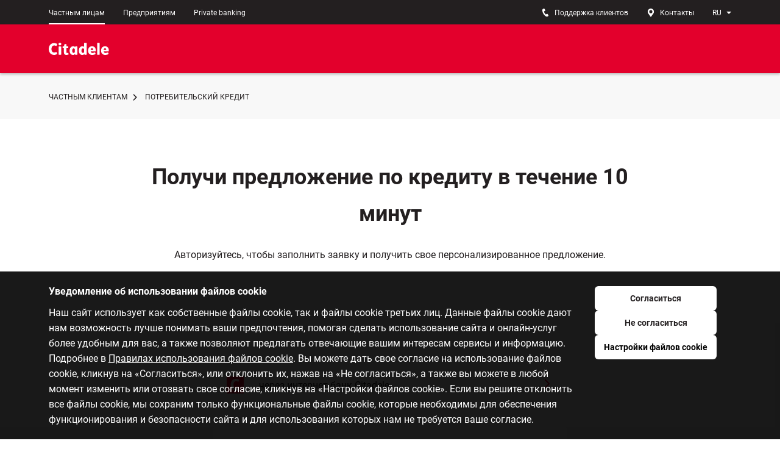

--- FILE ---
content_type: text/html;charset=utf-8
request_url: https://mana.citadele.lv/sso/auth/realms/citadele-mx/protocol/openid-connect/auth?response_type=code&client_id=consumer-loan-app&state=894adcea-493c-4529-ac98-6db1439ee318&login=true&ui_locales=ru&scope=openid&redirect_uri=https%3A%2F%2Fmana.citadele.lv%2Fconsumer-loan%2Fsso%2Flogin
body_size: 42053
content:
    <!DOCTYPE html>
    <!--[if lt IE 9]>
    <html lang="ru" env="production" class="lt-ie9"><![endif]-->
    <!--[if IE 9]>
    <html lang="ru" env="production" class="ie9"><![endif]-->
    <!--[if (gt IE 9)|!(IE)]><!-->
    <html lang="ru" env="production"><!--<![endif]-->

<head>
    <meta content="text/html; charset=utf-8" http-equiv="Content-Type">
    <meta content="IE=edge" http-equiv="X-UA-Compatible">
                <meta content="Кредиты на разные цели." name="description">

            <meta property="og:title" content="Подать заявку | Для частных лиц | Банк Citadele" />
            <meta property="og:description" content="Кредиты на разные цели." />

        <meta property="og:image" content="https://matrixdevstorageaccount.blob.core.windows.net/matrixdevp/bundle/assets/citadele-logo.jpg" />

            <meta name="viewport" content="width=device-width,initial-scale=1"/>

    <title>
                Подать заявку | Для частных лиц | Банк Citadele
    </title>

            <link href="/sso/auth/resources/c0jd5/login/citadele-mx/css/kcl.css?version=8.2" rel="stylesheet"/>

        <script src="//matrixdevstorageaccount.blob.core.windows.net/matrixdevp/bundle/bundle.js"></script>
        <link rel="shortcut icon" href="//matrixdevstorageaccount.blob.core.windows.net/matrixdevp/bundle/assets/favicon.ico"/>
        <link rel="apple-touch-icon" href="//matrixdevstorageaccount.blob.core.windows.net/matrixdevp/bundle/assets/apple-touch-icon.png"/>

            <script src="/sso/auth/resources/c0jd5/login/citadele-mx/js/common.js?version=8.2" type="text/javascript"></script>
            <script src="/sso/auth/resources/c0jd5/login/citadele-mx/js/common-smartid.js?version=8.2" type="text/javascript"></script>
            <script src="/sso/auth/resources/c0jd5/login/citadele-mx/js/smartid.js?version=8.2" type="text/javascript"></script>
            <script src="/sso/auth/resources/c0jd5/login/citadele-mx/js/dm/skid/dm-skid.js?version=8.2" type="text/javascript"></script>
            <script src="/sso/auth/resources/c0jd5/login/citadele-mx/js/dm/skid/dm-smartid.js?version=8.2" type="text/javascript"></script>
            <script src="/sso/auth/resources/c0jd5/login/citadele-mx/js/dm/skid/dm-mobileid.js?version=8.2" type="text/javascript"></script>
            <script src="/sso/auth/resources/c0jd5/login/citadele-mx/js/dm/eid/lib/eparaksts-hwcrypto.js?version=8.2" type="text/javascript"></script>
            <script src="/sso/auth/resources/c0jd5/login/citadele-mx/js/dm/eid/lib/eparaksts-hwcrypto-legacy.js?version=8.2" type="text/javascript"></script>
            <script src="/sso/auth/resources/c0jd5/login/citadele-mx/js/dm/eid/lib/hex2base.js?version=8.2" type="text/javascript"></script>
            <script src="/sso/auth/resources/c0jd5/login/citadele-mx/js/dm/eid/lib/hwcrypto.js?version=8.2" type="text/javascript"></script>
            <script src="/sso/auth/resources/c0jd5/login/citadele-mx/js/dm/eid/lib/hwcrypto-legacy.js?version=8.2" type="text/javascript"></script>
            <script src="/sso/auth/resources/c0jd5/login/citadele-mx/js/dm/eid/lib/plugin-helper.js?version=8.2" type="text/javascript"></script>
            <script src="/sso/auth/resources/c0jd5/login/citadele-mx/js/dm/eid/dm-eid.js?version=8.2" type="text/javascript"></script>
            <script src="/sso/auth/resources/c0jd5/login/citadele-mx/js/dm/eid/dm-auth-eid.js?version=8.2" type="text/javascript"></script>
            <script src="/sso/auth/resources/c0jd5/login/citadele-mx/js/dm/eid/dm-sign-eid.js?version=8.2" type="text/javascript"></script>

    <script>
        if (document && document.getElementById && document.documentElement) {
            var class_names = (document.documentElement.className || "").split(" ");
            class_names.push('js');
            if (('ontouchstart' in document.documentElement) || (window.DocumentTouch && document instanceof DocumentTouch)) {
                class_names.push('touch-device');
            }
            if (navigator.userAgent.indexOf('Trident') !== -1) {
                class_names.push('ie');
            }
            document.documentElement.className = class_names.join(' ').replace(/^\s|\s$/g, '');
        }
    </script>
    <script>
        const name = "local_timezone_offset";
        const date = new Date();
        const offset = -date.getTimezoneOffset();
        date.setTime(date.getTime() + (24 * 60 * 60 * 1000));
        const expires = "; expires=" + date.toUTCString();
        document.cookie = name + "=" + offset + expires + "; path=/; Secure";
    </script>

    <script>
        const domain = document.domain;
        const domainValue = domain !== "localhost" ? ";domain=." + domain : "";
        document.cookie = 'MX_ACTIVE=SSO;path=/' + domainValue + ';Secure';
    </script>

    <link href="/mana-citadele" rel="canonical">

<!-- Google Tag Manager -->

<script>

  dataLayer = [];

  (function(w, d, s, l, i) {
    w[l] = w[l] || []
    w[l].push(
      { 'gtm.start': new Date().getTime(), event: 'gtm.js' }
    )
    var f = d.getElementsByTagName(s)[0],

      j = d.createElement(s), dl = l !== 'dataLayer' ? '&l=' + l : ''
    j.async = true
    j.src =

      'https://www.googletagmanager.com/gtm.js?id=' + i + dl
    f.parentNode.insertBefore(j, f)

  })(window, document, 'script', 'dataLayer', 'GTM-5FTVBV')
</script>

<!-- End Google Tag Manager -->
</head>

    <body class="lv-country-code individual-segment digi-loan-application-pages-controller show-view with-internet-banking-button with-header-tools">
<!-- Google Tag Manager (noscript) -->



<noscript>
    <iframe src="https://www.googletagmanager.com/ns.html?id=GTM-5FTVBV"
            height="0" width="0" style="display:none;visibility:hidden"></iframe>
</noscript>

<!-- End Google Tag Manager (noscript) -->

<html xmlns:th="http://www.thymeleaf.org">
<!-- STATIC HEADER START: RUSSIAN -->
<header>
    <div class="tools block">
        <div class="content" style="position: relative">
            <ul class="menu site-segments-new">
                <li class="active">
                    <a data-site-segment="individual" href="https://www.citadele.lv/ru/private/">
                        <span class="text">Частным лицам</span>
                    </a>
                </li>
                <li >
                    <a data-site-segment="business" href="https://www.citadele.lv/ru/business/">
                        <span class="text">Предприятиям</span>
                    </a>
                </li>
                <li>
                    <a data-site-segment="private-banking" href="https://www.citadele.lv/ru/private-banking/">
                        <span class="text">Private banking</span>
                    </a>
                </li>
            </ul>
            <div class="site-segment-selector">
                <select aria-hidden="true" class="site-segments redirect" name="site-segment-selector">
                    <option data-site-segment="individual" selected value="https://www.citadele.lv/ru/private/">
                        Частным лицам
                    </option>
                    <option data-site-segment="business" value="https://www.citadele.lv/ru/business/">
                        Предприятиям
                    </option>
                    <option data-site-segment="private-banking" value="https://www.citadele.lv/ru/private-banking/">
                        Private banking
                    </option>
                </select>
            </div>
            <ul class="menu contacts">
                <li class="phone">
                    <a href="https://www.citadele.lv/ru/support/">
                        <span class="text">Поддержка клиентов</span>
                    </a>
                </li>
                <li class="contacts">
                    <a href="https://www.citadele.lv/ru/contacts/">
                        <span class="text">Контакты</span>
                    </a>
                </li>
                <li>
<div class="menu locales">
    <button id="language-button" class="current with-icon" title="Open language menu">
		<span aria-hidden="true">ru</span>
			<span class="sr-only">Russian</span>
	</button>

    <ul>
                    <li class="active">
                        <a href="#"
                           hreflang="ru" title="По-русски">
                            <span class="text">По-русски</span>
                        </a>
                    </li>
                    <li>
                        <a id="localeUrl" href="/sso/auth/realms/citadele-mx/login-actions/authenticate?client_id=consumer-loan-app&amp;tab_id=6Ctmz_JkAdY&amp;execution=c491d09d-8288-4057-95f3-dcdd63335710&amp;kc_locale=en"
                           hreflang="en" title="In English">
                            <span class="text">In English</span>
                        </a>
                    </li>
                    <li>
                        <a id="localeUrl" href="/sso/auth/realms/citadele-mx/login-actions/authenticate?client_id=consumer-loan-app&amp;tab_id=6Ctmz_JkAdY&amp;execution=c491d09d-8288-4057-95f3-dcdd63335710&amp;kc_locale=lv"
                           hreflang="lv" title="Latviski">
                            <span class="text">Latviski</span>
                        </a>
                    </li>
    </ul>
</div>
<div class="locale-selector">
    <select aria-hidden="true" class="locales" name="locale-selector">
                    <option selected value="&kc_locale=ru">
                        По-русски
                    </option>
                    <option value="&kc_locale=en">
                        In English
                    </option>
                    <option value="&kc_locale=lv">
                        Latviski
                    </option>
    </select>
</div>
				</li>
            </ul>
        </div>
    </div>
    <nav class="navigation-compact block">
        <div class="content">
            <div class="logo">
                <a href="https://www.citadele.lv/ru/private/"><span class="svg custom citadele-logo-compact"><svg
                                role="img" width="97" height="21" viewBox="0 0 97 21" aria-label="Банк Citadele"><title>Банк Citadele</title><svg
                                    class="symbol" x="0.0" y="0.0"><use
                                        xlink:href="//matrixdevstorageaccount.blob.core.windows.net/matrixdevp/bundle/assets/images.svg#custom-citadele-logo-compact"/></svg></svg></span>
                </a></div>
        </div>
    </nav>
    <nav class="navigation block" id="navigation">
        <div class="content">
            <div class="logo">
                <a href="https://www.citadele.lv/ru/private/"><span class="svg custom citadele-logo"><svg
                                role="img" width="99" height="20" viewBox="0 0 99 20"
                                aria-label="Банк Citadele"><title>Банк Citadele</title><svg
                                    class="symbol" x="0.0" y="0.0"><use
                                        xlink:href="//matrixdevstorageaccount.blob.core.windows.net/matrixdevp/bundle/assets/images.svg#custom-citadele-logo"/></svg></svg></span>
                </a></div>
        </div>
    </nav>
</header>
<!-- STATIC HEADER START: RUSSIAN -->


    <main>

<div class="breadcrumbs">
    <div class="content">
                    <ul class="menu" data-number-of-items="2">
                        <li>
                    <a href="https://www.citadele.lv/ru/private/">ЧАСТНЫМ КЛИЕНТАМ</a>
                    </li>
                        <li class="last">
                    <a href="https://www.citadele.lv/ru/private/consumer/">ПОТРЕБИТЕЛЬСКИЙ КРЕДИТ</a>
                    </li>
            </ul>
    </div>
</div>

        <div id="kc-container" class="">
            <div id="kc-container-wrapper" class="">

                <div id="kc-content" class="">
                    <div id="kc-content-wrapper" class="">

        <div class="application block">
            <div class="content">
                <h1 class="title">Получи предложение по кредиту в течение 10 минут</h1>
                    <p class="center richtext">Авторизуйтесь, чтобы заполнить заявку и получить свое персонализированное предложение.</p>
            </div>
        </div>

                        <div id="kc-form" class="">
                            <div id="kc-form-wrapper" class="">
            <div class="legacy landing customer-type-selector block">
                <div class="content">
    <input id="returnUrl" name="returnUrl" type="hidden" autocomplete="off" value="https://mana.citadele.lv/sso/auth/realms/citadele-mx/login-actions/authenticate?session_code=0-5EE8CQvoKm2X7kuNwN7e1a7OhNF6odoudOxcQedRI&amp;execution=c491d09d-8288-4057-95f3-dcdd63335710&amp;client_id=consumer-loan-app&amp;tab_id=6Ctmz_JkAdY"/>
<form id="kc-form-login-astra" class="link" onsubmit="login.disabled = true; return true;"
      action="https://online.citadele.lv/amai/start.htm"
      method="post">
    <input id="xmldata" name="xmldata" type="hidden" autocomplete="off" value="&lt;?xml version=&quot;1.0&quot; encoding=&quot;UTF-8&quot;?&gt;&lt;FIDAVISTA xmlns=&quot;http://ivis.eps.gov.lv/XMLSchemas/100017/fidavista/v1-2&quot; xmlns:xsi=&quot;http://www.w3.org/2001/XMLSchema-instance&quot; xsi:schemaLocation=&quot;http://ivis.eps.gov.lv/XMLSchemas/100017/fidavista/v1-2 http://ivis.eps.gov.lv/XMLSchemas/100017/fidavista/v1-2/amai.xsd&quot;&gt;&lt;Header&gt;&lt;Timestamp&gt;20260125095559000&lt;/Timestamp&gt;&lt;From&gt;10700&lt;/From&gt;&lt;Extension&gt;&lt;Amai xmlns=&quot;http://online.citadele.lv/XMLSchemas/amai/&quot; xsi:schemaLocation=&quot;http://online.citadele.lv/XMLSchemas/amai/ http://online.citadele.lv/XMLSchemas/amai/amai.xsd&quot;&gt;&lt;Request&gt;AUTHREQ&lt;/Request&gt;&lt;RequestUID&gt;65f7e770-8ac4-4f3a-a46d-d4f610182a3f&lt;/RequestUID&gt;&lt;Version&gt;MTRX&lt;/Version&gt;&lt;Language&gt;RU&lt;/Language&gt;&lt;ReturnURL&gt;https://mana.citadele.lv/sso/auth/realms/citadele-mx/login-actions/authenticate?session_code=0-5EE8CQvoKm2X7kuNwN7e1a7OhNF6odoudOxcQedRI&amp;amp;execution=c491d09d-8288-4057-95f3-dcdd63335710&amp;amp;client_id=consumer-loan-app&amp;amp;tab_id=6Ctmz_JkAdY&lt;/ReturnURL&gt;&lt;Location&gt;LV&lt;/Location&gt;&lt;SignatureData&gt;&lt;Signature xmlns=&quot;http://www.w3.org/2000/09/xmldsig#&quot;&gt;&lt;SignedInfo&gt;&lt;CanonicalizationMethod Algorithm=&quot;http://www.w3.org/TR/2001/REC-xml-c14n-20010315&quot;/&gt;&lt;SignatureMethod Algorithm=&quot;http://www.w3.org/2001/04/xmldsig-more#rsa-sha256&quot;/&gt;&lt;Reference URI=&quot;&quot;&gt;&lt;Transforms&gt;&lt;Transform Algorithm=&quot;http://www.w3.org/2000/09/xmldsig#enveloped-signature&quot;/&gt;&lt;/Transforms&gt;&lt;DigestMethod Algorithm=&quot;http://www.w3.org/2001/04/xmlenc#sha256&quot;/&gt;&lt;DigestValue&gt;tYOQw7UiCIK3CpZ9577OUXjPXLrr0XJAhCjNC9zfJiU=&lt;/DigestValue&gt;&lt;/Reference&gt;&lt;/SignedInfo&gt;&lt;SignatureValue&gt;BYSqo3at/OZI9oB6ODqVyFyLZnmu5XquxVf2Rhes3h8PZKAbnf22knP7x+DAZSt2Lf9/0zs0Xxfd&amp;#13;
5HVSPWplrz7lxJ6OT302E02FqM77mOaPkZ/HJBhgN0tFpOPwL0RVK1MP+5RDkIMXRpgd3pVzdt9B&amp;#13;
HKh0RsdSVWV8z62qkx3e/qjsADY7Pt+cv9xXZI0AxXKb1bwphFuyvM6ylOHaM1kIjfypCYWUxrBQ&amp;#13;
Q4evx5GWLqalbbo7uMcnB9oh/+p8H9RJYhx3hblMbuXAoI2FjrR8vq03PGTSYVzdGQgBxDFGuWqE&amp;#13;
HCQs1KFF01vXRePgGDFNRDYoORIqTqWaVIrRKtJqIF1Ust5P4fJJwpCQ32V2ugp62GGa9oOWknaz&amp;#13;
knKOA2CN/9o2uTSdByvJPo6R6R3L+5x+grrk96opRtEZHiIBWaialn59hJoJtchSXXrS3rcGO6Ra&amp;#13;
PzgW5RuKDYfXsGJ7lNdhKlLAiomx/hR5Srxf9swH+PxWMHf0ok3d2aN4QljWsrVd9VSdrL/vWEOj&amp;#13;
Pf1XN9LzWIAScsLK5y7AkYCtU7CXWUGVAPm+6szszwuXOrr9eKhXPGi3z4yFM8neorcf+dTqdgIC&amp;#13;
MBvfKXw97R7gd4whtU1SSo1IaWkZS1ytsGSlK7pRjAMOwmWAPisRXt+A4WRpbmdtAouBcg8IsoM=&lt;/SignatureValue&gt;&lt;KeyInfo&gt;&lt;X509Data&gt;&lt;X509SubjectName&gt;1.2.840.113549.1.9.1=#161c74696d75722e73687465696e62657267406369746164656c652e6c76,CN=mana.citadele.lv,OU=IT,O=Citadele Banka AS,L=Riga,ST=Latvia,C=LV&lt;/X509SubjectName&gt;&lt;X509Certificate&gt;MIIGHzCCBAegAwIBAgIUSPqyzxdd8WOvfXFVap0dCBNYfZ8wDQYJKoZIhvcNAQELBQAwgZ4xCzAJ&amp;#13;
BgNVBAYTAkxWMQ8wDQYDVQQIDAZMYXR2aWExDTALBgNVBAcMBFJpZ2ExGjAYBgNVBAoMEUNpdGFk&amp;#13;
ZWxlIEJhbmthIEFTMQswCQYDVQQLDAJJVDEZMBcGA1UEAwwQbWFuYS5jaXRhZGVsZS5sdjErMCkG&amp;#13;
CSqGSIb3DQEJARYcdGltdXIuc2h0ZWluYmVyZ0BjaXRhZGVsZS5sdjAeFw0yNTA3MTgwNzA4Mzha&amp;#13;
Fw0yNzA3MDgwNzA4MzhaMIGeMQswCQYDVQQGEwJMVjEPMA0GA1UECAwGTGF0dmlhMQ0wCwYDVQQH&amp;#13;
DARSaWdhMRowGAYDVQQKDBFDaXRhZGVsZSBCYW5rYSBBUzELMAkGA1UECwwCSVQxGTAXBgNVBAMM&amp;#13;
EG1hbmEuY2l0YWRlbGUubHYxKzApBgkqhkiG9w0BCQEWHHRpbXVyLnNodGVpbmJlcmdAY2l0YWRl&amp;#13;
bGUubHYwggIiMA0GCSqGSIb3DQEBAQUAA4ICDwAwggIKAoICAQDpz47dzYNPKicGHR87MRL4vJKW&amp;#13;
8t4eDBKwPqHSlk6sFFKedKS/huStRl1Xr2Qzcv0kXOmnrJ/icxApsI/+a1ZkW70bcUWCFLTZaOt3&amp;#13;
B3MgszsE8mbQdBd7u0GjB/5JH3IkILhZ6ARb8XHjq578KbfhZ40H9HwHjGK0pTzejaUqdlrH0o3c&amp;#13;
QlNzPdaokeLnQBaVd6guzibyhXBD+wAXl9SP0KPjq5P4eQrI4r308aNHe3B2CJpakFjZKndIWNlC&amp;#13;
WOYBfLVSWEOOmgFIpI1Kb9nSX+P8EauGLkNw6AZ8Z8SbsoKPMtB79twRncaViBkzfi9/rL7ddoM9&amp;#13;
V5542g73Zro0whYSzC8srfOPgTJQQhhvWn7RGp9SfEcwsi8inItQb4515dmepfzGbW5WbuRNuH8T&amp;#13;
b2IFhRTK1EJ8qm3FHusq5uA8sgOWyfn5tuRI7oWQE4D7trxmOvA2+QPNBszCABmVjmZNpaY1Mr6f&amp;#13;
X4tGZE/SeCN06AfBupSfpq2XabKjDVnghonkq7ls1io+Fh/9kkWBJlp1g15UK7Lam0bmNeBiJQxM&amp;#13;
W9+Cpviw1NWeYa+IyngOMqqk3gPzXJcXUFCH0pbIatS8USvxZAndoKKfiwGfojtYWrVhTZ+QQEkH&amp;#13;
LepoB14BlMmxpcvw2JCr51t4e4bi9QMVQKxwjcK4VTR/nrWO7wIDAQABo1MwUTAdBgNVHQ4EFgQU&amp;#13;
BYdI7y14Q02aSq49M5WFa4o/LYYwHwYDVR0jBBgwFoAUBYdI7y14Q02aSq49M5WFa4o/LYYwDwYD&amp;#13;
VR0TAQH/BAUwAwEB/zANBgkqhkiG9w0BAQsFAAOCAgEAcNn1BU9FMwcYI8eQ7K4lrSqGlrSYJwVy&amp;#13;
8+vLhWe8P/53hwR66DPtnL08CwbMb54iqUABSLtaman6aHsHo70rbjyZggQC29aElhe/4pHHBvhx&amp;#13;
d/Bd7KiLO37hm1ke+aZW0nO5Y5wTmdoZ2WtyqdUhuLcEt/Q5lgEfR/bbV8qtesqxTc5liiWrh4zH&amp;#13;
JBLB08YlU9AaMTtMG7Zz3lV6YeK5G8PZfMWKUrXpmCt1L0Fessic8Udx+JdIu7Ue0GAqPrlaQerp&amp;#13;
aD0qsIApp8a9nKcFfiiBKzw6OfVnvyi1jXb7dOtJ8+P4ceiefZUxFNh4iQnE3lx8Ju8iPUEU0SRT&amp;#13;
NtHrCqiDS1ngyeLD5RBJUNm4d6DthGaieNNsLGYPAvL/gMmX4s2//pGEZoHJQJTfV5Gp0Z3xjh7w&amp;#13;
C+ohxR+1MfQ9eATTxF2Jr+NezKzDRDZdp9aLaG17A5CTnu3dgRJMMu1LLaSRP3SOb/h3/mZj3n99&amp;#13;
H5jniMXDUzwplXxTdo/5y5ql7E03qYqFsmSePWYeMUIXckZO88Os5P7tmbxSTMZvhWO1fz32ISoC&amp;#13;
/ynePaNR2J2FkdCI8wWUtMK7YjvvarGcmvUOQ42NaWLIMu1sNci9DwhehhB2U0nYgrJG0AlEhV6H&amp;#13;
G63ylHfoDuihL2w1cXyPF4PpkdJL5+/M25lGlhcKGaI=&lt;/X509Certificate&gt;&lt;/X509Data&gt;&lt;/KeyInfo&gt;&lt;/Signature&gt;&lt;/SignatureData&gt;&lt;/Amai&gt;&lt;/Extension&gt;&lt;/Header&gt;&lt;/FIDAVISTA&gt;"/>
<button class="flex link"
        onclick="dataLayer.push({'login-method': 'digilink'});">
    <span class="pictogram login-pic">
        <span class="svg custom citadele-icon">
            <svg role="img" width="35" height="35" viewBox="0 0 30 30" aria-label="Banka Citadele">
                <title>Banka Citadele</title>
                <svg class="symbol" x="0.0" y="0.0">
                    <use xlink:href="//matrixdevstorageaccount.blob.core.windows.net/matrixdevp/bundle/assets/images.svg#custom-citadele-icon"/>
                </svg>
            </svg>
        </span>
    </span>
    <span class="login-description">
        <span>
            через интернет-банк Citadele
        </span>
    </span>
    <span class="glue"></span>
    <span class="arrow mx-arrow">
        <span class="svg icon chevron-right">
            <svg role="img" width="20" height="20" viewBox="0 0 20 20">
                <svg class="symbol" x="6.0" y="3.0">
                    <use xlink:href="//matrixdevstorageaccount.blob.core.windows.net/matrixdevp/bundle/assets/images.svg#icon-chevron-right"/>
                </svg>
            </svg>
        </span>
    </span>
</button>
</form>
<div class="link mobile-menu">
    <button class="flex" id="smart-id">
        <span class="pictogram login-pic">
            <span class="svg custom citadele-icon">
                <img class="eid-img" alt="smart id" src="//matrixdevstorageaccount.blob.core.windows.net/matrixdevp/bundle/assets/smart-ID.png">
            </span>
        </span>

        <div class="login-description">
            <span>используй Smart-ID</span>
        </div>
        <div class="glue"></div>
        <div class="arrow mx-arrow">
            <span id="chevron" class="svg icon chevron-right">
                <svg role="img" width="20" height="20" viewBox="0 0 20 20">
                    <svg class="symbol" x="6.0" y="3.0" id="smartid-chevron-right">
                        <use xlink:href="//matrixdevstorageaccount.blob.core.windows.net/matrixdevp/bundle/assets/images.svg#icon-chevron-right"></use>
                    </svg>
                    <svg class="symbol skid-hide" x="6.0" y="3.0" id="smartid-chevron-down">
                        <use xlink:href="//matrixdevstorageaccount.blob.core.windows.net/matrixdevp/bundle/assets/images.svg#icon-chevron-down"></use>
                    </svg>
                </svg>
            </span>
        </div>
    </button>
    <div id="smartid-form-content" class="smartid-form-content skid-hide">
        <div id="smartid-level" class="smartid-level">
            <span>Важно! Для подключения тебе потребуется Smart-ID QES (квалифицированная электронная подпись).</span>
        </div>
        <form id="kc-form-login-smartid"
              onsubmit="getDmSmartIdCode('/sso/auth/realms/citadele-mx'); return false" method="post">
            <div id="dmSmartIdInput" class="field required">
                <label class="label" for="personCode">Введи персональный код</label>
                <div>
                    <div class="flex mobile-menu">
                        <div class="control">
                            <input id="personCode" class="w-50" type="text" maxLength="15" name="personCode" value="" onkeypress="return isNumericOrDash(event)"/>
<label class="option" for="countryCode"></label>
<span class="control smartid select-holder">
<select class="w-50" name="countryCode" id="countryCode">
                <option selected value=LV>Латвия</option>
            <option value=LT>Литва</option>
            <option value=EE>Эстония</option>
</select>
</span>
                        </div>
                        <div>
                            <button id="smartIdLogin"
                                    class="primary legacy button button-long-text smartid-button"
                                    type="submit"
                                    onclick="dataLayer.push({'login-method': 'smart id'});">
                                <span class="text">Отправить</span>
                            </button>
                        </div>
                    </div>
<span id="smartIdPersCodeError" class="mx-error left" style="display: none;">Персональный код не может быть пустым</span>
<span id="smartIdPersCodeNotLvError" class="mx-error left" style="display: none;">Неправильно введен Латвийский персональный код</span>
<span id="smartIdPersCodeNotEeError" class="mx-error left" style="display: none;">Неправильно введен Эстонский персональный код</span>
<span id="smartIdPersCodeNotLtError" class="mx-error left" style="display: none;">Неправильно введен Литовский персональный код</span>
<span id="smartIdPersCodeInvalidError" class="mx-error left" style="display: none;">Персональный код может содержать только цифры</span>
                </div>
            </div>
        </form>
        <div id="smartid-level-details" class="smartid-level-details">
            <span>QES (Квалифицированная электронная подпись) является самым высоким уровнем безопасности электронной подписи, которое соответствует подписям, выполненным вручную. Smart-ID с этим уровнем безопасности можно получить лично в филиале Вашего банка или повысьте Smart-ID до уровня QES: <a href="https://www.smart-id.com/ru/spravka/voprosy-otvety/biometricheskaya-identifikatsiya/1-etap-zapolnenie-blankov/" target="_new">Инструкция</a>, <a href="https://www.youtube.com/watch?v=n_2BoZDJYmc" target="_new">видео.</a></span>
        </div>
        <div id="smartid-info" class="skid-info">
            <span class="w-75">Выбирая любой из перечисленных ниже инструментов авторизации, ты соглашаешься с тем, что твои личные данные (имя, фамилия, идентификационный код, страна) будут отправлены в АО &quot;Citadele bank&quot;. </span>
        </div>
    </div>
</div>

<form id="kc-form-login-eid" class="link"
      onsubmit="authPopup('LV', '/sso/auth/realms/citadele-mx'); return false" method="post">
<button class="flex link"
        onclick="dataLayer.push({'login-method': 'eid'});">
    <span class="pictogram login-pic">
        <span class="svg custom citadele-icon">
            <img class="eid-img" alt="eid" src="//matrixdevstorageaccount.blob.core.windows.net/matrixdevp/bundle/assets/eparaksts.png">
        </span>
    </span>
    <span class="login-description">
        <span>
            используй eID
        </span>
    </span>
    <span class="glue"></span>
    <span class="arrow mx-arrow">
        <span class="svg icon chevron-right">
            <svg role="img" width="20" height="20" viewBox="0 0 20 20">
                <svg class="symbol" x="6.0" y="3.0">
                    <use xlink:href="//matrixdevstorageaccount.blob.core.windows.net/matrixdevp/bundle/assets/images.svg#icon-chevron-right"/>
                </svg>
            </svg>
        </span>
    </span>
</button>
</form>
<form id="kc-form-login-lvrtc-mobile" class="link"
      action="/sso/auth/realms/citadele-mx/digital-mind-auth/lvrtc-mobile" method="post">
    <input type="hidden" name="locale" value="ru">
    <input type="hidden" name="state" value="[base64]">
<button class="flex link"
        onclick="dataLayer.push({'login-method': 'eparaksts'});">
    <span class="login-pic eparaksts-mobile">
        <span class="svg custom citadele-icon">
            <img class="eid-mobile-img" style="max-width: 60%; float: left; margin-top: 7px" alt="eparaksts mobile" src="//matrixdevstorageaccount.blob.core.windows.net/matrixdevp/bundle/assets/eparaksts_mobile.png">
        </span>
    </span>
    <span class="glue"></span>
    <span class="arrow mx-arrow">
        <span class="svg icon chevron-right">
            <svg role="img" width="20" height="20" viewBox="0 0 20 20">
                <svg class="symbol" x="6.0" y="3.0">
                    <use xlink:href="//matrixdevstorageaccount.blob.core.windows.net/matrixdevp/bundle/assets/images.svg#icon-chevron-right"/>
                </svg>
            </svg>
        </span>
    </span>
</button>
</form>
<div id="transbox" class="transbox" style="display: none; z-index: 9999">
    <div id="transback" class="transback">
    </div>
    <div id="transbutton" class="mx-auth-transbox-window">
        <div class="field">
            <span id="smartIdVerificationMessage" class="mx-auth-center label" style="display: none">Твой код авторизации для ввода в мобильный телефон</span>
            <span id="mobileIdVerificationMessage" class="mx-auth-center label" style="display: none">Твой код авторизации для ввода в мобильный телефон</span>
            <span id="skIdVerificationNumber" class="mx-auth-center smartid-verification-code" style="display: none"></span>

            <span id="eidVerificationMessage" class="mx-auth-center label" style="display: none">в ожидании авторизации через подписывающее устройство</span>

            <div id="authVerificationLoader" class="smartid-loader"></div>
        </div>
    </div>
</div>


                    <p class="center description">Если нет возможности авторизоваться с Smart-ID QES, предлагаем заполнить заявку лично в одном из филиалов банка Citadele.

                        </a>
                    </p>
                </div>
            </div>
                            </div>
                        </div>
                    </div>
                </div>
            </div>
        </div>
<article id="cookie-notice" class="announcement cookie-notice mx-cookie-notice-hide">
	<div class="content">
		<div class="notice">
			<div class="description">
				<p class="title">Уведомление об использовании файлов cookie</p>
                    <p>Наш сайт использует как собственные файлы cookie, так и файлы cookie третьих лиц. Данные файлы cookie дают нам возможность лучше понимать ваши предпочтения, помогая сделать использование сайта и онлайн-услуг более удобным для вас, а также позволяют предлагать отвечающие вашим интересам сервисы и информацию.  Подробнее в <a href="https://www.citadele.ee/storage/app/media/Cookie_rules_ru.pdf">Правилах использования файлов cookie</a>. Вы можете дать свое согласие на использование файлов cookie, кликнув на «Согласиться», или отклонить их, нажав на «Не согласиться», а также вы можете в любой момент изменить или отозвать свое согласие, кликнув на «Настройки файлов cookie». Если вы решите отклонить все файлы cookie, мы сохраним только функциональные файлы cookie, которые необходимы для обеспечения функционирования и безопасности сайта и для использования которых нам не требуется ваше согласие.</p>
			</div>
			<div class="actions">
				<button id="cookieNoticeAcceptAll" class="primary button accept" type="submit"><span class="text">Согласиться</span></button>
				<button id="cookieNoticeDenyAll" class="primary button accept" type="submit"><span class="text">Не согласиться</span></button>
				<button id="cookieNoticeCookieSettings" class="primary button accept" type="submit">
					<a class="text" style="text-decoration: none; color:black" href="
							https://www.citadele.lv/ru/cookies
">
						<span class="text">Настройки файлов cookie</span>
					</a>
				</button>
			</div>
		</div>
	</div>
</article>
<article id="cookie-2nd-notice" class="announcement cookie-notice second-notice mx-cookie-notice-hide">
	<div class="content">
		<div class="notice">
			<div class="description">
				<p class="title">Об использовании маркетинговых файлов cookie при предоставлении услуг кредитования</p>
                    <p>Наш сайт использует как собственные файлы cookie, так и файлы cookie третьих лиц. Данные файлы cookie дают нам возможность лучше понимать ваши предпочтения, помогая сделать использование сайта и онлайн-услуг более удобным для вас, а также позволяют предлагать отвечающие вашим интересам сервисы и информацию.  Подробнее в <a href="https://www.citadele.lv/storage/app/media/Cookie_rules_ru.pdf">Правилах использования файлов cookie</a>. Вы можете дать свое согласие на использование файлов cookie, кликнув на «Согласиться», или отклонить их, нажав на «Не согласиться», а также вы можете в любой момент изменить или отозвать свое согласие, кликнув на «Настройки файлов cookie». Если вы решите отклонить все файлы cookie, мы сохраним только функциональные файлы cookie, которые необходимы для обеспечения функционирования и безопасности сайта и для использования которых нам не требуется ваше согласие.</p>
			</div>
			<div class="actions">
				<button id="cookie2ndNoticeAcceptAll" class="primary button accept" type="submit"><span class="text">Согласиться</span></button>
				<button id="cookie2ndNoticeDenyAll" class="primary button accept" type="submit"><span class="text">Не согласиться</span></button>
				<button id="cookie2ndNoticeCookieSettings" class="primary button accept" type="submit">
					<a class="text" style="text-decoration: none; color:black" href="
							https://www.citadele.lv/ru/cookies
">
						<span class="text">Настройки файлов cookie</span>
					</a>
				</button>
			</div>
		</div>
	</div>
</article>
    </main>

<!-- STATIC FOOTER START: RUSSIAN -->
<footer>
    <div class="contacts block">
        <div class="content" style="display: flex;flex-wrap: wrap;">
            <div class="contacts" style="flex: 1 1 40.333%">
                <p> Связаться с нами</p>
                <ul>
                    <li>
                        <a class="with-icon" href="tel:+37167010000">
                            <span class="svg icon phone"><svg role="img" width="20" height="20" viewBox="0 0 20 20"><svg
                                    class="symbol" x="3.5" y="1.0"><use
                                    xlink:href="//matrixdevstorageaccount.blob.core.windows.net/matrixdevp/bundle/assets/images.svg#icon-phone"/></svg></svg></span>
                            <span class="text">6701 0000</span>
                        </a>
                    </li>
                    <li>
                        <a class="with-icon" href="mailto:info@citadele.lv">
                            <span class="svg icon email"><svg role="img" width="20" height="20" viewBox="0 0 20 20"><svg
                                    class="symbol" x="2.0" y="3.5"><use
                                    xlink:href="//matrixdevstorageaccount.blob.core.windows.net/matrixdevp/bundle/assets/images.svg#icon-email"/></svg></svg></span>
                            <span class="text">info@citadele.lv</span>
                        </a>
                    </li>
                </ul>
            </div>
            <div class="social" style="flex: 1 1 26.333%">
                <p>Следите за новостями</p>
                <ul>
                    <li>
                        <a href="http://twitter.com/Citadele">
                            <span class="svg social-icon twitter"><svg role="img" width="25" height="25"
                                                                       viewBox="0 0 25 25" aria-label="Twitter"><title>Twitter</title><svg
                                    class="symbol" x="1.0" y="3.0"><use
                                    xlink:href="//matrixdevstorageaccount.blob.core.windows.net/matrixdevp/bundle/assets/images.svg#social-icon-twitter"/></svg></svg></span>
                        </a>
                    </li>
                    <li>
                        <a href="http://www.facebook.com/bankaCitadele">
                            <span class="svg social-icon facebook"><svg role="img" width="25" height="25"
                                                                        viewBox="0 0 25 25"
                                                                        aria-label="Facebook"><title>Facebook</title><svg
                                    class="symbol" x="2.5" y="2.5"><use
                                    xlink:href="//matrixdevstorageaccount.blob.core.windows.net/matrixdevp/bundle/assets/images.svg#social-icon-facebook"/></svg></svg></span>
                        </a>
                    </li>
                    <li>
                        <a href="https://www.youtube.com/user/BankaCitadele">
                            <span class="svg social-icon youtube"><svg role="img" width="25" height="25"
                                                                       viewBox="0 0 25 25" aria-label="Youtube"><title>Youtube</title><svg
                                    class="symbol" x="2.5" y="4.5"><use
                                    xlink:href="//matrixdevstorageaccount.blob.core.windows.net/matrixdevp/bundle/assets/images.svg#social-icon-youtube"/></svg></svg></span>
                        </a>
                    </li>
                    <li>
                        <a href="https://www.linkedin.com/company/citadele-banka-lv">
                            <span class="svg social-icon linkedin"><svg role="img" width="25" height="25"
                                                                        viewBox="0 0 25 25"
                                                                        aria-label="Linkedin"><title>Linkedin</title><svg
                                    class="symbol" x="2.5" y="2.5"><use
                                    xlink:href="//matrixdevstorageaccount.blob.core.windows.net/matrixdevp/bundle/assets/images.svg#social-icon-linkedin"/></svg></svg></span>
                        </a>
                    </li>
                    <li>
                        <a href="https://www.instagram.com/citadelebanka/">
                            <span class="svg social-icon instagram"><svg role="img" width="25" height="25"
                                                                         viewBox="0 0 25 25"
                                                                         aria-label="Instagram"><title>Instagram</title><svg
                                    class="symbol" x="0.5" y="0.5"><use
                                    xlink:href="//matrixdevstorageaccount.blob.core.windows.net/matrixdevp/bundle/assets/images.svg#social-icon-instagram"/></svg></svg></span>
                        </a>
                    </li>
                </ul>
            </div>
            <div class="social" style="flex: 0 0 33.333%">
                <p>Установить приложение</p>
                <ul>
                    <li>
                        <a href="https://play.google.com/store/apps/details?id=lv.citadele.mobile&hl=ru" id="ru-allpages-android" target="_blank" rel="noopener noreferrer">
                            <img style="max-width:30%" alt=""  src="/sso/auth/resources/c0jd5/login/citadele-mx/img/google-ru.png"/>
                        </a>
                        <a href="https://itunes.apple.com/ru/app/citadele/id495139240?mt=8" id="ru-allpages-ios" target="_blank" rel="noopener noreferrer">
                            <img style="max-width:30%" alt="" src="/sso/auth/resources/c0jd5/login/citadele-mx/img/apple-ru.png">
                        </a>
                    </li>
                </ul>
            </div>
        </div>
    </div>
    <div class="navigation block">
        <div class="content">
            <ul class="menu footer">
                <li><a href="https://www.cblgroup.com/ru/">О банке</a></li>
                <li><a href="https://www.cblgroup.com/ru/media/press-releases/">Медиа-пространство</a></li>
                <li><a id="lv-retail-footer-blog" href="https://www.citadele.lv/blog/">Блог</a></li>
                <li><a href="https://www.cblgroup.com/ru/careers/why-work-at-citadele/">Карьера</a></li>
                <li><a href="https://www.citadele.lv/ru/support/disclaimer/">Правила пользования</a></li>
                <li><a href="https://www.citadele.lv/ru/cookies/">Настройки файлов cookie</a></li>
                <li><a href="https://www.citadele.lv/ru/support/personal-data/">Обработка и защита персональных данных</a></li>
            </ul>
            <ul class="menu sites">
                <li><a href="https://www.citadele.lv/ru/private-banking/international-clients/">Для международных
                    клиентов</a></li>
                <li><a href="https://www.citadele.ee/ru/private/">citadele.ee</a></li>
                <li><a href="https://www.citadele.lt/lt/private/">citadele.lt</a></li>
                <li><a id="ru-retail-footer-developerPortal" href="https://developer.citadele.lv/en/portal/">Developers Portal (PSD2)</a></li>
            </ul>
        </div>
    </div>
</footer>
<div class="templates">
    <div class="matrix-table-trigger">
        <a class="trigger" data-close-text="Закрыть" data-open-text="Tap to view table data"></a>
    </div>
</div>
<!-- END OF STATIC FOOTER: RUSSIAN -->

    </body>
    </html>


--- FILE ---
content_type: text/css;charset=UTF-8
request_url: https://mana.citadele.lv/sso/auth/resources/c0jd5/login/citadele-mx/css/kcl.css?version=8.2
body_size: 1283
content:
.banner-block{
    display: flex;
    flex-direction: row;
    flex-wrap: nowrap;
    justify-content: space-around;
    align-items: center;
    align-content: center;
    border: 1px solid #ddd;
    border-radius: 5px;
    max-width: 580px;
    margin: auto;
    background-color: #fff;
    height: 100px;
}

.banner-block-img{
    flex-basis:10%;
    margin: 10px
}

.banner-block-text{
    flex-basis:60%;
    margin-top: 10px;
    margin-bottom: 10px
}

.banner-block-text strong{
    float: left;
    font-size: 14px
}

.banner-block-text span{
    float: left;
    text-align: left;
    font-size: 14px;
    line-height: 15px
}

.banner-block-button{
    flex-basis:29%;
    margin-top: 10px;
    margin-bottom: 10px;
    margin-right: 10px;
}

.mobileid-form-content, .smartid-form-content {
    margin-left: 80px;
    margin-right: 20px;
    cursor: default;
}


.skid-info {
    color: #aaa;
    font-size: 10px;
    margin-top: -20px;
    line-height: 1.5em;
    margin-bottom: 1em;
}

.mobileid-info {
    margin-top: 1px !important;
}

div.link {
    cursor: pointer;
}

.skid-hide {
    display: none !important;
}

.w-50 {
    width: 50% !important;
    margin-bottom: 10px;
    padding-top: 0 !important;
    padding-bottom: 0 !important;
    padding-left: 12px !important;
}

.mb-10 {
    margin-bottom: 1em;
}

.mb-0 {
    margin-bottom: 0 !important;
}

select.w-50 {
    text-indent: 4px;
}

.w-75 {
    width: 75% !important;
}

.mobileid-verification-code, .smartid-verification-code {
    text-align: center;
    color: #e3002c;
    font-weight: bold;
    font-size: 2em;
    height: auto;
    margin-top: 0.4em;
}

.cls-1 {
    fill: #00B5AC;
    fill-rule: evenodd;
    width: 80%;
}

.mana-citadele {
    color: #e3002c;
    margin-right: 3em;
}

.mana-citadele:hover {
    color: #aaa;
}

.mx-error {
    display: inline-block;
    text-align: center;
    color: #e3002c;
    font-weight: bold;
}

.center {
    text-align: center
}

.glue {
    flex-grow: 1;
}

.button-long-text {
    margin-left: -110px !important;
    margin-top: 5px !important;
}

.mx-arrow {
    width: auto !important;
}

.pt-200 {
    padding-top: 200px;
}

.login-description {
    padding: 15px 5px !important;
    text-align: left !important;
}

.login-description span {
    line-height: 39px;
}

@media all and (max-width: 600px) {

    .button-long-text {
        margin-top: 5px !important;
        margin-left: 0 !important;
    }

    .block.application .title {
        font-weight: bold !important;
        font-size: 32px !important;
        line-height: 32px !important;
        letter-spacing: normal !important;
        margin-bottom: 35px !important;
    }

    .mobile-menu {
        display: block !important;
        flex-direction: column;
    }

    #mobileIdLogin.legacy.button.primary, #smartIdLogin.legacy.button.primary {
        width: inherit !important;
        padding: 5px !important;
        margin: 0 !important;
    }


}

.login-pic {
    margin-right: 20px !important;
}

.left {
    text-align: left !important;
}

.smartid-level {
    display: block;
    text-align: left;
    color: #231f20;
    font-weight: bold;
    font-size: 14px;
    line-height: 20px;
    letter-spacing: normal;
    padding-bottom: 10px;
}

.smartid-level-details {
    display: block;
    text-align: left;
    color: #231f20;
    font-weight: bold;
    font-size: 14px;
    line-height: 20px;
    letter-spacing: normal;
    padding: 5px 0;
    margin-top: -20px;
    margin-bottom: 20px;
}

.mobileid-loader, .smartid-loader {
    border: 5px solid #f9f7f1;
    border-radius: 50%;
    border-top: 2px solid #e3002c;
    width: 50px;
    height: 50px;
    margin-top: 1em;
    margin-left: calc(50% - 25px);
    transform: translate(-50%);
    -webkit-animation: spin 1s linear infinite; /* Safari */
    animation: spin 1s linear infinite;
}

.mobileid.select-holder::before {
    top: 3px !important;
    right: 12px !important;
}

.mobileid.select-holder::after {
    top: 0px !important;
    height: 21px !important;
    width: 10px;
}

.smartid.select-holder::before {
    top: 36px !important;
}

.smartid.select-holder::after {
    content: none !important;
}

.select-holder::after {
    top: 36px !important;
    height: 21px !important;
}

.skid-level-error {
    color: #e3002c !important;
    text-decoration: underline !important;
}

.eid-img {
    max-width: 29px !important;
    height: 29px !important;
}

.eparaksts-mobile {
    width: 50%;
    padding-left: 0.8em;
    float: left;
}

.control {
    width: 20em;
}

.button-align-center {
    align-items: center;
    display: flex;
    margin-bottom: 1em;
}

.mx-auth-transbox-window {
    position: absolute;
    top: 100px;
    background-color: #e5e5e5;
    border-radius: 5px;
    width: 30em;
    left: 50%;
    transform: translate(-50%);
}

.mx-auth-center {
    display: inherit;
    text-align: center !important;
}

#smart-id, #mobile-id {
	width: 100%;
	border-radius: 5px;
}

html body button:focus {
	outline: none;
}

html body button:focus-visible {
	outline: 2px solid #005fcc;
}


--- FILE ---
content_type: text/javascript;charset=UTF-8
request_url: https://mana.citadele.lv/sso/auth/resources/c0jd5/login/citadele-mx/js/dm/skid/dm-mobileid.js?version=8.2
body_size: 1170
content:
const DM_MOBILE_ID_AUTH_TYPE = 'DM_MOBILE_ID'

function getDmMobileIdCode(authUrl) {
  let personCode = $('#mIdPersonCode').val().replace(/\s/g, '')
  let phoneNumber = $('#mIdPhoneNumber').val()
  const badResponse = { result: ERROR, matrixAuthenticationProvider: DM_MOBILE_ID_AUTH_TYPE }
  hideMobileIdError()

  let valid = true
  let empty = false
  if (!personCode) {
    $('#mobileIdPersCodeError').show()
    valid = false
    empty = true
  }

  if (!phoneNumber) {
    $('#mobileIdPhoneNumberError').show()
    valid = false
  }
  if (valid || !empty) {
    valid = validateMobileIdPk()
  }

  if (valid) {
    showMobileIdTransbox()
    const kcForm = $('#kc-form-login-mobileid')
    kcForm.addClass('skid-hide')
    $('#mobileid-form-output').removeClass('skid-hide')
    $.post({
      url: authUrl + '/digital-mind-auth/mobile-id',
      data: kcForm.serialize(),
      success: function(response) {
        if (response.result === AUTHENTICATION_STARTED) {
          addCodeToSpan(response.verificationCode)
          getDmMobileIdResultWithRetry(authUrl, response.sessionCode)
        } else {
          console.log('Status: ' + response.result)
          redirectSkId(response, personCode)
        }
      },
      error: function(XMLHttpRequest, textStatus, errorThrown) {
        console.log('Status: ' + textStatus)
        console.log('Error: ' + errorThrown)
        redirectSkId(badResponse, personCode)
      }
    })
  }
}

function validateMobileIdPk() {
  const value = $('#mIdPersonCode').val()
  let valid = validateEePk(value)
  if (!valid) {
    valid = validateLtPk(value)
  }
  if (!valid) {
    valid = validateLvPk(value)
  }

  if (!valid) {
    $('#mobileIdPersCodeInvalidError').show()
  }

  return valid

  function validateLvPk(value) {
    return ((value.match(/^([0-2]\d|[3][0-1])([0]\d|[1][0-2])(\d{2})-([0-2])(\d{3})(\d)$/) && checksum(value.replace("-", "")))
      || value.match(/^32\d{4}-\d{5}$/));
  }

  function validateEePk(value) {
    return value.match(/([1-4])(\d{2})([0]\d|[1][0-2])([0-2]\d|[3][0-1])(\d{4})/)
      || value.match(/([5-6])([0-1][0-9])([0]\d|[1][0-2])([0-2]\d|[3][0-1])(\d{4})/);
  }

  function validateLtPk(value) {
    return value.match(/([1-4])(\d{2})([0]\d|[1][0-2])([0-2]\d|[3][0-1])(\d{4})/)
      || value.match(/([5-6])([0-1][0-9])([0]\d|[1][0-2])([0-2]\d|[3][0-1])(\d{4})/);
  }
}



function getDmMobileIdResultWithRetry(authUrl, sessionCode) {
  setTimeout(function() {
    getDmMobileIdResult(authUrl, sessionCode, retryLimit, requestTimeout)
  }, requestTimeout)
}

function getDmMobileIdResult(authUrl, sessionCode, retryLimit, requestTimeout) {
  let personCode = $('#mIdPersonCode').val().replace(/\s/g, '')
  const badResponse = { result: ERROR, matrixAuthenticationProvider: DM_MOBILE_ID_AUTH_TYPE }
  const timeOut = { result: AUTHENTICATION_TIMED_OUT, matrixAuthenticationProvider: DM_MOBILE_ID_AUTH_TYPE }

  $.get({
    cache: false,
    url: authUrl + '/digital-mind-auth/mobile-id',
    data: { sessionCode: sessionCode },
    success: function(response) {
      if (retryLimit === retryLimit) {
        displaySkIdCode()
      }
      if (response.result === AUTHENTICATION_SUCCESSFUL) {
        redirectSkId(response, personCode)
      } else if (response.result === AUTHENTICATION_IN_PROGRESS) {
        if (retryLimit-- > 0) {
          setTimeout(function() {
            getDmMobileIdResult(authUrl, sessionCode, retryLimit, requestTimeout)
          }, requestTimeout)
        } else {
          redirectSkId(timeOut, personCode)
        }
      } else {
        redirectSkId(response, personCode)
      }
    },
    error: function(XMLHttpRequest, textStatus, errorThrown) {
      console.log('Status: ' + textStatus)
      console.log('Error: ' + errorThrown)
      redirectSkId(badResponse, personCode)
    }
  })
}

function hideMobileIdError() {
  $('#mobileIdPersCodeError').hide()
  $('#mobileIdPhoneNumberError').hide()
  $('#mobileIdPersCodeInvalidError').hide()
}

function showMobileIdTransbox() {
  $('#transbox').show()
  $('#mobileIdVerificationMessage').show()
}

$(document).ready(function() {
  $('#mobile-id').click(function() {
    hideOtherSkId('smartid')
    $('#smartid-form-content').addClass('skid-hide')
    const form = $('#mobileid-form-content')
    if (form.hasClass('skid-hide')) {
      form.removeClass('skid-hide')
      $('#mobileid-chevron-right').addClass('skid-hide')
      $('#mobileid-chevron-down').removeClass('skid-hide')
    } else {
      form.addClass('skid-hide')
      $('#mobileid-chevron-right').removeClass('skid-hide')
      $('#mobileid-chevron-down').addClass('skid-hide')
    }
  })
  $('#mobileIdLogin').click(function() {
    $('#feedbackBlock').remove()
  })
})


--- FILE ---
content_type: image/svg+xml
request_url: https://matrixdevstorageaccount.blob.core.windows.net/matrixdevp/bundle/assets/images.svg
body_size: 216553
content:

<svg xmlns="http://www.w3.org/2000/svg"  width="0" height="0">
    <symbol id="icon-check" width="17" height="12"><path d="M6.652 11.092a.983.983 0 0 1-.86.484.976.976 0 0 1-.87-.485L.284 6.456a.975.975 0 0 1 .002-1.38.973.973 0 0 1 1.38-.003l4.12 4.12L14.695.286a.973.973 0 0 1 1.38.003.973.973 0 0 1 .002 1.38L6.652 11.09z" fill-rule="evenodd"/></symbol>

    <symbol id="icon-chevron-up"     width="14" height="8" xmlns="http://www.w3.org/2000/svg"><path d="M6.135.483A.98.98 0 0 1 7-.002a.977.977 0 0 1 .865.485l5.854 5.854a.976.976 0 0 1-.007 1.376.97.97 0 0 1-1.376.006L7 2.38 1.663 7.72a.97.97 0 0 1-1.376-.007.976.976 0 0 1-.006-1.376L6.136.483z" fill-rule="evenodd"/></symbol>
    <symbol id="icon-chevron-down"   width="14" height="8" xmlns="http://www.w3.org/2000/svg"><path d="M7.865 7.517A.98.98 0 0 1 7 8.002a.977.977 0 0 1-.865-.485L.28 1.663A.976.976 0 0 1 .288.287.97.97 0 0 1 1.663.28L7 5.62 12.337.28a.97.97 0 0 1 1.376.007c.382.382.382 1 .006 1.376L7.864 7.517z" fill-rule="evenodd"/></symbol>
    <symbol id="icon-chevron-left"   width="8" height="14" xmlns="http://www.w3.org/2000/svg"><path d="M.483 6.135A.98.98 0 0 0-.002 7a.977.977 0 0 0 .485.865l5.854 5.854a.976.976 0 0 0 1.376-.007.97.97 0 0 0 .006-1.376L2.38 7 7.72 1.663A.97.97 0 0 0 7.712.287.976.976 0 0 0 6.337.28L.483 6.136z" fill-rule="evenodd"/></symbol>
    <symbol id="icon-chevron-right"  width="8" height="14" xmlns="http://www.w3.org/2000/svg"><path d="M7.517 6.135A.98.98 0 0 1 8.002 7a.977.977 0 0 1-.485.865L1.663 13.72a.976.976 0 0 1-1.376-.007.97.97 0 0 1-.006-1.376L5.62 7 .28 1.663A.97.97 0 0 1 .288.287.976.976 0 0 1 1.663.28l5.854 5.855z" fill-rule="evenodd"/></symbol>

    <symbol id="icon-hamburger" width="22"  height="18" xmlns="http://www.w3.org/2000/svg"><path d="M0 1c0-.552.44-1 1.002-1h19.996A.999.999 0 0 1 22 1c0 .552-.44 1-1.002 1H1.002A.999.999 0 0 1 0 1zm0 8c0-.552.44-1 1.002-1h19.996A.999.999 0 0 1 22 9c0 .552-.44 1-1.002 1H1.002A.999.999 0 0 1 0 9zm0 8c0-.552.44-1 1.002-1h19.996A.999.999 0 0 1 22 17c0 .552-.44 1-1.002 1H1.002A.999.999 0 0 1 0 17z" fill-rule="evenodd"/></symbol>
    <symbol id="icon-close" width="14" height="14" xmlns="http://www.w3.org/2000/svg"><path d="M7.002 5.618L1.665.28A.976.976 0 0 0 .29.288a.97.97 0 0 0-.007 1.376L5.62 7 .283 12.337a.97.97 0 0 0 .006 1.376c.38.382 1 .382 1.375.006L7.002 8.38l5.337 5.337a.976.976 0 0 0 1.375-.007.97.97 0 0 0 .006-1.376L8.385 7l5.337-5.337a.97.97 0 0 0-.005-1.376A.976.976 0 0 0 12.34.28L7 5.62z" fill-rule="evenodd"/></symbol>

    <symbol id="icon-search" width="18" height="18" xmlns="http://www.w3.org/2000/svg"><path d="M17.543 15.29l-3.85-3.88a7.41 7.41 0 0 0 1.16-4A7.38 7.38 0 0 0 7.493 0a7.38 7.38 0 0 0-7.35 7.41 7.38 7.38 0 0 0 7.35 7.41 7.27 7.27 0 0 0 4-1.17l3.82 3.89c.292.3.692.468 1.11.47a1.56 1.56 0 0 0 1.11-.47 1.6 1.6 0 0 0 .01-2.25zm-15.3-7.88a5.28 5.28 0 0 1 5.25-5.29 5.28 5.28 0 0 1 5.25 5.29 5.28 5.28 0 0 1-5.25 5.29 5.28 5.28 0 0 1-5.25-5.28v-.01z" fill-rule="evenodd"/></symbol>

    <symbol id="icon-swap" width="18" height="14" xmlns="http://www.w3.org/2000/svg"><path d="M3.99 6L0 10l3.99 4v-3H11V9H3.99V6zM18 4l-3.99-4v3H7v2h7.01v3L18 4z" fill-rule="nonzero" /></symbol>

    <symbol id="icon-support"  width="17" height="17" xmlns="http://www.w3.org/2000/svg"><path d="M8.523 0a8.5 8.5 0 0 0-.057 17 8.5 8.5 0 0 0 .057-17zm-.318 3.003c.257-.268.615-.416.986-.408a1.37 1.37 0 0 1 1.394 1.394 1.36 1.36 0 0 1-.407.986 1.35 1.35 0 0 1-.986.408 1.35 1.35 0 0 1-.985-.408 1.35 1.35 0 0 1-.408-.986 1.36 1.36 0 0 1 .454-.987h-.045zm2.54 9.067a3.07 3.07 0 0 1-2.732 2.46 1.904 1.904 0 0 1-1.632-.783 2.13 2.13 0 0 1-.17-1.836c.24-.724 1.01-2.923 1.066-3.093.047-.144.08-.292.102-.442l-.487.08-.6.09h-.442l.16-1.382L9.19 6.55h.897L8.49 12.003c-.02.14.017.282.1.397.482-.157.887-.49 1.134-.93l.227-.34.885.68-.09.26z" fill-rule="evenodd"/></symbol>
    <symbol id="icon-location" width="11" height="15" xmlns="http://www.w3.org/2000/svg"><path d="M11 5.54A5.52 5.52 0 0 0 5.5 0 5.52 5.52 0 0 0 0 5.54c0 .972.255 1.927.74 2.77L5.5 15l4.76-6.69A5.53 5.53 0 0 0 11 5.54zM5.5 8.31a2.76 2.76 0 0 1-2.75-2.77A2.76 2.76 0 0 1 5.5 2.77a2.76 2.76 0 0 1 2.75 2.77 2.76 2.76 0 0 1-2.78 2.77h.03z" fill-rule="evenodd"/></symbol>
    <symbol id="icon-atm"      width="17" height="14" xmlns="http://www.w3.org/2000/svg"><path d="M0 0v5h2V2h13v3h2V0H0zm7 10a1 1 0 0 1 1-1h1a1 1 0 0 1 1 1v1a1 1 0 0 1-1 1H8a1 1 0 0 1-1-1v-1zm-3 3a1 1 0 0 0 1 1h7a1 1 0 0 0 1-1V3H4v10z" fill-rule="evenodd"/></symbol>

    <symbol id="icon-phone" width="13" height="18" xmlns="http://www.w3.org/2000/svg"><path d="M10.842 16.74c.465-.293.963-.532 1.44-.803.325-.14.57-.418.664-.755.094-.337.03-.697-.178-.982l-1.472-2.43a1.224 1.224 0 0 0-.784-.63 1.25 1.25 0 0 0-1 .162l-1.57.868h-.1l-.366.196a.247.247 0 0 1-.266-.076c-.233-.206-.487-.402-.698-.62a12.82 12.82 0 0 1-2.358-3.527 7.042 7.042 0 0 1-.642-1.997.236.236 0 0 1 .09-.26l.364-.196h.066l.465-.25 1.108-.608c.327-.142.572-.422.664-.762.092-.34.022-.702-.19-.985L5.36 1.89 4.62.665A1.235 1.235 0 0 0 3.833.04a1.26 1.26 0 0 0-.997.157c-.532.283-1.04.587-1.573.87a2.02 2.02 0 0 0-.996 1.15 5.58 5.58 0 0 0-.21 2.507c.198 1.738.708 3.428 1.505 4.993a16.707 16.707 0 0 0 4.374 5.57 8.394 8.394 0 0 0 2.812 1.65 2.4 2.4 0 0 0 2.114-.197" fill-rule="evenodd"/></symbol>

    <symbol id="icon-skype" width="16" height="16" xmlns="http://www.w3.org/2000/svg"><path d="M15.58 9.86a.52.52 0 0 1 0-.33 7.31 7.31 0 0 0 0-2.69A7.6 7.6 0 0 0 7.11.63a1 1 0 0 1-.64-.12 4.43 4.43 0 0 0-5.16.75 4.31 4.31 0 0 0-.83 5.07c.092.16.12.35.08.53a7.75 7.75 0 0 0-.11 1.25v.76a7.59 7.59 0 0 0 8.82 6.63.58.58 0 0 1 .36.06 4.23 4.23 0 0 0 2.59.37 4.34 4.34 0 0 0 3.36-6.07zm-3.78 2a3.71 3.71 0 0 1-1.8 1.1 6.94 6.94 0 0 1-3.93 0 3.29 3.29 0 0 1-2.41-2.29 1 1 0 0 1 1.19-1.41 1 1 0 0 1 .8.58c.11.19.2.4.3.6.284.63.89 1.052 1.58 1.1a3.31 3.31 0 0 0 1.75-.23 1.62 1.62 0 0 0 .56-.41 1 1 0 0 0-.17-1.53A4.25 4.25 0 0 0 8 8.78a12.79 12.79 0 0 1-2.44-.7 2.6 2.6 0 0 1-1.67-1.77 2.42 2.42 0 0 1 .9-2.61 4.59 4.59 0 0 1 2.58-.87h.65c.85-.05 1.7.116 2.47.48a2.83 2.83 0 0 1 1.37 1.32c.153.29.196.623.12.94a1 1 0 0 1-.78.74 1 1 0 0 1-1.08-.37c-.13-.18-.25-.37-.36-.57a1.76 1.76 0 0 0-1.61-.95 4.33 4.33 0 0 0-1 .07 1.75 1.75 0 0 0-.79.4.74.74 0 0 0 0 1.2 2.5 2.5 0 0 0 1 .43l2.42.6a6.54 6.54 0 0 1 1.26.48 2.72 2.72 0 0 1 .75 4.27l.01-.01z" fill-rule="evenodd"/></symbol>

    <symbol id="icon-sms" width="16" height="17" xmlns="http://www.w3.org/2000/svg"><path d="M12.5 11.875v4.875l-4.875-4.875H1.5a1.5 1.5 0 0 1-1.5-1.5V1.5A1.5 1.5 0 0 1 1.5 0h13A1.5 1.5 0 0 1 16 1.5v8.875a1.5 1.5 0 0 1-1.5 1.5h-2zm-.5-4.75a1.25 1.25 0 1 0 0-2.5 1.25 1.25 0 0 0 0 2.5zm-4 0a1.25 1.25 0 1 0 0-2.5 1.25 1.25 0 0 0 0 2.5zm-4 0a1.25 1.25 0 1 0 0-2.5 1.25 1.25 0 0 0 0 2.5z" fill-rule="nonzero"/></symbol>

    <symbol id="icon-whatsapp" width="16" height="17" xmlns="http://www.w3.org/2000/svg"><path d="M8.168.048a7.815 7.815 0 0 1 7.815 7.815 7.815 7.815 0 0 1-11.592 6.843L.063 16.092l1.41-4.193A7.815 7.815 0 0 1 8.169.048zm0 1.244a6.578 6.578 0 0 0-6.57 6.571c0 1.438.464 2.77 1.25 3.853l-.82 2.44 2.525-.809a6.536 6.536 0 0 0 3.615 1.087 6.578 6.578 0 0 0 6.57-6.57 6.578 6.578 0 0 0-6.57-6.572zM6.335 4.63c.16.384.543 1.327.59 1.423.049.095.092.228.028.355-.064.128-.118.188-.213.3-.096.111-.187.196-.285.316-.086.104-.188.219-.076.41.112.192.496.819 1.066 1.327.731.652 1.328.86 1.54.95.162.07.349.052.465-.072.15-.157.328-.422.515-.68.135-.187.297-.207.473-.142.175.063 1.118.527 1.31.622.19.097.318.144.367.225.047.08.047.463-.112.91-.16.447-.789.816-1.29.926-.345.075-.793.13-2.303-.494-1.934-.802-3.177-2.764-3.273-2.892-.095-.128-.781-1.04-.781-1.982s.478-1.401.67-1.598c.158-.16.418-.234.67-.234.08 0 .153.003.22.006.195.01.293.02.419.324z" /></symbol>

    <symbol id="icon-email" width="16" height="13" xmlns="http://www.w3.org/2000/svg"><path d="M15.35 0H.65A.66.66 0 0 0 0 .67v10.67a.66.66 0 0 0 .65.67h14.7a.66.66 0 0 0 .65-.67V.67a.66.66 0 0 0-.65-.67zm-1.46 9.5a.64.64 0 0 1-.46.2.64.64 0 0 1-.43-.2l-2.6-2.67-2 2a.64.64 0 0 1-.46.2.64.64 0 0 1-.46-.2L5.65 6.92 3.1 9.54a.64.64 0 0 1-.46.2.64.64 0 0 1-.46-.2.68.68 0 0 1 0-.94l2.55-2.62L2.35 3.5a.68.68 0 0 1 0-.94.64.64 0 0 1 .92 0l4.66 4.86 4.65-4.78a.64.64 0 0 1 .92 0 .68.68 0 0 1 0 .94l-2.22 2.28 2.6 2.67a.68.68 0 0 1 .01.97z" fill-rule="evenodd"/></symbol>

    <symbol id="icon-clock" width="18" height="18" xmlns="http://www.w3.org/2000/svg"><path d="M9 16c-3.86 0-7-3.14-7-7s3.14-7 7-7 7 3.14 7 7-3.14 7-7 7M9 0a9 9 0 0 0-9 9 9 9 0 0 0 9 9 9 9 0 0 0 9-9 9 9 0 0 0-9-9m3 9h-2V5a1 1 0 1 0-2 0v5a1 1 0 0 0 1 1h3a1 1 0 1 0 0-2" fill-rule="evenodd"/></symbol>

    <symbol id="icon-lock" width="16" height="20" xmlns="http://www.w3.org/2000/svg"><path d="M4.105 8.99v-3.7c0-1.834 1.743-3.332 3.88-3.332 2.138 0 3.88 1.498 3.88 3.333v3.675l-7.76.024zm4.725 6.55v2.414H7.142V15.54c-.646-.268-1.07-.824-1.07-1.476 0-.918.873-1.642 1.913-1.642s1.913.75 1.913 1.642c0 .652-.42 1.208-1.068 1.475zm5.314-6.55v-3.7C14.144 2.37 11.39 0 7.984 0c-3.4 0-6.157 2.368-6.157 5.29v3.675H0V21h16V8.99h-1.856z" fill-rule="evenodd"/></symbol>

    <!--- social network icons use a 25x25 box -->
    <symbol id="social-icon-twitter"  width="23" height="19" xmlns="http://www.w3.org/2000/svg"><path d="M23 2.24a9.32 9.32 0 0 1-2.71.76A4.8 4.8 0 0 0 22.36.35a9.37 9.37 0 0 1-3 1.16A4.68 4.68 0 0 0 15.92 0a4.76 4.76 0 0 0-4.72 4.8c0 .367.04.732.12 1.09a13.33 13.33 0 0 1-9.73-5A4.83 4.83 0 0 0 .95 3.3a4.82 4.82 0 0 0 2.1 4 4.65 4.65 0 0 1-2.14-.6v.06a4.78 4.78 0 0 0 3.79 4.7 4.65 4.65 0 0 1-1.24.17 4.6 4.6 0 0 1-.88-.14 4.73 4.73 0 0 0 4.41 3.33A9.37 9.37 0 0 1 0 16.8a13.2 13.2 0 0 0 7.23 2.15c8.68 0 13.43-7.31 13.43-13.65v-.62A9.67 9.67 0 0 0 23 2.24z" fill-rule="evenodd"/></symbol>
    <symbol id="social-icon-facebook" width="20" height="20" xmlns="http://www.w3.org/2000/svg"><path d="M18.9 0H1.1A1.1 1.1 0 0 0 0 1.1v17.8A1.1 1.1 0 0 0 1.1 20h9.58v-7.75H8.07v-3h2.61V7.01a3.64 3.64 0 0 1 3.88-4 21.17 21.17 0 0 1 2.33.12v2.7h-1.6a1.25 1.25 0 0 0-1.5 1.47v1.93h3l-.39 3h-2.6V20h5.1a1.1 1.1 0 0 0 1.1-1.1V1.1A1.1 1.1 0 0 0 18.9 0z" fill-rule="evenodd"/></symbol>
    <symbol id="social-icon-draugiem" width="18" height="21" xmlns="http://www.w3.org/2000/svg"><path d="M13.724 5.736a3 3 0 0 0 .52 0 2.11 2.11 0 0 0 1.76-2.19 1.89 1.89 0 0 0-1.72-2.18 1.89 1.89 0 0 0-.33 0 2.07 2.07 0 0 0-2 1.08 2.68 2.68 0 0 0-.28 1.1c-.02.456.095.908.33 1.3a1.91 1.91 0 0 0 1.72.89zm.52.39a5.31 5.31 0 0 0-.55 0 7.29 7.29 0 0 0-1.29.1l.1.1.2.22.15.26.15.3.09.28.06.28v1.46l-.05.29-.05.29-.08.29-.08.29-.08.28-.09.28-.08.27-.09.27-.09.26-.09.25-.08.24-.08.23v.14l-.05.16-.05.17v.18l-.05.19v.16l-.05.21-.05.21v.22l-.05.23v.23l-.05.23v.24l-.05.23v.72l-.16 1.66c.012.303.12.594.31.83.33.29.76.437 1.2.41a2.18 2.18 0 0 0 1.1-.29c.283-.24.462-.58.5-.95a52 52 0 0 1 1.3-5.55c.72-2 2.47-5.6-1.81-5.88l-.01.01zm-5.75-1a2.31 2.31 0 0 0 2.51-2.58 2.31 2.31 0 0 0-2.43-2.53 2.31 2.31 0 0 0-2.57 2.53 2.3 2.3 0 0 0 2.5 2.54l-.01.04zm3.51 5.8c.47-1.45.85-3.15 0-4.25-.55-.7-1.59-1.16-3.43-1.16s-2.91.46-3.44 1.16c-.85 1.1-.47 2.8 0 4.25.15.48.31.93.43 1.33a58.91 58.91 0 0 1 1.22 6.36c.18 1.12.71 1.35 1.79 1.43 1.06-.08 1.59-.31 1.77-1.43a58.87 58.87 0 0 1 1.17-6.36c.12-.4.29-.84.49-1.33zm-9.17-5.25a3 3 0 0 0 .52 0 1.91 1.91 0 0 0 1.77-.89 2.56 2.56 0 0 0 .24-1.24 2.89 2.89 0 0 0-.28-1.12 2.09 2.09 0 0 0-2-1.08 1.88 1.88 0 0 0-1.656.73 1.89 1.89 0 0 0-.364 1.47 2.1 2.1 0 0 0 1.72 2.14l.05-.01zm2.7 9.76l-.05-.24v-.47l-.17-.18v-.23l-.05-.23-.05-.22v-.21l-.05-.21v-.17l-.16-.23-.05-.18v-.17l-.1-.15-.05-.16-.06-.23-.09-.24-.08-.25-.09-.26-.09-.27-.09-.27-.08-.28-.09-.28-.08-.29-.05-.29-.05-.29-.05-.29v-1.47l.06-.28.09-.28.11-.27.17-.26.19-.26.1-.1a7.39 7.39 0 0 0-1.29-.1 5.32 5.32 0 0 0-.55 0c-4.28.27-2.54 3.87-1.81 5.85a52 52 0 0 1 1.3 5.57c.035.372.22.715.51.95a2.18 2.18 0 0 0 1.1.29 1.69 1.69 0 0 0 1.2-.41c.175-.243.28-.53.3-.83 0-.33.1-.91.18-1.58v-.24l-.03-.29z" fill-rule="evenodd"/></symbol>
    <symbol id="social-icon-linkedin" width="20" height="20" xmlns="http://www.w3.org/2000/svg"><path d="M18 0H2C.9 0 0 .9 0 2v16c0 1.1.9 2 2 2h16c1.1 0 2-.9 2-2V2c0-1.1-.9-2-2-2zM6 17H3V8h3v9zM4.5 6.3c-1 0-1.8-.8-1.8-1.8s.8-1.8 1.8-1.8 1.8.8 1.8 1.8-.8 1.8-1.8 1.8zM17 17h-3v-5.3c0-.8-.7-1.5-1.5-1.5s-1.5.7-1.5 1.5V17H8V8h3v1.2c.5-.8 1.6-1.4 2.5-1.4 1.9 0 3.5 1.6 3.5 3.5V17z" fill-rule="evenodd"/></symbol>
    <symbol id="social-icon-youtube"  width="20" height="16" xmlns="http://www.w3.org/2000/svg"><path d="M0 3.01A3.004 3.004 0 0 1 2.994 0h14.012A2.995 2.995 0 0 1 20 3.01v9.98A3.004 3.004 0 0 1 17.006 16H2.994A2.995 2.995 0 0 1 0 12.99V3.01zm12.643 5.434L7.863 10.9c-.474.245-.863.024-.863-.49V5.59c0-.514.39-.735.864-.49l4.78 2.456c.475.244.475.644 0 .888z" fill-rule="evenodd"/></symbol>
    <symbol id="social-icon-instagram" xmlns="http://www.w3.org/2000/svg" width="24" height="24" ><path d="M7.8 2h8.4C19.4 2 22 4.6 22 7.8v8.4a5.8 5.8 0 0 1-5.8 5.8H7.8C4.6 22 2 19.4 2 16.2V7.8A5.8 5.8 0 0 1 7.8 2m-.2 2A3.6 3.6 0 0 0 4 7.6v8.8C4 18.39 5.61 20 7.6 20h8.8a3.6 3.6 0 0 0 3.6-3.6V7.6C20 5.61 18.39 4 16.4 4H7.6m9.65 1.5a1.25 1.25 0 0 1 1.25 1.25A1.25 1.25 0 0 1 17.25 8 1.25 1.25 0 0 1 16 6.75a1.25 1.25 0 0 1 1.25-1.25M12 7a5 5 0 0 1 5 5 5 5 0 0 1-5 5 5 5 0 0 1-5-5 5 5 0 0 1 5-5m0 2a3 3 0 0 0-3 3 3 3 0 0 0 3 3 3 3 0 0 0 3-3 3 3 0 0 0-3-3z"/></symbol>


    <!--- link icons use a 24x24 box -->
    <!--- and are taken from https://github.com/Templarian/MaterialDesign-SVG -->
    <!--- via https://cdn.materialdesignicons.com/3.3.92/ preview page -->
    <symbol id="link-icon-calculator" width="24" height="24" xmlns="http://www.w3.org/2000/svg">
        <path d="M7,2H17C18.1,2 19,2.9 19,4V20C19,21.1 18.1,22 17,22H7C5.9,22 5,21.1 5,20V4C5,2.9 5.9,2 7,2M7,4V8H17V4H7M7,10V12H9V10H7M11,10V12H13V10H11M15,10V12H17V10H15M7,14V16H9V14H7M11,14V16H13V14H11M15,14V16H17V14H15M7,18V20H9V18H7M11,18V20H13V18H11M15,18V20H17V18H15Z" />
    </symbol>
    <symbol id="link-icon-cellphone-iphone" width="24" height="24" xmlns="http://www.w3.org/2000/svg">
        <path d="M16,18H7V4H16M11.5,22C10.67,22 10,21.33 10,20.5C10,19.67 10.67,19 11.5,19C12.33,19 13,19.67 13,20.5C13,21.33 12.33,22 11.5,22M15.5,1H7.5C6.12,1 5,2.12 5,3.5V20.5C5,21.88 6.12,23 7.5,23H15.5C16.88,23 18,21.88 18,20.5V3.5C18,2.12 16.88,1 15.5,1Z" />
    </symbol>
    <symbol id="link-icon-cellphone-message" width="24" height="24" xmlns="http://www.w3.org/2000/svg">
        <path d="M11,17V7H4V17H11M11,3C12.1,3 13,3.9 13,5V19C13,20.1 12.1,21 11,21H4C2.89,21 2,20.1 2,19V5C2,3.9 2.9,3 4,3H11M16.5,3H21.5C22.33,3 23,3.67 23,4.5V7.5C23,8.33 22.33,9 21.5,9H18L15,12V9L15,4.5C15,3.67 15.67,3 16.5,3Z" />
    </symbol>
    <symbol id="link-icon-comment-question-outline" width="24" height="24" xmlns="http://www.w3.org/2000/svg">
        <path d="M4,2C2.9,2 2,2.9 2,4V16C2,17.1 2.9,18 4,18H8V21C8,21.55 8.45,22 9,22H9.5V22C9.75,22 10,21.9 10.2,21.71L13.9,18H20C21.1,18 22,17.1 22,16V4C22,2.89 21.1,2 20,2H4M4,4H20V16H13.08L10,19.08V16H4V4M12.19,5.5C11.3,5.5 10.59,5.68 10.05,6.04C9.5,6.4 9.22,7 9.27,7.69C0.21,7.69 6.57,7.69 11.24,7.69C11.24,7.41 11.34,7.2 11.5,7.06C11.7,6.92 11.92,6.85 12.19,6.85C12.5,6.85 12.77,6.93 12.95,7.11C13.13,7.28 13.22,7.5 13.22,7.8C13.22,8.08 13.14,8.33 13,8.54C12.83,8.76 12.62,8.94 12.36,9.08C11.84,9.4 11.5,9.68 11.29,9.92C11.1,10.16 11,10.5 11,11H13C13,10.72 13.05,10.5 13.14,10.32C13.23,10.15 13.4,10 13.66,9.85C14.12,9.64 14.5,9.36 14.79,9C15.08,8.63 15.23,8.24 15.23,7.8C15.23,7.1 14.96,6.54 14.42,6.12C13.88,5.71 13.13,5.5 12.19,5.5M11,12V14H13V12H11Z" />
    </symbol>
    <symbol id="link-icon-file" width="24" height="24" xmlns="http://www.w3.org/2000/svg">
        <path d="M13,9V3.5L18.5,9M6,2C4.89,2 4,2.89 4,4V20C4,21.1 4.9,22 6,22H18C19.1,22 20,21.1 20,20V8L14,2H6Z" />
    </symbol>
    <symbol id="link-icon-file-pdf-box" width="24" height="24" xmlns="http://www.w3.org/2000/svg">
        <path d="M11.43,10.94C11.2,11.68 10.87,12.47 10.42,13.34C10.22,13.72 10,14.08 9.92,14.38L10.03,14.34V14.34C11.3,13.85 12.5,13.57 13.37,13.41C13.22,13.31 13.08,13.2 12.96,13.09C12.36,12.58 11.84,11.84 11.43,10.94M17.91,14.75C17.74,14.94 17.44,15.05 17,15.05C16.24,15.05 15,14.82 14,14.31C12.28,14.5 11,14.73 9.97,15.06C9.92,15.08 9.86,15.1 9.79,15.13C8.55,17.25 7.63,18.2 6.82,18.2C6.66,18.2 6.5,18.16 6.38,18.09L5.9,17.78L5.87,17.73C5.8,17.55 5.78,17.38 5.82,17.19C5.93,16.66 6.5,15.82 7.7,15.07C7.89,14.93 8.19,14.77 8.59,14.58C8.89,14.06 9.21,13.45 9.55,12.78C10.06,11.75 10.38,10.73 10.63,9.85V9.84C10.26,8.63 10.04,7.9 10.41,6.57C10.5,6.19 10.83,5.8 11.2,5.8H11.44C11.67,5.8 11.89,5.88 12.05,6.04C12.71,6.7 12.4,8.31 12.07,9.64C12.05,9.7 12.04,9.75 12.03,9.78C12.43,10.91 13,11.82 13.63,12.34C13.89,12.54 14.18,12.74 14.5,12.92C14.95,12.87 15.38,12.85 15.79,12.85C17.03,12.85 17.78,13.07 18.07,13.54C18.17,13.7 18.22,13.89 18.19,14.09C18.18,14.34 18.09,14.57 17.91,14.75M19,3H5C3.89,3 3,3.89 3,5V19C3,20.1 3.9,21 5,21H19C20.1,21 21,20.1 21,19V5C21,3.89 20.1,3 19,3M17.5,14.04C17.4,13.94 17,13.69 15.6,13.69C15.53,13.69 15.46,13.69 15.37,13.79C16.1,14.11 16.81,14.3 17.27,14.3C17.34,14.3 17.4,14.29 17.46,14.28H17.5C17.55,14.26 17.58,14.25 17.59,14.15C17.57,14.12 17.55,14.08 17.5,14.04M8.33,15.5C8.12,15.62 7.95,15.73 7.85,15.81C7.14,16.46 6.69,17.12 6.64,17.5C7.09,17.35 7.68,16.69 8.33,15.5M11.35,8.59L11.4,8.55C11.47,8.23 11.5,7.95 11.56,7.73L11.59,7.57C11.69,7 11.67,6.71 11.5,6.47L11.35,6.42C11.33,6.45 11.3,6.5 11.28,6.54C11.11,6.96 11.12,7.69 11.35,8.59Z" />
    </symbol>
    <symbol id="link-icon-file-word-box" width="24" height="24" xmlns="http://www.w3.org/2000/svg">
        <path d="M15.5,17H14L12,9.5L10,17H8.5L6.1,7H7.8L9.34,14.5L11.3,7H12.7L14.67,14.5L16.2,7H17.9M19,3H5C3.89,3 3,3.89 3,5V19C3,20.1 3.9,21 5,21H19C20.1,21 21,20.1 21,19V5C21,3.89 20.1,3 19,3Z" />
    </symbol>
    <symbol id="link-icon-information-outline" width="24" height="24" xmlns="http://www.w3.org/2000/svg">
        <path d="M11,9H13V7H11M12,20C7.59,20 4,16.41 4,12C4,7.59 7.59,4 12,4C16.41,4 20,7.59 20,12C20,16.41 16.41,20 12,20M12,2C6.48,2 2,6.48 2,12C2,17.52 6.48,22 12,22C17.52,22 22,17.52 22,12C22,6.48 17.52,2 12,2M11,17H13V11H11V17Z" />
    </symbol>
    <symbol id="link-icon-script-text-outline" width="24" height="24" xmlns="http://www.w3.org/2000/svg">
        <path d="M15,20C15.55,20 16,19.55 16,19V4H8C7.45,4 7,4.45 7,5V16H5V5C5,3.34 6.34,2 8,2H19C20.66,2 22,3.34 22,5V6H20V5C20,4.45 19.55,4 19,4C18.45,4 18,4.45 18,5V9L18,19C18,20.66 16.66,22 15,22H5C3.34,22 2,20.66 2,19V18H13C13,19.1 13.9,20 15,20M9,6H14V8H9V6M9,10H14V12H9V10M9,14H14V16H9V14Z" />
    </symbol>
    <symbol id="link-icon-speedometer" width="24" height="24" xmlns="http://www.w3.org/2000/svg">
        <path d="M12,16C10.34,16 9,14.66 9,13C9,11.88 9.61,10.9 10.5,10.39L20.21,4.77L14.68,14.35C14.18,15.33 13.17,16 12,16M12,3C13.81,3 15.5,3.5 16.97,4.32L14.87,5.53C14,5.19 13,5 12,5C7.58,5 4,8.58 4,13C4,15.21 4.89,17.21 6.34,18.65H6.35C6.74,19.04 6.74,19.67 6.35,20.06C5.96,20.45 5.32,20.45 4.93,20.07V20.07C3.12,18.26 2,15.76 2,13C2,7.48 6.48,3 12,3M22,13C22,15.76 20.88,18.26 19.07,20.07V20.07C18.68,20.45 18.05,20.45 17.66,20.06C17.27,19.67 17.27,19.04 17.66,18.65V18.65C19.11,17.2 20,15.21 20,13C20,12 19.81,11 19.46,10.1L20.67,8C21.5,9.5 22,11.18 22,13Z" />
    </symbol>
    <symbol id="link-icon-tumblr-reblog" width="24" height="24" xmlns="http://www.w3.org/2000/svg">
        <path d="M3.75,17L8,12.75V16H18V11.5L20,9.5V16C20,17.1 19.1,18 18,18H8V21.25L3.75,17M20.25,7L16,11.25V8H6V12.5L4,14.5V8C4,6.9 4.9,6 6,6H16V2.75L20.25,7Z" />
    </symbol>



    <symbol id="dummy-icon-online-support" width="60" height="60" xmlns="http://www.w3.org/2000/svg"><g transform="translate(9)"><circle cx="17.617" cy="16.396" r="1.009"/><circle cx="24.478" cy="16.396" r="1.009"/><path d="M21.302 46.563a3.045 3.045 0 0 0-3.041 3.04 3.044 3.044 0 0 0 3.04 3.042 3.045 3.045 0 0 0 3.042-3.041 3.045 3.045 0 0 0-3.041-3.041zm0 4.309a1.27 1.27 0 0 1-1.268-1.268c0-.7.569-1.269 1.268-1.269a1.27 1.27 0 0 1 0 2.537z"/><path d="M41.294 58.227h-2.906v-2.029a.886.886 0 0 0-1.773 0v2.03h-1.84c.067-.227.105-.467.105-.715V42.06a2.857 2.857 0 0 0-2.853-2.854h-4.194a11.677 11.677 0 0 0 3.654-3.856l.555.13a5.899 5.899 0 0 1 4.573 5.767v10.774a.886.886 0 0 0 1.773 0V41.248a7.665 7.665 0 0 0-5.943-7.494l-3.757-.879a2.833 2.833 0 0 1-2.196-2.769v-1.335a10.066 10.066 0 0 0 2.578-2.308 3.985 3.985 0 0 0 3.94-3.9 2.55 2.55 0 0 0 1.796-2.433v-4.935a2.549 2.549 0 0 0-1.941-2.47.88.88 0 0 0 .819-1.116c-.918-3.4-2.397-6.104-4.396-8.038-2.301-2.226-4.85-3.426-7.575-3.567-.133-.006-2.555-.108-5.3 1.187a9.065 9.065 0 0 0-4.059-.96C7.367.23 3.31 4.288 3.31 9.275a9.022 9.022 0 0 0 4.34 7.724v3.131a2.55 2.55 0 0 0 2.546 2.547h1.332a10.026 10.026 0 0 0 4.782 6.3v1.13a2.833 2.833 0 0 1-2.196 2.768l-3.757.88a7.665 7.665 0 0 0-5.943 7.493v16.98H.894a.886.886 0 0 0 0 1.772h40.4a.886.886 0 0 0 0-1.773zM30.42 24.197c.209-.488.378-.996.508-1.52h.302a2.206 2.206 0 0 1-.81 1.52zm2.614-9.002v4.935a.775.775 0 0 1-.774.774h-1.041v-6.482h1.041c.427 0 .774.347.774.773zm-25.357-.352a7.253 7.253 0 0 1-2.593-5.568c0-4.01 3.262-7.271 7.271-7.271.727 0 1.449.11 2.139.321-.249.18-.496.372-.74.58a.886.886 0 1 0 1.148 1.35c3.074-2.615 6.686-2.482 6.72-2.48 2.285.118 4.45 1.151 6.434 3.07 1.766 1.709 3.084 4.14 3.917 7.226.075.28.278.49.527.59a2.544 2.544 0 0 0-.24-.012h-1.063a.886.886 0 0 0-1.343-.551l-.008.004c-1.049.688-3.537 1.11-4.86 1.11-3.235 0-6.351-1.156-8.995-3.266l-3.12-3.363.154-.228a.886.886 0 0 0-1.458-1.008c-.192.278-.38.571-.558.871v.001l-.004.005-.008.013-.001.003a11.575 11.575 0 0 0-1.74 6.59 2.55 2.55 0 0 0-1.579 2.013zm3.56 5.443v.618h-1.04a.775.775 0 0 1-.774-.774v-3.392a.883.883 0 0 0 0-.47v-1.073c0-.426.347-.774.774-.774h1.04v5.865zm.692-8.307a.88.88 0 0 0-.327.149c-.191.083-.386.161-.583.233a9.8 9.8 0 0 1 .868-4.03 19.697 19.697 0 0 0 2.155 2.286c-.754.617-1.404.995-1.694 1.15a9.859 9.859 0 0 1-.42.212zm1.082 8.307V13.42c.059-.03.118-.06.176-.092.376-.202 1.263-.719 2.251-1.572 2.834 2.09 6.126 3.228 9.548 3.228 1.105 0 2.973-.245 4.46-.76v6.06c0 1.621-.473 3.132-1.286 4.406h-5.99a.886.886 0 0 0 0 1.773h4.468a8.181 8.181 0 0 1-5.41 2.04c-4.53 0-8.217-3.687-8.217-8.218zM14.518 34.6a4.598 4.598 0 0 0 3.565-4.495v-.34a9.947 9.947 0 0 0 6.636-.12v.46a4.598 4.598 0 0 0 3.565 4.495l1.38.323a9.869 9.869 0 0 1-6.153 4.207.888.888 0 0 0-.211.076h-3.797a.888.888 0 0 0-.211-.076 9.87 9.87 0 0 1-6.154-4.207l1.38-.323zm18.59 22.912c0 .394-.321.714-.715.714H10.21a.715.715 0 0 1-.715-.714V46.399a.886.886 0 0 0-1.772 0v11.114c0 .248.037.488.105.714H6.187v-16.98a5.899 5.899 0 0 1 4.574-5.766l.554-.13a11.678 11.678 0 0 0 3.654 3.856h-4.392a2.857 2.857 0 0 0-2.853 2.854v1.018a.886.886 0 0 0 1.772 0v-1.018c0-.596.485-1.08 1.081-1.08h21.45c.596 0 1.08.484 1.08 1.08v15.452z"/><path d="M24.144 21.495a.879.879 0 0 0-1.243 0 2.307 2.307 0 0 1-1.642.68c-.62 0-1.203-.241-1.642-.68a.879.879 0 1 0-1.242 1.243 4.053 4.053 0 0 0 2.884 1.195c1.09 0 2.115-.424 2.885-1.195a.879.879 0 0 0 0-1.243z"/></g></symbol>

    <symbol id="dummy-icon-card-lock" width="60" height="60" xmlns="http://www.w3.org/2000/svg"><path d="M56.18 18.585h-4.54a.984.984 0 0 0 0 1.966h4.54c1.022 0 1.854.831 1.854 1.852v29.722a1.855 1.855 0 0 1-1.854 1.852H3.82a1.855 1.855 0 0 1-1.853-1.852V22.403c0-1.021.832-1.852 1.854-1.852h29.622a.984.984 0 0 0 0-1.966H3.82A3.824 3.824 0 0 0 0 22.403v29.722a3.824 3.824 0 0 0 3.82 3.818h52.36A3.823 3.823 0 0 0 60 52.125V22.403a3.823 3.823 0 0 0-3.82-3.818z"/><path d="M12.622 37.264H4.924c-.53 0-.962.38-.962.85 0 .468.431.848.962.848h7.699c.53 0 .962-.38.962-.849 0-.468-.431-.849-.963-.849zM20.535 42.358H4.937c-.538 0-.975.38-.975.85 0 .468.437.849.975.849h15.598c.538 0 .974-.38.974-.85 0-.468-.436-.849-.974-.849zM31.274 42.358H25.33c-.547 0-.99.38-.99.85 0 .468.443.849.99.849h5.944c.546 0 .99-.38.99-.85 0-.468-.444-.849-.99-.849zM8.038 46.887H4.98c-.562 0-1.019.38-1.019.849s.457.849 1.02.849h3.056c.562 0 1.019-.38 1.019-.85 0-.468-.457-.848-1.02-.848zM19.407 46.887h-4.852c-.535 0-.97.38-.97.849s.435.849.97.849h4.852c.536 0 .97-.38.97-.85 0-.468-.434-.848-.97-.848zM24.51 37.264H16.81c-.53 0-.962.38-.962.85 0 .468.431.848.962.848h7.699c.53 0 .962-.38.962-.849 0-.468-.431-.849-.963-.849zM35.83 37.264h-7.698c-.531 0-.962.38-.962.85 0 .468.43.848.962.848h7.698c.531 0 .962-.38.962-.849 0-.468-.43-.849-.962-.849zM12.578 46.492a.973.973 0 0 0-1.374.283L9.223 49.83c-.303.468-.18 1.101.275 1.413.168.116.36.171.548.171a.98.98 0 0 0 .825-.454l1.981-3.056c.304-.468.181-1.1-.274-1.413zM14.483 23.68H6.46c-1.378 0-2.498 1.076-2.498 2.4v4.822c0 1.323 1.12 2.4 2.498 2.4h8.023c1.378 0 2.498-1.077 2.498-2.4v-4.823c0-1.323-1.12-2.4-2.498-2.4zm.494 7.221a.486.486 0 0 1-.494.476H6.459a.486.486 0 0 1-.494-.476V26.08c0-.262.222-.476.494-.476h8.024c.273 0 .494.214.494.476V30.9z"/><path d="M11.604 24.811c-.469 0-.85.444-.85.99v5.944c0 .547.381.99.85.99.468 0 .849-.443.849-.99v-5.943c0-.547-.38-.99-.85-.99z"/><path d="M10.917 27.642H6.065c-.536 0-.97.38-.97.849 0 .468.434.849.97.849h4.852c.535 0 .97-.38.97-.85 0-.468-.435-.848-.97-.848zM48.466 11.792H35.874c-1.99 0-3.61 1.62-3.61 3.61v12.592c0 1.99 1.62 3.61 3.61 3.61h12.592c1.99 0 3.61-1.62 3.61-3.61V15.402c0-1.99-1.62-3.61-3.61-3.61zm1.598 16.202a1.6 1.6 0 0 1-1.598 1.598H35.874a1.6 1.6 0 0 1-1.598-1.598V15.402a1.6 1.6 0 0 1 1.598-1.598h12.592a1.6 1.6 0 0 1 1.598 1.598v12.592z"/><path d="M41.887 16.887c-1.564 0-2.83 1.293-2.83 2.887 0 1.254.79 2.312 1.886 2.71v4.025h1.887v-4.025a2.876 2.876 0 0 0 1.887-2.71c0-1.594-1.267-2.887-2.83-2.887zM42.591 5h-.842c-3.045 0-5.523 2.514-5.523 5.605v2.432c0 .563.45 1.02 1.005 1.02h9.877c.555 0 1.005-.457 1.005-1.02v-2.432c0-3.09-2.477-5.605-5.522-5.605zm3.513 7.018h-7.868v-1.413c0-1.966 1.576-3.565 3.513-3.565h.842c1.937 0 3.513 1.6 3.513 3.565v1.413z"/></symbol>


    <symbol id="block-icon-asset-management" width="60" height="60" xmlns="http://www.w3.org/2000/svg">
        <path d="M30,26.47c-5.56,0-7-4.06-8.39-8l0-.07h-.13c-1.66,0-3-1.62-3-3.68a3.85,3.85,0,0,1,1.65-3.3,9.87,9.87,0,0,1,19.72,0,3.85,3.85,0,0,1,1.65,3.3c0,2.06-1.31,3.68-3,3.68h-.13l0,.07C37,22.41,35.56,26.47,30,26.47ZM22.22,16.21a1.07,1.07,0,0,1,.35.06,1,1,0,0,1,.59.6l.34.95C25,22,26.05,24.47,30,24.47s5-2.52,6.5-6.65l.34-.95a1,1,0,0,1,1.43-.53c.57.32,1.24-.46,1.24-1.6,0-.91-.45-1.57-.87-1.66a1,1,0,0,1-.78-1v-.24a7.86,7.86,0,1,0-15.72,0V12a1.11,1.11,0,0,1-.78,1.1c-.42.09-.87.75-.87,1.66,0,1.14.68,1.92,1.23,1.6A1.13,1.13,0,0,1,22.22,16.21Z" />
        <g fill-opacity="0.8"><path d="M21.62,10.42s3.71,1.11,4.53-1.61c0,0,2.86,3.73,12.68,3.06,0,0-1.92-8.88-8.74-8.88s-8.47,7.12-8.47,7.12" /></g>
        <g fill-opacity="0.8"><circle cx="27.07" cy="14.43" r="1.02" /></g>
        <g fill-opacity="0.8"><circle cx="33.07" cy="14.43" r="1.02" /></g>
        <g fill-opacity="0.8"><path d="M27,19h6S30.56,22.53,27,19Z" /></g>
        <rect x="38" y="37.99" width="4" height="2" />
        <path d="M45,56a1,1,0,0,1-1-1V39.72c0-6.4-1.31-7.71-5.53-8.63a6.27,6.27,0,0,1-5.3-6.55,1,1,0,0,1,2,.16,4.28,4.28,0,0,0,3.74,4.44C44.34,30.33,46,32.8,46,39.72V55A1,1,0,0,1,45,56Z" />
        <path d="M15,56a1,1,0,0,1-1-1V39.72c0-6.92,1.66-9.39,7.1-10.58a4.28,4.28,0,0,0,3.74-4.44,1,1,0,0,1,2-.16,6.27,6.27,0,0,1-5.3,6.55C17.31,32,16,33.32,16,39.72V55A1,1,0,0,1,15,56Z" />
        <path d="M29.9,33.16a1,1,0,0,1-.29,0c-.51-.15-5.07-1.59-6.3-3.95a1,1,0,1,1,1.77-.92c.61,1.15,3.16,2.32,4.82,2.87,1.69-.57,4.28-1.79,4.87-3a1,1,0,1,1,1.8.88c-1.21,2.44-5.85,3.94-6.37,4.1A1,1,0,0,1,29.9,33.16Z" />
        <path d="M49.91,56H10a1,1,0,0,1,0-2H49.91a1,1,0,0,1,0,2Z" />
        <polygon points="28 32.37 32 32.37 30 36 28 32.37" />
        <polygon points="30 36 27 48.44 30 52 33 48.44 30 36" />
        <path d="M35.06,56a1,1,0,0,1-1-1V30.54a1,1,0,1,1,2,0V55A1,1,0,0,1,35.06,56Z" />
        <path d="M24.94,56a1,1,0,0,1-1-1V30.54a1,1,0,0,1,2,0V55A1,1,0,0,1,24.94,56Z" />
    </symbol>

    <symbol id="block-icon-bar-chart" width="60" height="60" xmlns="http://www.w3.org/2000/svg">
        <path d="M14.6,55H7.4A2.41,2.41,0,0,1,5,52.6V42.4A2.41,2.41,0,0,1,7.4,40h7.2A2.41,2.41,0,0,1,17,42.4V52.6A2.41,2.41,0,0,1,14.6,55ZM7.4,42a.4.4,0,0,0-.4.4V52.6a.4.4,0,0,0,.4.4h7.2a.4.4,0,0,0,.4-.4V42.4a.4.4,0,0,0-.4-.4Z" />
        <path d="M33.6,55H26.4A2.41,2.41,0,0,1,24,52.6V32.4A2.41,2.41,0,0,1,26.4,30h7.2A2.41,2.41,0,0,1,36,32.4V52.6A2.41,2.41,0,0,1,33.6,55ZM26.4,32a.4.4,0,0,0-.4.4V52.6a.4.4,0,0,0,.4.4h7.2a.4.4,0,0,0,.4-.4V32.4a.4.4,0,0,0-.4-.4Z" />
        <path d="M52.6,55H45.4A2.41,2.41,0,0,1,43,52.6V22.4A2.41,2.41,0,0,1,45.4,20h7.2A2.41,2.41,0,0,1,55,22.4V52.6A2.41,2.41,0,0,1,52.6,55ZM45.4,22a.4.4,0,0,0-.4.4V52.6a.4.4,0,0,0,.4.4h7.2a.4.4,0,0,0,.4-.4V22.4a.4.4,0,0,0-.4-.4Z" />
        <path d="M6,35a1,1,0,0,1-.5-1.86l46.26-27a1,1,0,1,1,1,1.72L6.5,34.86A.9.9,0,0,1,6,35Z" />
        <path d="M51.73,11.73l-.2,0a1,1,0,0,1-.78-1.18l.61-2.94L48.42,7a1,1,0,0,1,.41-2l3.92.81A1,1,0,0,1,53.52,7l-.81,3.91A1,1,0,0,1,51.73,11.73Z" />
        <g fill-opacity=".2"><path d="M49.25,51H48a1,1,0,0,1-1-1V26a1,1,0,0,1,2,0V49h.25a1,1,0,0,1,0,2Z" /></g>
        <g fill-opacity=".2"><path d="M31.08,51H29a1,1,0,0,1-1-1V36.17a1,1,0,0,1,2,0V49h1.08a1,1,0,0,1,0,2Z" /></g>
        <g fill-opacity=".2"><path d="M12,51H10a1,1,0,0,1-1-1V46a1,1,0,0,1,2,0v3h1a1,1,0,0,1,0,2Z" /></g>
    </symbol>

    <symbol id="block-icon-card" width="60" height="60" xmlns="http://www.w3.org/2000/svg">
        <g fill-opacity="0.8"><rect x="40.92" y="40" width="12" height="6" rx="1.42" ry="1.42" /></g>
        <path d="M52,51H8.05a6,6,0,0,1-6-6V15a6,6,0,0,1,6-6H52a6,6,0,0,1,6,6V45A6,6,0,0,1,52,51ZM8.05,11a4,4,0,0,0-4,4V45a4,4,0,0,0,4,4H52a4,4,0,0,0,4-4V15a4,4,0,0,0-4-4Z" />
        <g fill-opacity="0.8"><rect x="2.68" y="16.96" width="55.33" height="10.26" /></g>
        <g fill-opacity="0.2"><path d="M13,47h-4a2.91,2.91,0,0,1-3-3V30.18a1,1,0,0,1,2,0V44a.92.92,0,0,0,1,1h4a1,1,0,0,1,0,2Z" /></g>
        <g fill-opacity="0.2"><path d="M19,47H17a1,1,0,0,1,0-2h2a1,1,0,1,1,0,2Z" /></g>
    </symbol>

    <symbol id="block-icon-chain" width="60" height="60" xmlns="http://www.w3.org/2000/svg">
        <path d="M19.65,32.48a10.91,10.91,0,0,1-7.76-3.14L5.16,22.62C.76,18.22,1,10.8,5.72,6.09l.37-.37A12.48,12.48,0,0,1,14.43,2a10.87,10.87,0,0,1,8.19,3.13l6.72,6.73a11.44,11.44,0,0,1,1.24,14.27,1,1,0,0,1-1.37.32,1,1,0,0,1-.32-1.38,9.47,9.47,0,0,0-1-11.8L21.2,6.58A9,9,0,0,0,14.51,4a10.48,10.48,0,0,0-7,3.11l-.36.37C3.21,11.44,3,17.58,6.58,21.2l6.72,6.73a9.51,9.51,0,0,0,11.49,1.15,1,1,0,0,1,1.36.36,1,1,0,0,1-.36,1.37A12.28,12.28,0,0,1,19.65,32.48Z" />
        <g fill-opacity=".2"><path d="M19,36.59a13.54,13.54,0,0,1-6.94-2.19,1,1,0,1,1,1-1.72c4.95,2.9,7.67,2.07,11.25.46A1,1,0,0,1,25.16,35,14.73,14.73,0,0,1,19,36.59Z" /></g>
        <path d="M39.61,43h-.13A3.73,3.73,0,0,1,37,41.9L18.1,23A3.73,3.73,0,0,1,17,20.52,3.35,3.35,0,0,1,18,18,3.59,3.59,0,0,1,23,18.1L41.9,37A3.59,3.59,0,0,1,42,42,3.36,3.36,0,0,1,39.61,43ZM20.4,19a1.4,1.4,0,0,0-1,.4A1.39,1.39,0,0,0,19,20.45a1.75,1.75,0,0,0,.52,1.18L38.37,40.48a1.75,1.75,0,0,0,1.18.52,1.32,1.32,0,0,0,1.06-.4,1.59,1.59,0,0,0-.13-2.23L21.63,19.52A1.76,1.76,0,0,0,20.4,19Z" />
        <path d="M19.93,27.24a7.26,7.26,0,0,1-5.17-2.13L9.4,19.75A7.32,7.32,0,0,1,19.75,9.4l5.37,5.36a7.4,7.4,0,0,1,1.74,7.56,1,1,0,0,1-1.9-.64,5.36,5.36,0,0,0-1.26-5.5l-5.37-5.37a5.31,5.31,0,0,0-9.07,3.76,5.27,5.27,0,0,0,1.55,3.76l5.37,5.37A5.28,5.28,0,0,0,21,25.14l.31-.1A1,1,0,0,1,21.92,27l-.4.12A7.87,7.87,0,0,1,19.93,27.24Z" />
        <path d="M45.21,58.06a10.82,10.82,0,0,1-7.74-3.13L30.74,48.2a11.49,11.49,0,0,1-1.46-13.9,1,1,0,0,1,1.37-.36A1,1,0,0,1,31,35.3a9.49,9.49,0,0,0,1.15,11.48l6.73,6.73a8.9,8.9,0,0,0,6.69,2.55,10.43,10.43,0,0,0,7-3.11l.37-.37a10.43,10.43,0,0,0,3.11-7,8.86,8.86,0,0,0-2.55-6.69l-6.72-6.73a9.47,9.47,0,0,0-11.75-1,1,1,0,1,1-1-1.7A11.46,11.46,0,0,1,48.2,30.74l6.73,6.73a10.9,10.9,0,0,1,3.13,8.19A12.5,12.5,0,0,1,54.37,54l-.37.37a12.48,12.48,0,0,1-8.34,3.69Z" />
        <path d="M45.52,52.83a7.29,7.29,0,0,1-5.18-2.14L35,45.33a7.33,7.33,0,0,1-2-6.67.57.57,0,0,1,0-.14l.16-.43a1,1,0,0,1,1.87.69l-.13.35a5.34,5.34,0,0,0,1.46,4.78l5.37,5.37a5.31,5.31,0,0,0,9.07-3.76,5.27,5.27,0,0,0-1.55-3.76l-5.37-5.37a5.36,5.36,0,0,0-5.57-1.24,1,1,0,0,1-.68-1.88A7.37,7.37,0,0,1,45.33,35l5.36,5.37a7.32,7.32,0,0,1-5.17,12.49Z" />
        <g fill-opacity=".2"><path d="M34,56.2a1,1,0,0,1-.71-.29l-5.75-5.76a1,1,0,1,1,1.41-1.41l5.76,5.75a1,1,0,0,1,0,1.42A1,1,0,0,1,34,56.2Z" /></g>
        <g fill-opacity=".2"><path d="M9.46,31.91a1,1,0,0,1-.71-.29L3,25.91A1,1,0,1,1,4.46,24.5l5.71,5.71a1,1,0,0,1,0,1.41A1,1,0,0,1,9.46,31.91Z" /></g>
    </symbol>

    <symbol id="block-icon-contactless" width="60" height="60" xmlns="http://www.w3.org/2000/svg">
        <path d="M30.19,59H13.75A4.85,4.85,0,0,1,9,54.11V38.86a2.79,2.79,0,0,1-1.12-.68A3.29,3.29,0,0,1,7,36V5.83A5.25,5.25,0,0,1,12.41.77H31.56A5.25,5.25,0,0,1,37,5.83V10a1,1,0,0,1-2,0V5.83a3.25,3.25,0,0,0-3.41-3.06H12.41A3.25,3.25,0,0,0,9,5.83V36a.88.88,0,0,0,1,1,1,1,0,0,1,1,1V54.11A2.84,2.84,0,0,0,13.75,57H30.19A2.84,2.84,0,0,0,33,54.11V36a1,1,0,0,1,2,0V54.11A4.84,4.84,0,0,1,30.19,59Z" />
        <path d="M28,35H15.32A2.24,2.24,0,0,1,13,32.89V8.11A2.24,2.24,0,0,1,15.32,6H28.63A2.24,2.24,0,0,1,31,8.11v2.76a1,1,0,0,1-2,0V8.11A.56.56,0,0,0,28.63,8H15.32a.42.42,0,0,0-.35.14V32.89a.6.6,0,0,0,.35.11H28a1,1,0,1,1,0,2Z" />
        <g fill-opacity=".8"><rect x="29.97" y="18.25" width="28.1" height="4.13" /></g>
        <path d="M55.12,33H32.94a4,4,0,0,1-4-4V17.09a4,4,0,0,1,4-4H55.12a4,4,0,0,1,4,4V29A4,4,0,0,1,55.12,33ZM32.94,15.12a2,2,0,0,0-2,2V29a2,2,0,0,0,2,2H55.12a2,2,0,0,0,2-2V17.09a2,2,0,0,0-2-2Z" />
        <path d="M20.16,27a.94.94,0,0,1-.7-.31,8.29,8.29,0,0,1,0-11.23,1,1,0,0,1,1.34-.08.94.94,0,0,1,.08,1.33c-3.85,4.38-.17,8.54,0,8.71a1,1,0,0,1-.06,1.34A1,1,0,0,1,20.16,27Z" />
        <path d="M22.79,25.22a.94.94,0,0,1-.7-.31,5.73,5.73,0,0,1,0-7.77,1,1,0,0,1,1.34-.08.94.94,0,0,1,.08,1.33,3.89,3.89,0,0,0,0,5.25A1,1,0,0,1,23.43,25,1,1,0,0,1,22.79,25.22Z" />
        <path d="M25.37,23.87a.91.91,0,0,1-.69-.31,3.73,3.73,0,0,1,0-5.06.95.95,0,1,1,1.42,1.25,1.85,1.85,0,0,0,0,2.54.95.95,0,0,1-.7,1.58Z" />
        <g fill-opacity=".2"><path d="M21.28,55H15.09A2.1,2.1,0,0,1,13,52.9V52a1,1,0,0,1,2,0v.9a.1.1,0,0,0,.1.1h6.19a1,1,0,0,1,0,2Z" /></g>
        <path d="M16,39a1,1,0,0,1-1-1,1,1,0,0,1,1-1h2a1,1,0,0,1,1,1,1,1,0,0,1-1,1Z" />
        <path d="M26,39a1,1,0,0,1-1-1,1,1,0,0,1,1-1h2a1,1,0,0,1,0,2Z" />
        <path d="M21,39a1,1,0,0,1,0-2h2a1,1,0,0,1,1,1,1,1,0,0,1-1,1Z" />
        <path d="M16,43a1,1,0,0,1,0-2h2a1,1,0,1,1,0,2Z" />
        <path d="M26,43a1,1,0,0,1,0-2h2a1,1,0,0,1,1,1,1,1,0,0,1-1,1Z" />
        <path d="M21,43a1,1,0,0,1-1-1,1,1,0,0,1,1-1h2a1,1,0,0,1,0,2Z" />
        <path d="M16,47a1,1,0,0,1-1-1,1,1,0,0,1,1-1h2a1,1,0,0,1,1,1,1,1,0,0,1-1,1Z" />
        <path d="M26,47a1,1,0,0,1-1-1,1,1,0,0,1,1-1h2a1,1,0,0,1,0,2Z" />
        <path d="M26,51a1,1,0,0,1,0-2h2a1,1,0,0,1,1,1,1,1,0,0,1-1,1Z" />
        <path d="M21,47a1,1,0,0,1,0-2h2a1,1,0,0,1,1,1,1,1,0,0,1-1,1Z" />
        <g fill-opacity=".2"><path d="M36,29H34.74A1.74,1.74,0,0,1,33,27.26V26a1,1,0,0,1,2,0v1h1a1,1,0,0,1,0,2Z" /></g>
    </symbol>

    <symbol id="block-icon-currency" width="60" height="60" xmlns="http://www.w3.org/2000/svg">
        <path d="M17.25,46.07A16.15,16.15,0,1,1,33.4,29.92,16.17,16.17,0,0,1,17.25,46.07Zm0-30.5A14.36,14.36,0,1,0,31.61,29.92,14.37,14.37,0,0,0,17.25,15.57Z" />
        <path d="M19.18,15.74H19a1,1,0,0,1-.8-1.17A11.79,11.79,0,0,1,39,9.29a1,1,0,0,1-1.56,1.26,9.79,9.79,0,0,0-17.23,4.37A1,1,0,0,1,19.18,15.74Z" />
        <g fill-opacity=".8"><path d="M20.39,35.31a5.88,5.88,0,0,1-2.7.65,5.24,5.24,0,0,1-4.9-3.26h5.33a1,1,0,0,0,0-1.9H12.28a8.69,8.69,0,0,1-.06-.91q0-.33,0-.66h5.87a.95.95,0,0,0,0-1.89H12.68a5.27,5.27,0,0,1,5-3.51,5.88,5.88,0,0,1,2.73.66.94.94,0,0,0,1.26-.41,1,1,0,0,0-.41-1.28,7.81,7.81,0,0,0-3.58-.86,7.23,7.23,0,0,0-7,5.4H9.33a.95.95,0,0,0,0,1.89h1.05q0,.33,0,.66a9.1,9.1,0,0,0,0,.91H9.33a1,1,0,0,0,0,1.9h1.46a7.2,7.2,0,0,0,6.9,5.15A7.75,7.75,0,0,0,21.23,37a1,1,0,0,0,.42-1.28A1,1,0,0,0,20.39,35.31Z" /></g>
        <path d="M38.83,11.71h-4.1a1,1,0,0,1,0-2h3.1v-3a1,1,0,0,1,2,0v4A1,1,0,0,1,38.83,11.71Z" />
        <path d="M31.39,55.08a11.73,11.73,0,0,1-9.16-4.37,1,1,0,0,1,1.56-1.26A9.79,9.79,0,0,0,41,45.08a1,1,0,0,1,1.16-.81,1,1,0,0,1,.8,1.17A11.78,11.78,0,0,1,31.39,55.08Z" />
        <path d="M22.35,54.29a1,1,0,0,1-1-1v-4a1,1,0,0,1,1-1h4.1a1,1,0,0,1,0,2h-3.1v3A1,1,0,0,1,22.35,54.29Z" />
        <g fill-opacity=".8"><path d="M43.81,28.88V24.36A2.31,2.31,0,0,1,45.3,26.5a.81.81,0,1,0,1.61,0,3.9,3.9,0,0,0-3.1-3.82V21.41a.81.81,0,1,0-1.62,0v1.27a3.91,3.91,0,0,0,0,7.65v4.51A2.3,2.3,0,0,1,40.7,32.7a.81.81,0,1,0-1.61,0,3.91,3.91,0,0,0,3.1,3.82v1a.81.81,0,0,0,1.62,0v-1a3.9,3.9,0,0,0,0-7.64ZM40.7,26.5a2.31,2.31,0,0,1,1.49-2.14v4.29A2.31,2.31,0,0,1,40.7,26.5Zm3.11,8.34V30.56a2.28,2.28,0,0,1,0,4.28Z" /></g>
        <g fill-opacity=".2"><path d="M17.29,42.67a8.12,8.12,0,0,1-1.41-.13A12.53,12.53,0,0,1,4.92,30a.9.9,0,1,1,1.79,0,10.76,10.76,0,0,0,9.41,10.72,5.66,5.66,0,0,0,1.17.11.9.9,0,1,1,0,1.8Z" /></g>
        <g fill-opacity=".2"><path d="M43.51,42a13.08,13.08,0,0,1-3.19-.39,12.68,12.68,0,0,1-6.06-3.46.89.89,0,0,1,1.28-1.25,11,11,0,0,0,5.21,3,11.53,11.53,0,0,0,2.76.34.9.9,0,1,1,0,1.79Z" /></g>
        <g fill-opacity=".2"><path d="M21.14,42a.9.9,0,0,1-.9-.63.92.92,0,0,1,.59-1.13,10.28,10.28,0,0,0,1.34-.51.89.89,0,0,1,.76,1.62,12.92,12.92,0,0,1-1.56.61Z" /></g>
        <g fill-opacity=".2"><path d="M47.39,41.42A.9.9,0,0,1,47,39.67a10.89,10.89,0,0,0,1.33-.54.9.9,0,0,1,.79,1.61,13.61,13.61,0,0,1-1.55.63A.87.87,0,0,1,47.39,41.42Z" /></g>
        <path d="M43.09,45.91a15.81,15.81,0,0,1-11.24-4.66,1,1,0,0,1,0-1.42,1,1,0,0,1,1.41,0,13.91,13.91,0,1,0,.31-20,1,1,0,1,1-1.37-1.45,15.91,15.91,0,1,1,10.89,27.5Z" />
    </symbol>

    <symbol id="block-icon-factory" width="60" height="60" xmlns="http://www.w3.org/2000/svg">
        <path d="M51,30.8a1,1,0,0,1-1-.86L47.3,11H42L39.64,29.93a1,1,0,0,1-1.11.87,1,1,0,0,1-.87-1.12l2.46-19.8a1,1,0,0,1,1-.88h7.06a1,1,0,0,1,1,.86L52,29.66a1,1,0,0,1-.85,1.13Z" />
        <path d="M49.61,11H40a2.2,2.2,0,0,1-2.2-2.2V7.2A2.2,2.2,0,0,1,40,5h9.6a2.21,2.21,0,0,1,2.2,2.2V8.8A2.21,2.21,0,0,1,49.61,11ZM40,7a.2.2,0,0,0-.2.2V8.8A.2.2,0,0,0,40,9h9.6a.2.2,0,0,0,.2-.2V7.2a.2.2,0,0,0-.2-.2Z" />
        <g fill-opacity=".2"><path d="M12.38,47H6a1,1,0,0,1-1-1V33.29a1,1,0,0,1,2,0V45h5.38a1,1,0,1,1,0,2Z" /></g>
        <path d="M54,40.47H50a1,1,0,0,1-1-1V34a1,1,0,0,1,1-1h4a1,1,0,0,1,1,1v5.47A1,1,0,0,1,54,40.47Zm-3-2h2V35H51Z" />
        <path d="M46,40.47H42a1,1,0,0,1-1-1V34a1,1,0,0,1,1-1h4a1,1,0,0,1,1,1v5.47A1,1,0,0,1,46,40.47Zm-3-2h2V35H43Z" />
        <path d="M38,40.47H34a1,1,0,0,1-1-1V34a1,1,0,0,1,1-1h4a1,1,0,0,1,1,1v5.47A1,1,0,0,1,38,40.47Zm-3-2h2V35H35Z" />
        <g fill-opacity=".2"><path d="M46,27.44H43.26a1,1,0,0,1-.75-.33,1,1,0,0,1-.24-.79l1.55-12.14a1,1,0,0,1,1.12-.87,1,1,0,0,1,.86,1.12l-1.4,11H46a1,1,0,0,1,0,2Z" /></g>
        <path d="M12.28,30.82a1,1,0,0,1-.74-.33,1,1,0,0,1,.07-1.41l10-9a1,1,0,0,1,1.08-.17,1,1,0,0,1,.59.91v9a1,1,0,0,1-2,0v-6.7L13,30.57A1,1,0,0,1,12.28,30.82Z" />
        <path d="M56,51H4a3,3,0,0,1-3-3V30.75a3.17,3.17,0,0,1,1-2.34l9.27-8.34a1,1,0,0,1,1.08-.17,1,1,0,0,1,.59.91v9a1,1,0,0,1-2,0v-6.7L3.38,29.9a1.14,1.14,0,0,0-.38.85V48a1,1,0,0,0,1,1H56a1,1,0,0,0,1-1V31.81a1,1,0,0,0-1-1H32.59a1,1,0,0,1-1-1V23.06l-8.35,7.51a1,1,0,1,1-1.33-1.49l10-9a1,1,0,0,1,1.67.74v8H56a3,3,0,0,1,3,3V48A3,3,0,0,1,56,51Z" />
        <path d="M33.72,17H21.52a3,3,0,0,1-.89-5.87A5,5,0,0,1,25.72,7a1,1,0,0,1,0,2,3.15,3.15,0,0,0-3.21,3.05,1,1,0,0,1-1,.95,1,1,0,1,0,0,2h12.2A3,3,0,0,0,36,14a1,1,0,1,1,1.48,1.34A5,5,0,0,1,33.72,17Z" />
        <path d="M33.72,9a1,1,0,0,1-1-1,3,3,0,0,0-6,0,1,1,0,0,1-2,0,5,5,0,0,1,10,0A1,1,0,0,1,33.72,9Z" />
    </symbol>

    <symbol id="block-icon-flower" width="60" height="60" xmlns="http://www.w3.org/2000/svg">
        <path d="M30,56.47a1,1,0,0,1-1-1V38a1,1,0,0,1,2,0V55.47A1,1,0,0,1,30,56.47Z" />
        <path d="M46,57H14a1,1,0,0,1,0-2H46a1,1,0,0,1,0,2Z" />
        <path d="M30.28,53.14a1,1,0,0,1-.62-.22,1,1,0,0,1-.37-.68c0-.09-.83-9.19,11.91-10.8a1,1,0,0,1,1.12.87c0,.09,1,9.19-11.91,10.82Zm10-9.54C33,44.89,31.56,49,31.31,51,38.75,49.66,40.1,45.55,40.31,43.6Z" />
        <path d="M30.09,49.15H30c-12.91-1.63-11.91-10.73-11.9-10.82a1,1,0,0,1,1.11-.86c12.75,1.61,11.92,10.7,11.91,10.8a1,1,0,0,1-.37.67A1,1,0,0,1,30.09,49.15Zm-10-9.54c.21,2,1.56,6.06,9,7.37C28.81,45,27.4,40.91,20.06,39.61Z" />
        <g fill-opacity=".8"><path d="M32.73,24.71a5,5,0,0,1-2.35.56,4.56,4.56,0,0,1-4.26-2.83h4.63a.83.83,0,0,0,0-1.65H25.68a6.84,6.84,0,0,1-.05-.79,5.33,5.33,0,0,1,0-.57h5.1a.83.83,0,0,0,0-1.65H26a4.58,4.58,0,0,1,4.35-3.05,5.16,5.16,0,0,1,2.38.57.8.8,0,0,0,1.09-.36.82.82,0,0,0-.35-1.11,6.74,6.74,0,0,0-3.12-.75,6.29,6.29,0,0,0-6.07,4.7h-1.2a.83.83,0,0,0,0,1.65H24c0,.19,0,.38,0,.57s0,.53,0,.79h-.92a.83.83,0,0,0,0,1.65h1.27a6.25,6.25,0,0,0,6,4.48,6.81,6.81,0,0,0,3.08-.73.83.83,0,0,0,.36-1.11A.81.81,0,0,0,32.73,24.71Z" /></g>
        <path d="M30,32.57A12.57,12.57,0,1,1,42.57,20,12.59,12.59,0,0,1,30,32.57ZM30,9.43A10.57,10.57,0,1,0,40.57,20,10.58,10.58,0,0,0,30,9.43Z" />
        <path d="M41,25.67a1,1,0,0,1,0-2c3.27,0,6-1.68,6-3.67s-2.76-3.67-6-3.67a1,1,0,0,1,0-2c4.5,0,8,2.49,8,5.67S45.47,25.67,41,25.67Z" />
        <path d="M19,25.67c-4.5,0-8-2.49-8-5.67s3.53-5.67,8-5.67a1,1,0,0,1,0,2c-3.27,0-6,1.68-6,3.67s2.76,3.67,6,3.67a1,1,0,0,1,0,2Z" />
        <path d="M18.94,16.55a1,1,0,0,1-.71-.3c-3.18-3.18-3.91-7.44-1.66-9.68s6.5-1.52,9.68,1.66a1,1,0,1,1-1.41,1.41C22.53,7.33,19.39,6.57,18,8s-.65,4.55,1.66,6.86a1,1,0,0,1,0,1.41A1,1,0,0,1,18.94,16.55Z" />
        <path d="M40.06,34.74a9.3,9.3,0,0,1-6.31-3,1,1,0,1,1,1.41-1.41C37.47,32.67,40.61,33.43,42,32s.65-4.55-1.66-6.86a1,1,0,1,1,1.41-1.41c3.18,3.18,3.91,7.44,1.66,9.68A4.63,4.63,0,0,1,40.06,34.74Z" />
        <path d="M30,39c-3.18,0-5.67-3.53-5.67-8a1,1,0,0,1,2,0c0,3.27,1.68,6,3.67,6s3.67-2.76,3.67-6a1,1,0,0,1,2,0C35.67,35.47,33.18,39,30,39Z" />
        <path d="M34.67,10a1,1,0,0,1-1-1C33.67,5.76,32,3,30,3s-3.67,2.76-3.67,6a1,1,0,1,1-2,0c0-4.5,2.49-8,5.67-8s5.67,3.53,5.67,8A1,1,0,0,1,34.67,10Z" />
        <path d="M41.06,16.55a1,1,0,0,1-.7-.3,1,1,0,0,1,0-1.41C42.67,12.53,43.43,9.39,42,8s-4.55-.65-6.86,1.66a1,1,0,0,1-1.41-1.41c3.18-3.18,7.44-3.92,9.68-1.66s1.52,6.5-1.66,9.68A1,1,0,0,1,41.06,16.55Z" />
        <path d="M19.94,34.74a4.63,4.63,0,0,1-3.37-1.31c-2.25-2.24-1.52-6.5,1.66-9.68a1,1,0,1,1,1.41,1.41C17.33,27.47,16.57,30.61,18,32s4.55.65,6.86-1.66a1,1,0,1,1,1.41,1.41A9.28,9.28,0,0,1,19.94,34.74Z" />
    </symbol>

    <symbol id="block-icon-gift" width="60" height="60" xmlns="http://www.w3.org/2000/svg">
        <path d="M45,57H15a6,6,0,0,1-6-6V29.47a1,1,0,0,1,2,0V51a4,4,0,0,0,4,4H45a4,4,0,0,0,4-4V29.47a1,1,0,0,1,2,0V51A6,6,0,0,1,45,57Z" />
        <path d="M49,30.47H11a6,6,0,0,1-6-6V21a6,6,0,0,1,6-6H49a6,6,0,0,1,6,6v3.5A6,6,0,0,1,49,30.47ZM11,17a4,4,0,0,0-4,4v3.5a4,4,0,0,0,4,4H49a4,4,0,0,0,4-4V21a4,4,0,0,0-4-4Z" />
        <g fill-opacity=".2"><path d="M18,52.91H16a2.91,2.91,0,0,1-3-3V36.09a1,1,0,0,1,2,0V49.91a.91.91,0,0,0,1,1h2a1,1,0,0,1,0,2Z" /></g>
        <g fill-opacity=".2"><path d="M26,53H22a1,1,0,1,1,0-2h4a1,1,0,0,1,0,2Z" /></g>
        <path d="M33.79,17c-1.92,0-3.48-.11-3.86-.14A1,1,0,0,1,29,15.58c.29-.92,2.88-9.08,5.67-11A6.67,6.67,0,0,1,45,11.34a6.61,6.61,0,0,1-2.79,4.26h0C40.54,16.76,36.74,17,33.79,17ZM31.35,15c3.44.15,8.27,0,9.75-1h0a4.67,4.67,0,0,0-5.26-7.71C34.36,7.25,32.46,11.7,31.35,15Z" />
        <path d="M26.35,17c-3,0-6.75-.25-8.44-1.41a6.66,6.66,0,0,1,7.51-11c2.8,1.91,5.39,10.07,5.67,11a1,1,0,0,1-.13.86,1,1,0,0,1-.75.43C29.83,16.9,28.27,17,26.35,17ZM21.67,5.43A4.66,4.66,0,0,0,19,14h0c1.47,1,6.31,1.15,9.74,1-1.11-3.25-3-7.7-4.48-8.71A4.73,4.73,0,0,0,21.67,5.43Z" />
        <path d="M30,56.63a1,1,0,0,1-1-1V15.88a1,1,0,0,1,2,0V55.63A1,1,0,0,1,30,56.63Z" />
    </symbol>

    <symbol id="block-icon-gold" width="60" height="60" xmlns="http://www.w3.org/2000/svg">
        <path d="M55.05,51H42.16a3,3,0,0,1-2.93-3.63l1.83-8.53A3,3,0,0,1,44,36.47h9.22a3,3,0,0,1,2.93,2.37L58,47.37A3,3,0,0,1,55.05,51ZM44,38.47a1,1,0,0,0-1,.79l-1.84,8.53a1,1,0,0,0,1,1.21H55.05a1,1,0,0,0,1-1.21l-1.83-8.53a1,1,0,0,0-1-.79Z" />
        <g fill-opacity=".2"><path d="M49.64,47h-5a1,1,0,0,1-.79-.38,1,1,0,0,1-.19-.86l1-4a1,1,0,0,1,1.21-.73,1,1,0,0,1,.74,1.21L45.93,45h3.71a1,1,0,0,1,0,2Z" /></g>
        <path d="M17.91,51H5a3,3,0,0,1-2.93-3.63l1.83-8.53a3,3,0,0,1,2.93-2.37h9.22A3,3,0,0,1,19,38.84l1.84,8.53A3,3,0,0,1,17.91,51ZM6.85,38.47a1,1,0,0,0-1,.79L4,47.79a1,1,0,0,0,.2.84A1,1,0,0,0,5,49H17.91a1,1,0,0,0,1-1.21l-1.83-8.53a1,1,0,0,0-1-.79Z" />
        <g fill-opacity=".2"><path d="M12.5,47h-5a1,1,0,0,1-.79-.38,1,1,0,0,1-.18-.86l1-4a1,1,0,0,1,1.94.48L8.79,45H12.5a1,1,0,0,1,0,2Z" /></g>
        <path d="M36.44,51H23.56a3,3,0,0,1-2.34-1.11,3,3,0,0,1-.59-2.52l1.83-8.53a3,3,0,0,1,2.93-2.37h9.22a3,3,0,0,1,2.93,2.37l1.83,8.53a3,3,0,0,1-.59,2.52A3,3,0,0,1,36.44,51Zm-11-12.53a1,1,0,0,0-1,.79l-1.83,8.53a1,1,0,0,0,1,1.21H36.44a1,1,0,0,0,1-1.21l-1.83-8.53a1,1,0,0,0-1-.79Z" />
        <g fill-opacity=".2"><path d="M31,47h-5a1,1,0,0,1-.78-.38,1,1,0,0,1-.19-.86l1-4a1,1,0,0,1,2,.48L27.33,45H31a1,1,0,1,1,0,2Z" /></g>
        <path d="M45.49,38.47H32.6a3,3,0,0,1-2.93-3.62l1.83-8.53A3,3,0,0,1,34.43,24h9.22a3,3,0,0,1,2.93,2.37l1.84,8.53a3,3,0,0,1-2.93,3.62ZM34.43,26a1,1,0,0,0-1,.79l-1.84,8.53a1,1,0,0,0,1,1.2H45.49a1,1,0,0,0,.77-.37,1,1,0,0,0,.2-.83l-1.83-8.53a1,1,0,0,0-1-.79Z" />
        <g fill-opacity=".2"><path d="M40.08,34.5h-5a1,1,0,0,1-.79-.39,1,1,0,0,1-.18-.85l1-4a1,1,0,0,1,1.21-.74,1,1,0,0,1,.73,1.21l-.68,2.77h3.71a1,1,0,0,1,0,2Z" /></g>
        <path d="M36.44,26H23.56a3,3,0,0,1-2.34-1.11,3,3,0,0,1-.59-2.52l1.83-8.53a3,3,0,0,1,2.93-2.37h9.22a3,3,0,0,1,2.93,2.37l1.83,8.53a3,3,0,0,1-.59,2.52A3,3,0,0,1,36.44,26Zm-11-12.53a1,1,0,0,0-1,.79l-1.83,8.53a1,1,0,0,0,1,1.21H36.44a1,1,0,0,0,1-1.21l-1.83-8.53a1,1,0,0,0-1-.79Z" />
        <g fill-opacity=".2"><path d="M31,22h-5a1,1,0,0,1-.78-.38,1,1,0,0,1-.19-.86l1-4a1,1,0,0,1,2,.48L27.33,20H31a1,1,0,0,1,0,2Z" /></g>
        <path d="M26.89,38.47H14a3,3,0,0,1-2.93-3.62l1.83-8.53A3,3,0,0,1,15.83,24h9.22A3,3,0,0,1,28,26.31l1.84,8.54a3,3,0,0,1-2.93,3.62ZM15.83,26a1,1,0,0,0-1,.79L13,35.27a1,1,0,0,0,1,1.2H26.89a1,1,0,0,0,.77-.37,1,1,0,0,0,.2-.83L26,26.74a1,1,0,0,0-1-.79Z" />
        <g fill-opacity=".2"><path d="M21.48,34.5h-5a1,1,0,0,1-.79-.39,1,1,0,0,1-.19-.85l1-4a1,1,0,1,1,1.95.47l-.68,2.77h3.71a1,1,0,1,1,0,2Z" /></g>
    </symbol>

    <symbol id="block-icon-grow" width="60" height="60" xmlns="http://www.w3.org/2000/svg">
        <path d="M15.56,55H8.38A3.41,3.41,0,0,1,5,51.61V46.26A7.19,7.19,0,0,1,11.75,39,7,7,0,0,1,19,46v5.61A3.41,3.41,0,0,1,15.56,55ZM12,41h-.15A5.17,5.17,0,0,0,7,46.26v5.35A1.41,1.41,0,0,0,8.38,53h7.18A1.41,1.41,0,0,0,17,51.61V46a5,5,0,0,0-5-5Z" />
        <path d="M33.57,55H26.39A3.41,3.41,0,0,1,23,51.61V46.26A7.19,7.19,0,0,1,29.77,39,7,7,0,0,1,37,46v5.61A3.42,3.42,0,0,1,33.57,55ZM30,41h-.15A5.17,5.17,0,0,0,25,46.26v5.35A1.41,1.41,0,0,0,26.39,53h7.18A1.42,1.42,0,0,0,35,51.61V46a5,5,0,0,0-5-5Z" />
        <path d="M51.59,55H44.4A3.41,3.41,0,0,1,41,51.61V46.26A7.2,7.2,0,0,1,47.78,39,7,7,0,0,1,55,46v5.61A3.41,3.41,0,0,1,51.59,55ZM48,41h-.16A5.18,5.18,0,0,0,43,46.26v5.35A1.41,1.41,0,0,0,44.4,53h7.19A1.41,1.41,0,0,0,53,51.61V46a5,5,0,0,0-5-5Z" />
        <path d="M14,41H10a1,1,0,0,1-.89-.55l-2-4A1,1,0,0,1,8,35h8a1,1,0,0,1,.89,1.45l-2,4A1,1,0,0,1,14,41Zm-3.38-2h2.76l1-2H9.62Z" />
        <path d="M32,41H28a1,1,0,0,1-.89-.55l-2-4a1,1,0,0,1,0-1A1,1,0,0,1,26,35h8a1,1,0,0,1,.9,1.45l-2,4A1,1,0,0,1,32,41ZM28.6,39h2.77l1-2H27.6Z" />
        <path d="M50,41H46a1,1,0,0,1-.9-.55l-2-4A1,1,0,0,1,44,35h8a1,1,0,0,1,.85.47,1,1,0,0,1,0,1l-2,4A1,1,0,0,1,50,41Zm-3.39-2h2.77l1-2H45.58Z" />
        <path d="M12,37a1,1,0,0,1-1-1V30a1,1,0,0,1,2,0v6A1,1,0,0,1,12,37Z" />
        <path d="M30,37a1,1,0,0,1-1-1V30a1,1,0,0,1,2,0v6A1,1,0,0,1,30,37Z" />
        <path d="M30,31a1,1,0,0,1-1-1V21.15a1,1,0,0,1,2,0V30A1,1,0,0,1,30,31Z" />
        <path d="M48,37a1,1,0,0,1-1-1V30a1,1,0,0,1,2,0v6A1,1,0,0,1,48,37Z" />
        <path d="M48,31a1,1,0,0,1-1-1V9.43a1,1,0,0,1,2,0V30A1,1,0,0,1,48,31Z" />
        <path d="M49.52,31.81a8.82,8.82,0,0,1-1.6-.14,1,1,0,0,1-.79-.79c-.07-.37-.64-3.67,1.21-5.53s5.16-1.28,5.53-1.21a1,1,0,0,1,.79.79c.07.37.65,3.67-1.21,5.53A5.51,5.51,0,0,1,49.52,31.81Zm-.51-2a4.16,4.16,0,0,0,3-.74,4.23,4.23,0,0,0,.74-3,4.15,4.15,0,0,0-3,.75A4.19,4.19,0,0,0,49,29.79Z" />
        <path d="M46.48,23.62a5.52,5.52,0,0,1-3.93-1.35c-1.86-1.86-1.28-5.16-1.21-5.53a1,1,0,0,1,.79-.79c.37-.07,3.67-.65,5.53,1.21s1.28,5.16,1.21,5.53a1,1,0,0,1-.8.79A8.67,8.67,0,0,1,46.48,23.62Zm-3.26-5.79a4.19,4.19,0,0,0,.74,3,4.23,4.23,0,0,0,3,.75,4.17,4.17,0,0,0-.75-3A4.19,4.19,0,0,0,43.22,17.83Z" />
        <path d="M28.48,31.81a5.51,5.51,0,0,1-3.93-1.35c-1.86-1.86-1.28-5.16-1.21-5.53a1,1,0,0,1,.79-.79c.37-.07,3.67-.65,5.53,1.21s1.28,5.16,1.21,5.53a1,1,0,0,1-.79.79A8.82,8.82,0,0,1,28.48,31.81ZM25.22,26a4.21,4.21,0,0,0,.74,3,4.26,4.26,0,0,0,3,.74,4.15,4.15,0,0,0-.75-3A4.18,4.18,0,0,0,25.22,26Z" />
        <path d="M13.53,31.81a8.82,8.82,0,0,1-1.6-.14,1,1,0,0,1-.79-.79c-.07-.37-.65-3.67,1.21-5.53s5.16-1.28,5.53-1.21a1,1,0,0,1,.79.79c.07.37.64,3.67-1.21,5.53A5.52,5.52,0,0,1,13.53,31.81Zm-.51-2A4.15,4.15,0,0,0,16,29a4.15,4.15,0,0,0,.75-3,4.21,4.21,0,0,0-3,.75A4.19,4.19,0,0,0,13,29.79Z" />
        <path d="M31.51,23.81a8.82,8.82,0,0,1-1.6-.14,1,1,0,0,1-.79-.79c-.07-.37-.64-3.67,1.21-5.53s5.16-1.28,5.53-1.21a1,1,0,0,1,.79.79c.07.37.65,3.67-1.21,5.53A5.57,5.57,0,0,1,31.51,23.81Zm-.51-2A4.16,4.16,0,0,0,34,21a4.19,4.19,0,0,0,.74-3,4.15,4.15,0,0,0-3,.75A4.19,4.19,0,0,0,31,21.79Z" />
        <path d="M49.52,11.9a8.67,8.67,0,0,1-1.59-.14,1,1,0,0,1-.8-.79c-.07-.37-.64-3.67,1.21-5.52s5.16-1.28,5.53-1.21a1,1,0,0,1,.79.79c.07.37.65,3.67-1.21,5.52A5.52,5.52,0,0,1,49.52,11.9Zm-.51-2a4.16,4.16,0,0,0,3-.74,4.19,4.19,0,0,0,.74-3,4.13,4.13,0,0,0-3,.74A4.21,4.21,0,0,0,49,9.88Z" />
        <g fill-opacity=".2"><path d="M48,51H46a1,1,0,0,1-1-1V46a1,1,0,0,1,2,0v3h1a1,1,0,0,1,0,2Z" /></g>
        <g fill-opacity=".2"><path d="M30,51H28a1,1,0,0,1-1-1V46a1,1,0,0,1,2,0v3h1a1,1,0,0,1,0,2Z" /></g>
        <g fill-opacity=".2"><path d="M12,51H10a1,1,0,0,1-1-1V46a1,1,0,0,1,2,0v3h1a1,1,0,0,1,0,2Z" /></g>
    </symbol>


    <symbol id="block-icon-house" width="60" height="60" xmlns="http://www.w3.org/2000/svg">
        <g fill-opacity=".8"><path d="M37.6,31H31v-6.6c0-0.6-0.4-1-1-1s-1,0.4-1,1V31h-6.6c-0.6,0-1,0.4-1,1c0,0.6,0.4,1,1,1H29v6.6c0,0.6,0.4,1,1,1s1-0.4,1-1V33h6.6c0.6,0,1-0.4,1-1C38.6,31.4,38.2,31,37.6,31z"/></g>
        <g><path d="M43.4,53H16.6C12.4,53,9,49.6,9,45.4V19.1c0-0.6,0.4-1,1-1s1,0.4,1,1v26.2c0,3.1,2.5,5.6,5.6,5.6h26.8c3.1,0,5.6-2.5,5.6-5.6V19.1c0-0.6,0.4-1,1-1s1,0.4,1,1v26.2C51,49.6,47.6,53,43.4,53z"/></g>
        <g><path d="M58,27c-0.2,0-0.5-0.1-0.7-0.2L30,3.3L2.7,26.8c-0.4,0.4-1,0.3-1.4-0.1c-0.4-0.4-0.3-1,0.1-1.4l28-24c0.4-0.3,0.9-0.3,1.3,0l28,24c0.4,0.4,0.5,1,0.1,1.4C58.6,26.9,58.3,27,58,27z"/></g>
        <g><path d="M35.9,40.9H24.1c-1.7,0-3-1.4-3-3V26.1c0-1.7,1.4-3,3-3h11.7c1.7,0,3,1.4,3,3v11.7C38.9,39.5,37.5,40.9,35.9,40.9zM24.1,25.1c-0.6,0-1,0.5-1,1v11.7c0,0.6,0.5,1,1,1h11.7c0.6,0,1-0.5,1-1V26.1c0-0.6-0.5-1-1-1H24.1z"/></g>
        <g><path d="M46,16.4c-0.6,0-1-0.4-1-1V3h-4v7.3c0,0.6-0.4,1-1,1s-1-0.4-1-1V2c0-0.6,0.4-1,1-1h6c0.6,0,1,0.4,1,1v13.4C47,16,46.5,16.4,46,16.4z"/></g>
        <g fill-opacity=".2"><path d="M20.1,49h-2.9c-2.3,0-4.2-1.9-4.2-4.2V22c0-0.6,0.4-1,1-1s1,0.4,1,1v22.8c0,1.2,1,2.2,2.2,2.2h2.9c0.6,0,1,0.4,1,1S20.6,49,20.1,49z"/></g>
        <g fill-opacity=".2"><path d="M26,49h-2c-0.6,0-1-0.4-1-1s0.4-1,1-1h2c0.6,0,1,0.4,1,1S26.6,49,26,49z"/></g>
    </symbol>


    <symbol id="block-icon-internet-banking" width="60" height="60" xmlns="http://www.w3.org/2000/svg">
        <g><path d="M54,45H6c-0.6,0-1-0.4-1-1V15c0-3.3,2.7-6,6-6h38c3.3,0,6,2.7,6,6v29C55,44.6,54.5,45,54,45z M7,43h46V15c0-2.2-1.8-4-4-4H11c-2.2,0-4,1.8-4,4V43z"/></g>
        <g><path d="M50,45H10c-0.6,0-1-0.4-1-1V16.8c0-2.1,1.7-3.8,3.8-3.8h34.5c2.1,0,3.8,1.7,3.8,3.8V44C51,44.6,50.5,45,50,45z M11,43h38V16.8c0-1-0.8-1.8-1.8-1.8H12.8c-1,0-1.8,0.8-1.8,1.8V43z"/></g>
        <g><path d="M53,51H7c-3.3,0-6-2.7-6-6v-1c0-0.6,0.4-1,1-1h56c0.6,0,1,0.4,1,1v1C59,48.3,56.3,51,53,51z M3,45c0,2.2,1.8,4,4,4h46c2.2,0,4-1.8,4-4H3z"/></g>
        <g>
            <g><path d="M37,28H23c-0.6,0-1-0.5-1-1V25c0-0.6,0.5-1,1-1H37c0.6,0,1,0.5,1,1v1.9C38,27.5,37.5,28,37,28z"/></g>
            <g><path d="M37,34H23c-0.6,0-1-0.5-1-1v-1.9c0-0.6,0.5-1,1-1H37c0.6,0,1,0.5,1,1V33C38,33.5,37.5,34,37,34z"/></g>
        </g>
        <g fill-opacity=".2"><path d="M20,40.8h-6.1c-0.6,0-1-0.4-1-1V20.1c0-0.6,0.4-1,1-1s1,0.4,1,1v18.8H20c0.6,0,1,0.4,1,1S20.5,40.8,20,40.8z"/></g>
        <g fill-opacity=".2"><path d="M26,41h-2c-0.6,0-1-0.4-1-1s0.4-1,1-1h2c0.6,0,1,0.4,1,1S26.5,41,26,41z"/></g>
    </symbol>

    <symbol id="block-icon-key" width="60" height="60" xmlns="http://www.w3.org/2000/svg">
        <path d="M54,55H45a1,1,0,0,1-.69-.26L42.44,53h-3a1,1,0,0,1-1-1V48.38L37.08,47H33.35a1,1,0,0,1-1-1V40.87l-.46-.51-.57.45a1,1,0,0,1-1.4-.14l-2-2.25A17.21,17.21,0,1,1,22.19,5,16.67,16.67,0,0,1,39,21.83,21.11,21.11,0,0,1,38.39,28L54.72,44.3A1,1,0,0,1,55,45v9A1,1,0,0,1,54,55Zm-8.58-2H53V45.45L36.48,29a1,1,0,0,1-.22-1.11,17.26,17.26,0,0,0,.74-6A14.49,14.49,0,0,0,22.19,7a15.17,15.17,0,1,0,5.66,29.24,1,1,0,0,1,1.15.28l1.8,2.06.57-.45a1,1,0,0,1,1.39.13l1.36,1.52a1,1,0,0,1,.26.68V45H37.5a1,1,0,0,1,.72.3l2,1.95a1.06,1.06,0,0,1,.3.73v3h2.35a1,1,0,0,1,.69.26Z" />
        <path d="M16,20a4,4,0,1,1,4-4A4,4,0,0,1,16,20Zm0-6a2,2,0,1,0,2,2A2,2,0,0,0,16,14Z" />
        <g fill-opacity=".2"><path d="M21.71,35.12A12.34,12.34,0,0,1,9.53,24.92a1,1,0,1,1,2-.35,10.36,10.36,0,0,0,10.22,8.55,1,1,0,0,1,0,2Z" /></g>
        <g fill-opacity=".2"><path d="M47.29,49.71a1,1,0,0,1-.71-.29l-.84-.85-2,0a1,1,0,0,1-1-1l0-1.91-2.28-2.28-3.23-.06a1,1,0,0,1-1-1V39.12l-4.87-4.87a1,1,0,0,1,0-1.41,1,1,0,0,1,1.42,0L38,38a1,1,0,0,1,.29.71V41.3l2.65.05a1,1,0,0,1,.69.29L44.5,44.5a1,1,0,0,1,.29.72v1.33l1.39,0a1,1,0,0,1,.69.3L48,48a1,1,0,0,1,0,1.42A1,1,0,0,1,47.29,49.71Z" /></g>
        <g fill-opacity=".2"><path d="M25.29,34.85a1,1,0,0,1-.15-2,7.57,7.57,0,0,0,2.08-.63,1,1,0,0,1,1,1.76,9.87,9.87,0,0,1-2.73.85Z" /></g>
    </symbol>

    <symbol id="block-icon-leasing" width="60" height="60" xmlns="http://www.w3.org/2000/svg">
        <path d="M22.67,17.58a1,1,0,0,1-1-1V15.1s0-.06,0-.1L22.81,3.8A3.16,3.16,0,0,1,25.94,1H34.2a3.25,3.25,0,0,1,3.18,2.53l2.35,11.8a1,1,0,0,1-2,.39L35.42,4A1.25,1.25,0,0,0,34.2,3H25.94A1.15,1.15,0,0,0,24.8,4L23.67,15.15v1.43A1,1,0,0,1,22.67,17.58Z"
        />
        <path d="M52,16.52a1,1,0,0,1-1-1V7.88a1.65,1.65,0,0,0-.37-1,1.4,1.4,0,0,0-1-.32,1,1,0,0,1,0-2,3.28,3.28,0,0,1,2.44.94A3.62,3.62,0,0,1,53,7.91v7.61A1,1,0,0,1,52,16.52Z" />
        <path d="M36.37,25a1,1,0,0,1-1-1,7.28,7.28,0,0,0-14.56,0,1,1,0,0,1-2,0,9.28,9.28,0,0,1,18.56,0A1,1,0,0,1,36.37,25Z" />
        <path d="M32.34,25a1,1,0,0,1-1-1,3.25,3.25,0,0,0-6.5,0,1,1,0,0,1-2,0,5.25,5.25,0,0,1,10.5,0A1,1,0,0,1,32.34,25Z" />
        <path d="M13.35,55a5.55,5.55,0,1,1,5.55-5.55A5.55,5.55,0,0,1,13.35,55Zm0-9.09a3.55,3.55,0,1,0,3.55,3.54A3.55,3.55,0,0,0,13.35,45.91Z" />
        <g fill-opacity="0.2"><path d="M13.51,51.57a2.08,2.08,0,0,1-2.09-2.09A2.13,2.13,0,0,1,12,48a1,1,0,0,1,1.42,0,1,1,0,0,1,0,1.41v.14a.09.09,0,0,0,.13,0,1,1,0,0,1,1.42,0A1,1,0,0,1,15,51,2.06,2.06,0,0,1,13.51,51.57Z" /></g>
        <g fill-opacity="0.2"><path d="M48.26,51.57a2.1,2.1,0,0,1-2.1-2.09A2.1,2.1,0,0,1,46.78,48a1,1,0,0,1,1.41,1.42v.14a.11.11,0,0,0,.14,0A1,1,0,0,1,49.74,51,2.09,2.09,0,0,1,48.26,51.57Z" /></g>
        <path d="M48.1,55a5.55,5.55,0,1,1,5.54-5.55A5.56,5.56,0,0,1,48.1,55Zm0-9.09a3.55,3.55,0,1,0,3.54,3.54A3.55,3.55,0,0,0,48.1,45.91Z" />
        <path d="M56,50.45H52.7a1,1,0,0,1,0-2H56a1,1,0,0,0,1-1V40.25a1,1,0,0,0-1-1H43.47a1,1,0,0,1-.73-.32L33.63,29H10c-1.34,1.51-7,8.36-7,15.92v2.54a1,1,0,0,0,1,1h4.7a1,1,0,0,1,0,2H4a3,3,0,0,1-3-3V44.92c0-9.34,7.52-17.28,7.84-17.61A1,1,0,0,1,9.56,27H34.07a1,1,0,0,1,.74.32l9.1,9.93H56a3,3,0,0,1,3,3v7.21A3,3,0,0,1,56,50.45Z" />
        <path d="M43.23,50.45H17.9a1,1,0,1,1,0-2H43.23a1,1,0,1,1,0,2Z" />
        <path d="M45.17,39.25h-41a1,1,0,0,1,0-2h41a1,1,0,0,1,0,2Z" />
        <path d="M50.56,31a5.11,5.11,0,1,1,5.11-5.11A5.11,5.11,0,0,1,50.56,31Zm0-8.22a3.11,3.11,0,1,0,3.11,3.11A3.11,3.11,0,0,0,50.56,22.78Z" />
        <path d="M54,22.52H36.21a1,1,0,0,1,0-2H54a.51.51,0,0,0,.51-.51V17.33a.51.51,0,0,0-.51-.51H23.67v1a1,1,0,0,1-2,0v-2a1,1,0,0,1,1-1H54a2.52,2.52,0,0,1,2.51,2.51V20A2.51,2.51,0,0,1,54,22.52Z" />
        <path d="M26,39a1,1,0,0,1-1-1V29.25a1,1,0,0,1,2,0V38A1,1,0,0,1,26,39Z" />
        <path d="M12,39a1,1,0,0,1-1-1V29.25a1,1,0,0,1,2,0V38A1,1,0,0,1,12,39Z" />
        <g fill-opacity="0.2"><path d="M6,47a1,1,0,0,1-1-1,10,10,0,0,1,1-4.47,1,1,0,1,1,1.76.94A8.27,8.27,0,0,0,7,46,1,1,0,0,1,6,47Z" /></g>
        <g fill-opacity="0.2"><path d="M30,47H20.92a1,1,0,0,1,0-2H30a1,1,0,0,1,0,2Z" /></g>
        <g fill-opacity="0.2"><path d="M30,12.82H27.24a1,1,0,0,1-1-1.15L26.83,8a1,1,0,1,1,2,.31l-.39,2.54H30a1,1,0,0,1,0,2Z" /></g>
    </symbol>

    <symbol id="block-icon-loan" width="60" height="60" xmlns="http://www.w3.org/2000/svg">
        <path d="M58,15.56A9.53,9.53,0,0,1,48.53,6a1,1,0,0,1,2,0A7.52,7.52,0,0,0,58,13.56a1,1,0,0,1,0,2Z" />
        <path d="M2,15.56a1,1,0,0,1,0-2A7.52,7.52,0,0,0,9.47,6a1,1,0,1,1,2,0A9.53,9.53,0,0,1,2,15.56Z" />
        <path d="M10.47,34.68a1,1,0,0,1-1-1A7.52,7.52,0,0,0,2,26.12a1,1,0,0,1,0-2,9.53,9.53,0,0,1,9.47,9.56A1,1,0,0,1,10.47,34.68Z" />
        <g fill-opacity="0.8"><path d="M35.09,26.89a7.39,7.39,0,0,1-3.39.81,6.6,6.6,0,0,1-6.18-4.1h6.71a1.19,1.19,0,0,0,0-2.38H24.89a8.65,8.65,0,0,1-.08-1.15c0-.28,0-.55,0-.83h7.38a1.19,1.19,0,0,0,0-2.38H25.39a6.65,6.65,0,0,1,6.31-4.42,7.42,7.42,0,0,1,3.43.83,1.17,1.17,0,0,0,1.59-.52,1.2,1.2,0,0,0-.52-1.6,9.77,9.77,0,0,0-4.5-1.09,9.1,9.1,0,0,0-8.79,6.8H21.18a1.19,1.19,0,0,0,0,2.38h1.31c0,.28,0,.55,0,.83s0,.77.06,1.15H21.18a1.19,1.19,0,0,0,0,2.38H23a9.07,9.07,0,0,0,8.69,6.49A9.7,9.7,0,0,0,36.15,29a1.19,1.19,0,0,0,.52-1.6A1.17,1.17,0,0,0,35.09,26.89Z" /></g>
        <g fill-opacity="0.2"><path d="M6,22.7a1,1,0,0,1-1-1V18a1,1,0,0,1,2,0V21.7A1,1,0,0,1,6,22.7Z" /></g>
        <path d="M48,35c-3.92,0-7-2.2-7-5s3.08-5,7-5,7,2.2,7,5S51.92,35,48,35Zm0-8c-2.71,0-5,1.37-5,3s2.29,3,5,3,5-1.37,5-3S50.71,27,48,27Z" />
        <path d="M48,39c-3.86,0-7-2.39-7-5.33V29.25a1,1,0,0,1,2,0v4.42c0,1.8,2.29,3.33,5,3.33s5-1.53,5-3.33V29.25a1,1,0,0,1,2,0v4.42C55,36.61,51.86,39,48,39Z" />
        <path d="M32,51c-3.92,0-7-2.2-7-5s3.08-5,7-5,7,2.2,7,5S35.92,51,32,51Zm0-8c-2.71,0-5,1.37-5,3s2.29,3,5,3,5-1.37,5-3S34.71,43,32,43Z" />
        <path d="M32,55c-3.86,0-7-2.39-7-5.33V45.25a1,1,0,0,1,2,0v4.42c0,1.8,2.29,3.33,5,3.33s5-1.53,5-3.33V45.25a1,1,0,0,1,2,0v4.42C39,52.61,35.86,55,32,55Z" />
        <path d="M48,43c-3.86,0-7-2.39-7-5.33V33.25a1,1,0,0,1,2,0v4.42c0,1.8,2.29,3.33,5,3.33s5-1.53,5-3.33V33.25a1,1,0,0,1,2,0v4.42C55,40.61,51.86,43,48,43Z" />
        <path d="M48,47c-3.86,0-7-2.39-7-5.33V37.25a1,1,0,0,1,2,0v4.42c0,1.8,2.29,3.33,5,3.33s5-1.53,5-3.33V37.25a1,1,0,0,1,2,0v4.42C55,44.61,51.86,47,48,47Z" />
        <path d="M48,51c-3.86,0-7-2.39-7-5.33V41.25a1,1,0,0,1,2,0v4.42c0,1.8,2.29,3.33,5,3.33s5-1.53,5-3.33V41.25a1,1,0,0,1,2,0v4.42C55,48.61,51.86,51,48,51Z" />
        <path d="M48,55c-3.86,0-7-2.39-7-5.33V45.25a1,1,0,0,1,2,0v4.42c0,1.8,2.29,3.33,5,3.33s5-1.53,5-3.33V45.25a1,1,0,0,1,2,0v4.42C55,52.61,51.86,55,48,55Z" />
        <path d="M38,35H6.09A5.09,5.09,0,0,1,1,29.91V10.09A5.09,5.09,0,0,1,6.09,5H53.91A5.09,5.09,0,0,1,59,10.09V29.91a1,1,0,0,1-2,0V10.09A3.1,3.1,0,0,0,53.91,7H6.09A3.1,3.1,0,0,0,3,10.09V29.91A3.1,3.1,0,0,0,6.09,33H38a1,1,0,0,1,0,2Z" />
        <path d="M38,39H6.09A5.09,5.09,0,0,1,1,33.91v-5a1,1,0,0,1,2,0v5A3.1,3.1,0,0,0,6.09,37H38a1,1,0,0,1,0,2Z" />
        <path d="M22,43H6.09A5.09,5.09,0,0,1,1,37.91v-5a1,1,0,0,1,2,0v5A3.1,3.1,0,0,0,6.09,41H22a1,1,0,0,1,0,2Z" />
    </symbol>

    <symbol id="block-icon-mobile" width="60" height="60" xmlns="http://www.w3.org/2000/svg">
        <path d="M46,20.86a1,1,0,0,1-1-1V14.92A3.93,3.93,0,0,0,41.11,11H30.19a1,1,0,1,1,0-2H41.11A5.93,5.93,0,0,1,47,14.92v4.94A1,1,0,0,1,46,20.86Z" />
        <path d="M20,33a1,1,0,0,1-1-1V18.25a1,1,0,0,1,2,0V32A1,1,0,0,1,20,33Z" />
        <path d="M41,59H25a6,6,0,0,1-6-5.92v-.2a1,1,0,0,1,2,0v.2A4,4,0,0,0,25,57H41a4,4,0,0,0,4-3.92V40.25a1,1,0,0,1,2,0V53.09A6,6,0,0,1,41,59Z" />
        <g fill-opacity=".8"><path d="M33,55a3.8,3.8,0,1,1,3.8-3.8A3.8,3.8,0,0,1,33,55Zm0-5.59a1.8,1.8,0,1,0,1.8,1.79A1.79,1.79,0,0,0,33,49.41Z" /></g>
        <g fill-opacity=".2"><path d="M24,33a1,1,0,0,1-1-1V19.29a1,1,0,0,1,2,0V32A1,1,0,0,1,24,33Z" /></g>
        <path d="M36.66,14.76h-7.4a1,1,0,0,1,0-2h7.4a1,1,0,0,1,0,2Z" />
        <g fill-opacity=".8"><rect x="34" y="26.68" width="20" height="2.77" /></g>
        <path d="M52.44,37.36H35.56A2.56,2.56,0,0,1,33,34.8V25.48a2.57,2.57,0,0,1,2.56-2.57H52.44A2.57,2.57,0,0,1,55,25.48V34.8A2.56,2.56,0,0,1,52.44,37.36ZM35.56,24.91a.56.56,0,0,0-.56.57V34.8a.56.56,0,0,0,.56.56H52.44A.56.56,0,0,0,53,34.8V25.48a.56.56,0,0,0-.56-.57Z" />
        <path d="M24.19,16.17c-.69,0-3.75-.12-5.16-2.32H14.52A2.81,2.81,0,0,1,11.71,11V3.81A2.81,2.81,0,0,1,14.52,1H24.73a2.81,2.81,0,0,1,2.8,2.81V11a2.81,2.81,0,0,1-2.79,2.81,1.59,1.59,0,0,0,.3.67,1,1,0,0,1,.16,1.06,1,1,0,0,1-.88.59ZM14.52,3a.81.81,0,0,0-.81.81V11a.81.81,0,0,0,.81.81h5.1a1,1,0,0,1,.92.6A3,3,0,0,0,22.72,14a6.5,6.5,0,0,1-.11-1.16,1,1,0,0,1,1-1h1.12a.8.8,0,0,0,.8-.81V3.81a.8.8,0,0,0-.8-.81Z" />
        <g fill-opacity=".8"><path d="M17.66,46.31a.48.48,0,0,1-.37-.17s-3.27-3.68,0-7.39a.5.5,0,0,1,.75.66,4.47,4.47,0,0,0,0,6.06.5.5,0,0,1,0,.71A.46.46,0,0,1,17.66,46.31Z" /><path d="M19.43,45.14a.49.49,0,0,1-.37-.16,3.73,3.73,0,0,1,0-5.06.49.49,0,0,1,.7-.05.51.51,0,0,1,0,.71,2.76,2.76,0,0,0,0,3.73.49.49,0,0,1,0,.7A.5.5,0,0,1,19.43,45.14Z" /><path d="M21.17,44.23a.54.54,0,0,1-.37-.16,2.39,2.39,0,0,1,0-3.24.48.48,0,0,1,.7,0,.49.49,0,0,1,.05.7,1.41,1.41,0,0,0,0,1.91.48.48,0,0,1,0,.7A.46.46,0,0,1,21.17,44.23Z" /></g>
        <path d="M18.89,50a7.6,7.6,0,1,1,7.59-7.6A7.61,7.61,0,0,1,18.89,50Zm0-13.19a5.6,5.6,0,1,0,5.59,5.59A5.6,5.6,0,0,0,18.89,36.85Z" />
        <g fill-opacity=".8"><circle cx="22.44" cy="7.64" r="0.95" /><circle cx="19.62" cy="7.64" r="0.95" /><circle cx="16.81" cy="7.64" r="0.95" /></g>
        <g fill-opacity=".2"><path d="M26,55h-.49A2.52,2.52,0,0,1,23,52.49V52a1,1,0,0,1,2,0v.49a.51.51,0,0,0,.51.51H26a1,1,0,0,1,0,2Z" /></g>
    </symbol>

    <symbol id="block-icon-online-support" width="60" height="60" xmlns="http://www.w3.org/2000/svg">
        <g fill-opacity=".2"><path d="M30,52H24a1,1,0,0,1-1-1V45a1,1,0,0,1,2,0v5h5a1,1,0,1,1,0,2Z" /></g>
        <path d="M40.76,56.13H21.24A2.24,2.24,0,0,1,19,53.89V41.24A2.24,2.24,0,0,1,21.24,39H40.76A2.24,2.24,0,0,1,43,41.24V53.89A2.24,2.24,0,0,1,40.76,56.13ZM21.24,41a.24.24,0,0,0-.24.24V53.89a.24.24,0,0,0,.24.24H40.76a.24.24,0,0,0,.24-.24V41.24a.24.24,0,0,0-.24-.24Z"
        />
        <path d="M42.21,13.77a1,1,0,0,1-1-.91,10,10,0,0,0-19.9-.24,1,1,0,0,1-2-.22,12,12,0,0,1,23.89.29,1,1,0,0,1-.92,1.08Z" />
        <path d="M31,29a9.26,9.26,0,0,1-9.25-9.25l0-5.78a1,1,0,0,1,1-1h0a1,1,0,0,1,1,1l0,5.8a7.25,7.25,0,0,0,14.5,0V14.52C28.62,17.82,21.58,8,21.5,7.88a1,1,0,0,1,.25-1.4,1,1,0,0,1,1.39.25c.28.39,6.86,9.54,15.69,5.41a1,1,0,0,1,1.42.9v6.75A9.26,9.26,0,0,1,31,29Z"
        />
        <path d="M38.44,25.83h-6.6a1,1,0,0,1,0-2h6.41A2.7,2.7,0,0,0,40,21.42a1,1,0,0,1,2,0,4.77,4.77,0,0,1-3.22,4.36A1.12,1.12,0,0,1,38.44,25.83Z" />
        <path d="M41.31,22.36H41a2.7,2.7,0,0,1-2.7-2.7V14.74A2.7,2.7,0,0,1,41,12h.36a2.7,2.7,0,0,1,2.7,2.7v4.92A2.7,2.7,0,0,1,41.31,22.36ZM41,14a.71.71,0,0,0-.7.7v4.92a.71.71,0,0,0,.7.7h.36a.71.71,0,0,0,.7-.7V14.74a.71.71,0,0,0-.7-.7Z" />
        <path d="M21,22.36h-.39a2.7,2.7,0,0,1-2.7-2.7V14.74a2.7,2.7,0,0,1,2.7-2.7H21a2.7,2.7,0,0,1,2.7,2.7v4.92A2.7,2.7,0,0,1,21,22.36ZM20.63,14a.71.71,0,0,0-.7.7v4.92a.71.71,0,0,0,.7.7H21a.71.71,0,0,0,.7-.7V14.74A.71.71,0,0,0,21,14Z" />
        <path d="M50,56.13H11.53a1,1,0,1,1,0-2H50a1,1,0,0,1,0,2Z" />
        <path d="M46,55.33a1,1,0,0,1-1-1V42c0-6.4-1.31-7.71-5.53-8.63a6.27,6.27,0,0,1-5.3-6.55,1,1,0,1,1,2,.16,4.28,4.28,0,0,0,3.74,4.44C45.34,32.6,47,35.08,47,42V54.33A1,1,0,0,1,46,55.33Z" />
        <path d="M16,55.33a1,1,0,0,1-1-1V42c0-6.92,1.66-9.4,7.1-10.58A4.28,4.28,0,0,0,25.84,27a1,1,0,1,1,2-.16,6.27,6.27,0,0,1-5.3,6.55C18.31,34.29,17,35.6,17,42V54.33A1,1,0,0,1,16,55.33Z" />
        <g fill-opacity=".8"><circle cx="27.79" cy="18" r="1.02" /></g>
        <g fill-opacity=".8"><circle cx="33.79" cy="18" r="1.02" /></g>
        <g fill-opacity=".8"><path d="M28,21.21h6S31.56,24.77,28,21.21Z" /></g>
        <path d="M22.72,15a1,1,0,0,1-.66-.25A1,1,0,0,1,22,13.34l2.88-3.27a1,1,0,1,1,1.5,1.32l-2.88,3.27A1,1,0,0,1,22.72,15Z" />
        <path d="M26.75,29H20a1,1,0,0,1-1-1V21.15a1,1,0,0,1,2,0V27h5.75a1,1,0,0,1,0,2Z" />
        <path d="M42,29H35.25a1,1,0,0,1,0-2H41V21.15a1,1,0,0,1,2,0V28A1,1,0,0,1,42,29Z" />
        <path d="M30.9,35.43a7.42,7.42,0,0,1-6.59-4,1,1,0,0,1,1.77-.93,5.44,5.44,0,0,0,9.69-.1,1,1,0,1,1,1.8.88A7.39,7.39,0,0,1,30.9,35.43Z" />
        <g fill-opacity=".2"><path d="M36,52H34a1,1,0,0,1,0-2h2a1,1,0,0,1,0,2Z" /></g>
        <circle cx="31" cy="46.96" r="2.11" />
    </symbol>

    <symbol id="block-icon-paint-roller" width="60" height="60" xmlns="http://www.w3.org/2000/svg">
        <path d="M31.67,58H30.33A5.33,5.33,0,0,1,25,52.69V35.21a5.34,5.34,0,0,1,5.33-5.34h1.34A5.34,5.34,0,0,1,37,35.21V52.69A5.33,5.33,0,0,1,31.67,58ZM30.33,31.87A3.34,3.34,0,0,0,27,35.21V52.69A3.34,3.34,0,0,0,30.33,56h1.34A3.34,3.34,0,0,0,35,52.69V35.21a3.34,3.34,0,0,0-3.33-3.34Z" />
        <path d="M49.45,23h-36A3.45,3.45,0,0,1,10,19.52V5.4A3.44,3.44,0,0,1,13.42,2h36A3.45,3.45,0,0,1,52.89,5.4V19.52A3.45,3.45,0,0,1,49.45,23Zm-36-19A1.45,1.45,0,0,0,12,5.4V19.52A1.45,1.45,0,0,0,13.42,21h36a1.45,1.45,0,0,0,1.44-1.44V5.4A1.45,1.45,0,0,0,49.45,4Z" />
        <g fill-opacity=".2"><path d="M31,19H15.32A1.32,1.32,0,0,1,14,17.64V8a1,1,0,0,1,2,0v9H31a1,1,0,0,1,0,2Z" /></g>
        <path d="M30.67,31.87a1,1,0,0,1-1-1V29a1.77,1.77,0,0,0-.48-1.39,2.14,2.14,0,0,0-1.47-.4H5.44A3.44,3.44,0,0,1,2,23.74V14.9a3.44,3.44,0,0,1,3.44-3.44H6.67a1,1,0,1,1,0,2H5.44A1.45,1.45,0,0,0,4,14.9v8.84a1.45,1.45,0,0,0,1.44,1.44H27.55a4.16,4.16,0,0,1,3,.89A3.71,3.71,0,0,1,31.67,29v1.91A1,1,0,0,1,30.67,31.87Z" />
        <path d="M9.51,18H8.45A2.48,2.48,0,0,1,6,15.49V9.43A2.48,2.48,0,0,1,8.45,7H9.51A2.48,2.48,0,0,1,12,9.43v6.06A2.48,2.48,0,0,1,9.51,18ZM8.45,9A.48.48,0,0,0,8,9.43v6.06a.48.48,0,0,0,.47.47H9.51a.48.48,0,0,0,.47-.47V9.43A.48.48,0,0,0,9.51,9Z" />
        <path d="M54.42,18H53.36a2.48,2.48,0,0,1-2.47-2.47V9.43A2.48,2.48,0,0,1,53.36,7h1.06a2.48,2.48,0,0,1,2.47,2.47v6.06A2.48,2.48,0,0,1,54.42,18ZM53.36,9a.48.48,0,0,0-.47.47v6.06a.48.48,0,0,0,.47.47h1.06a.48.48,0,0,0,.47-.47V9.43A.48.48,0,0,0,54.42,9Z" />
        <g fill-opacity=".2"><path d="M39,19H35a1,1,0,0,1,0-2h4a1,1,0,0,1,0,2Z" /></g>
        <path d="M35,36.21H26.33a1,1,0,0,1,0-2H35a1,1,0,0,1,0,2Z" />
    </symbol>

    <symbol id="block-icon-percentage" width="60" height="60" xmlns="http://www.w3.org/2000/svg">
        <path d="M49,54.26H31.38a5.43,5.43,0,0,1-3.88-1.62L3.62,28.77a5.52,5.52,0,0,1,0-7.78L21.26,3.35a5.5,5.5,0,0,1,7.77,0L52.91,27.23a5.46,5.46,0,0,1,1.61,3.89V48.76A5.5,5.5,0,0,1,49,54.26ZM25.15,3.74a3.48,3.48,0,0,0-2.48,1L5,22.41a3.5,3.5,0,0,0,0,4.94L28.91,51.23a3.48,3.48,0,0,0,2.47,1H49a3.5,3.5,0,0,0,3.49-3.5V31.12a3.45,3.45,0,0,0-1-2.47L27.62,4.77A3.46,3.46,0,0,0,25.15,3.74Z" />
        <path d="M45.52,49.62a4.37,4.37,0,1,1,4.36-4.36A4.37,4.37,0,0,1,45.52,49.62Zm0-6.73a2.37,2.37,0,1,0,2.36,2.37A2.37,2.37,0,0,0,45.52,42.89Z" />
        <path d="M34.48,22.93l1.61,1.6-19.65,3L14.84,26ZM22.23,16.29l0,0A3.89,3.89,0,0,1,27.85,16a3.83,3.83,0,0,1-.21,5.53l0,0a3.88,3.88,0,0,1-5.59.21A3.82,3.82,0,0,1,22.23,16.29Zm1.05,12.65,0,0a3.79,3.79,0,1,1,5.38,5.32l0,0a3.89,3.89,0,0,1-5.59.21A3.84,3.84,0,0,1,23.28,28.94Zm2.85-8.75,0,0c.9-.91,1.13-2.17.4-2.9s-2-.47-2.83.4l0,0c-.92.92-1.13,2.17-.4,2.9S25.26,21.07,26.13,20.19Zm1.06,12.66,0,0c.91-.91,1.14-2.18.41-2.91s-2-.47-2.84.41l0,0c-.93.93-1.14,2.17-.41,2.9S26.31,33.72,27.19,32.85Z" />
        <g fill-opacity=".2"><path d="M33.52,50.26c-2.6,0-4.79-2.21-4.88-2.3L14.81,34a1,1,0,0,1,0-1.42,1,1,0,0,1,1.41,0l13.83,14a5.94,5.94,0,0,0,3.46,1.71,1,1,0,0,1,0,2Z" /></g>
        <g fill-opacity=".2"><path d="M39.52,50.26h-2a1,1,0,0,1,0-2h2a1,1,0,0,1,0,2Z" /></g>
    </symbol>


    <symbol id="block-icon-plans" width="60" height="60" xmlns="http://www.w3.org/2000/svg">
        <g fill-opacity=".2"><path d="M26,55H24.75A2.75,2.75,0,0,1,22,52.25V48a1,1,0,0,1,2,0v4.25a.76.76,0,0,0,.75.75H26a1,1,0,0,1,0,2Z" /></g>
        <g fill-opacity=".2"><path d="M9,51H7.75A2.75,2.75,0,0,1,5,48.25V47a1,1,0,0,1,2,0v1.23a.76.76,0,0,0,.75.75H9a1,1,0,0,1,0,2Z" /></g>
        <path d="M35.83,59H24.17A6.18,6.18,0,0,1,18,52.83V7.17A6.18,6.18,0,0,1,24.17,1H35.83A6.18,6.18,0,0,1,42,7.17V52.83A6.18,6.18,0,0,1,35.83,59ZM24.17,3A4.17,4.17,0,0,0,20,7.17V52.83A4.17,4.17,0,0,0,24.17,57H35.83A4.17,4.17,0,0,0,40,52.83V7.17A4.17,4.17,0,0,0,35.83,3Z" />
        <path d="M14.94,55H5.74A4.49,4.49,0,0,1,1,50.8V9.2A4.49,4.49,0,0,1,5.74,5H15a1,1,0,0,1,0,2H5.74A2.52,2.52,0,0,0,3,9.2V50.8A2.52,2.52,0,0,0,5.74,53h9.2a1,1,0,0,1,0,2Z" />
        <path d="M54.32,55H45a1,1,0,0,1,0-2h9.32a2.51,2.51,0,0,0,2.73-2.2V9.2A2.51,2.51,0,0,0,54.32,7H45a1,1,0,0,1,0-2h9.32a4.49,4.49,0,0,1,4.73,4.2V50.8A4.49,4.49,0,0,1,54.32,55Z" />
        <path d="M28.86,33.75a1,1,0,0,1-.7-.29L24.66,30a1,1,0,1,1,1.4-1.42l2.74,2.69,5.08-5.93a1,1,0,1,1,1.52,1.3L29.62,33.4a1,1,0,0,1-.72.35Z" />
        <path d="M28.86,47.75a1,1,0,0,1-.7-.29L24.66,44a1,1,0,1,1,1.4-1.42l2.74,2.69,5.08-5.93a1,1,0,0,1,1.52,1.3L29.62,47.4a1,1,0,0,1-.72.35Z" />
        <path d="M28.86,20.37a1,1,0,0,1-.7-.28l-3.5-3.45a1,1,0,0,1,0-1.42,1,1,0,0,1,1.41,0l2.74,2.7L33.88,12a1,1,0,1,1,1.52,1.31L29.62,20a1,1,0,0,1-.72.34Z" />
        <path d="M49,33.45a1,1,0,0,1-.71-.29l-3.15-3.11a1,1,0,1,1,1.4-1.42L48.91,31l4.51-5.26A1,1,0,0,1,54.94,27l-5.2,6.08a1,1,0,0,1-.72.34Z" />
        <path d="M49,46.05a1,1,0,0,1-.71-.28l-3.15-3.11a1,1,0,0,1,1.4-1.43l2.39,2.36,4.51-5.27a1,1,0,0,1,1.52,1.3l-5.2,6.08a1,1,0,0,1-.72.35Z" />
        <path d="M10,46.05a1,1,0,0,1-.7-.28L6.17,42.66a1,1,0,0,1,1.4-1.43L10,43.59l4.5-5.27A1,1,0,0,1,16,39.62l-5.2,6.08a1,1,0,0,1-.72.35Z" />
    </symbol>

    <symbol id="block-icon-questions" width="60" height="60" xmlns="http://www.w3.org/2000/svg">
        <g fill-opacity=".2"><path d="M10,29H7.6A2.6,2.6,0,0,1,5,26.4V12.74a1,1,0,0,1,2,0V26.4a.6.6,0,0,0,.6.6H10a1,1,0,0,1,0,2Z" /></g>
        <g fill-opacity=".2"><path d="M34,47H32a2.76,2.76,0,0,1-2.17-.87,3.07,3.07,0,0,1-.7-2.17V41.78a1,1,0,0,1,2,0V44a.45.45,0,0,1,0,.11,1.13,1.13,0,0,0,.2.69A.92.92,0,0,0,32,45h2a1,1,0,0,1,0,2Z" /></g>
        <path d="M29,38.44a10.64,10.64,0,0,1-3.76-.82A11,11,0,0,1,20,33H6.23A5.22,5.22,0,0,1,1,27.79V10A5.13,5.13,0,0,1,2.65,6.25,4.77,4.77,0,0,1,6.32,5H29.78a4.69,4.69,0,0,1,3.58,1.25A5.13,5.13,0,0,1,35,10V27.79A5.22,5.22,0,0,1,29.78,33H28.49a7.35,7.35,0,0,0,1.28,3.78A1,1,0,0,1,29,38.44ZM5.94,7A2.83,2.83,0,0,0,4,7.73,3.11,3.11,0,0,0,3,10V27.79A3.22,3.22,0,0,0,6.23,31H20.55a1,1,0,0,1,.89.53A8.93,8.93,0,0,0,26,35.77a10.44,10.44,0,0,0,1.15.39,12.79,12.79,0,0,1-.7-4.17,1,1,0,0,1,1-1h2.33A3.22,3.22,0,0,0,33,27.79V10a3.11,3.11,0,0,0-1-2.29A2.76,2.76,0,0,0,29.87,7H5.94Z" />
        <path d="M31,56.37h0a1,1,0,0,1-.89-.59,1,1,0,0,1,.15-1.06A7.25,7.25,0,0,0,31.51,51h-.67A5.85,5.85,0,0,1,25,45.11V40.87a1,1,0,0,1,2,0v4.24A3.85,3.85,0,0,0,30.84,49h1.71a1,1,0,0,1,1,1,12.6,12.6,0,0,1-.71,4.17,8.86,8.86,0,0,0,5.72-4.62,1,1,0,0,1,.89-.53H53.1A3.9,3.9,0,0,0,57,45.05V29a4,4,0,0,0-4-4H38a1,1,0,0,1,0-2H53a6,6,0,0,1,6,6v16A5.9,5.9,0,0,1,53.1,51H40A10.85,10.85,0,0,1,31,56.37Z" />
        <path d="M17.67,22.59a1,1,0,0,1-1-1V19.41a1,1,0,0,1,.82-1s4.09-.81,4.09-3.16a3.49,3.49,0,0,0-6-2.4,1,1,0,0,1-1.44-1.38,5.48,5.48,0,0,1,9.45,3.78c0,3.15-3.32,4.48-4.91,4.93v1.4a1,1,0,0,1-1,1Z" />
        <path d="M17.67,26.86h0a1,1,0,1,1,1-1A1,1,0,0,1,17.67,26.86Z" />
        <circle cx="46.82" cy="36.55" r="1.92" />
        <circle cx="41.15" cy="36.55" r="1.92" />
        <circle cx="35.48" cy="36.55" r="1.92" />
    </symbol>

    <symbol id="block-icon-retail-leasing-1" width="60" height="60" xmlns="http://www.w3.org/2000/svg">
        <g><circle cx="30" cy="30" r="3"/></g>
        <g><path d="M30,49c-10.5,0-19-8.5-19-19s8.5-19,19-19s19,8.5,19,19S40.4,49,30,49z M30,13c-9.4,0-17,7.6-17,17s7.6,17,17,17c9.4,0,17-7.6,17-17S39.3,13,30,13z"/></g>
        <g><circle cx="36" cy="32" r="0.7"/></g>
        <g><circle cx="29.8" cy="36.3" r="0.7"/></g>
        <g><circle cx="24.1" cy="32" r="0.7"/></g>
        <g><circle cx="26.2" cy="24.9" r="0.7"/></g>
        <g><circle cx="33.5" cy="24.9" r="0.7"/></g>
        <g><path d="M26.5,48.1c-0.1,0-0.1,0-0.2,0c-0.5-0.1-0.9-0.6-0.8-1.2l1.4-6.9c-2.3-0.7-4.2-2.1-5.6-4.1l-6.2,3.5c-0.5,0.3-1.1,0.1-1.4-0.4s-0.1-1.1,0.4-1.4l7-3.9c0.2-0.1,0.5-0.2,0.8-0.1c0.3,0.1,0.5,0.2,0.6,0.5c1.2,2.2,3.3,3.7,5.7,4.2c0.5,0.1,0.9,0.6,0.8,1.2l-1.6,7.8C27.4,47.7,27,48.1,26.5,48.1z"/></g>
        <g><path d="M12.6,32.9c-0.5,0-0.9-0.4-1-0.9c-0.1-0.5,0.3-1,0.9-1.1l7.1-0.8c0,0,0-0.1,0-0.1c0-2.3,0.8-4.5,2.2-6.4l-5.3-4.9c-0.4-0.4-0.4-1-0.1-1.4c0.4-0.4,1-0.4,1.4-0.1l6,5.5c0.2,0.2,0.3,0.4,0.3,0.7c0,0.3-0.1,0.5-0.3,0.7c-1.5,1.6-2.3,3.6-2.3,5.8c0,0.3,0,0.6,0,0.9c0.1,0.5-0.3,1-0.9,1.1l-8,0.9C12.6,32.9,12.6,32.9,12.6,32.9z"/></g>
        <g><path d="M33.8,22.4c-0.1,0-0.3,0-0.4-0.1c-2.2-1-4.7-1-6.9,0c-0.5,0.2-1.1,0-1.3-0.5l-3.4-7.5c-0.2-0.5,0-1.1,0.5-1.3c0.5-0.2,1.1,0,1.3,0.5l3,6.6c2.2-0.7,4.6-0.7,6.7,0l3-6.6c0.2-0.5,0.8-0.7,1.3-0.5c0.5,0.2,0.7,0.8,0.5,1.3l-3.4,7.5C34.6,22.2,34.2,22.4,33.8,22.4z"/></g>
        <g><path d="M47.4,32.9c0,0-0.1,0-0.1,0l-8-0.9c-0.5-0.1-0.9-0.5-0.9-1.1c0-0.3,0-0.6,0-0.9c0-2.1-0.8-4.2-2.3-5.8c-0.2-0.2-0.3-0.5-0.3-0.7c0-0.3,0.1-0.5,0.3-0.7l6-5.5c0.4-0.4,1-0.3,1.4,0.1s0.3,1-0.1,1.4l-5.3,4.9c1.4,1.8,2.2,4,2.2,6.4c0,0,0,0.1,0,0.1l7.1,0.8c0.5,0.1,0.9,0.6,0.9,1.1C48.3,32.5,47.9,32.9,47.4,32.9z"/></g>
        <g><path d="M33.4,48.1c-0.5,0-0.9-0.3-1-0.8l-1.6-7.8c-0.1-0.5,0.2-1.1,0.8-1.2c2.4-0.5,4.5-2,5.7-4.2c0.1-0.2,0.3-0.4,0.6-0.5s0.5,0,0.8,0.1l7,3.9c0.5,0.3,0.7,0.9,0.4,1.4s-0.9,0.7-1.4,0.4l-6.2-3.5c-1.3,2-3.3,3.4-5.6,4.1l1.4,6.9c0.1,0.5-0.2,1.1-0.8,1.2C33.6,48.1,33.5,48.1,33.4,48.1z"/></g>
        <g><path d="M30,34c-2.2,0-4-1.8-4-4s1.8-4,4-4c2.2,0,4,1.8,4,4S32.2,34,30,34z M30,28c-1.1,0-2,0.9-2,2s0.9,2,2,2c1.1,0,2-0.9,2-2S31.1,28,30,28z"/></g>
        <g fill-opacity="0.2"><path d="M30.1,55.4C16.3,55.4,5,44.2,5,30.4c0-0.6,0.4-1,1-1s1,0.4,1,1c0,12.7,10.4,23.1,23.1,23.1c0.6,0,1,0.4,1,1S30.6,55.4,30.1,55.4z"/></g>
        <g fill-opacity="0.2"><path d="M34,55.1c-0.5,0-0.9-0.3-1-0.8c-0.1-0.5,0.3-1.1,0.8-1.2c1-0.2,2-0.4,2.9-0.7c0.5-0.2,1.1,0.1,1.3,0.7s-0.1,1.1-0.7,1.3c-1,0.3-2.1,0.6-3.2,0.8C34.1,55.1,34.1,55.1,34,55.1z"/></g>
        <g>
            <path d="M31.5,59.9c-0.7,0-1.2-0.3-1.6-0.8c-0.5,0-1.1,0-1.7-0.1c-0.4,0.5-1.1,0.8-1.8,0.7c-0.7-0.1-1.4-0.2-2-0.3
                c-0.7-0.1-1.2-0.6-1.5-1.2c-0.5-0.1-1.1-0.3-1.6-0.5c-0.5,0.4-1.3,0.5-1.9,0.3c-0.6-0.2-1.3-0.5-1.9-0.8c-0.6-0.3-1-0.9-1.1-1.5
                c-0.5-0.3-1-0.5-1.5-0.8c-0.6,0.3-1.4,0.2-1.9-0.2c-0.6-0.4-1.1-0.8-1.7-1.2c-0.6-0.4-0.8-1.1-0.7-1.8c-0.4-0.4-0.8-0.7-1.2-1.1
                c-0.7,0.1-1.4-0.1-1.8-0.6c-0.4-0.5-0.9-1-1.3-1.6c-0.4-0.6-0.5-1.3-0.3-1.9C5.7,46,5.4,45.5,5.1,45c-0.7,0-1.3-0.4-1.6-1.1
                c-0.3-0.6-0.6-1.2-0.9-1.8c-0.3-0.6-0.2-1.4,0.2-1.9c-0.2-0.5-0.4-1-0.5-1.6c-0.6-0.2-1.2-0.7-1.3-1.4c-0.2-0.7-0.3-1.3-0.4-2
                c-0.1-0.7,0.1-1.4,0.6-1.8C1,32.8,1,32.3,0.9,31.7c-0.6-0.3-0.9-1-0.9-1.7c0-0.7,0-1.4,0.1-2c0-0.7,0.5-1.3,1-1.6
                c0.1-0.5,0.2-1.1,0.3-1.7c-0.5-0.5-0.7-1.2-0.5-1.9c0.2-0.7,0.3-1.3,0.6-2c0.2-0.7,0.8-1.2,1.4-1.3c0.2-0.5,0.4-1,0.6-1.5
                c-0.3-0.6-0.4-1.3-0.1-1.9c0.3-0.6,0.7-1.2,1-1.8c0.4-0.6,1-0.9,1.7-0.9c0,0,0,0,0,0c0.3-0.5,0.6-0.9,1-1.3
                c-0.2-0.6-0.1-1.4,0.4-1.9c0.4-0.5,0.9-1,1.4-1.5c0.5-0.5,1.2-0.7,1.9-0.5c0.4-0.4,0.8-0.7,1.3-1c0-0.7,0.3-1.4,0.8-1.8
                C13.4,5,14,4.6,14.6,4.3c0.6-0.4,1.4-0.4,2,0C17,4,17.5,3.7,18,3.5c0.1-0.7,0.6-1.2,1.2-1.5c0.6-0.2,1.3-0.5,1.9-0.7
                c0.7-0.2,1.4,0,1.9,0.4c0.5-0.1,1.1-0.2,1.6-0.3c0.3-0.6,0.9-1.1,1.6-1.2c0.7-0.1,1.4-0.1,2-0.2C29,0,29.7,0.4,30.1,0.9
                c0.5,0,1.1,0,1.6,0.1c0.4-0.5,1.1-0.8,1.8-0.8c0.7,0.1,1.4,0.2,2,0.3c0.7,0.1,1.3,0.6,1.5,1.3c0.5,0.1,1.1,0.3,1.6,0.4
                c0.5-0.4,1.3-0.6,1.9-0.3c0.6,0.2,1.3,0.5,1.9,0.8c0.6,0.3,1.1,0.9,1.1,1.6C44,4.5,44.5,4.8,45,5.1c0.6-0.3,1.4-0.2,1.9,0.2
                c0.6,0.4,1.1,0.8,1.7,1.2c0.6,0.4,0.8,1.1,0.7,1.8c0.4,0.4,0.8,0.7,1.2,1.1c0.7-0.1,1.4,0.1,1.9,0.6c0.5,0.5,0.9,1,1.3,1.6
                c0.4,0.6,0.5,1.3,0.3,1.9c0.3,0.4,0.6,0.9,0.9,1.4c0.7,0,1.3,0.4,1.6,1c0.3,0.6,0.6,1.2,0.9,1.8c0.3,0.7,0.2,1.4-0.2,1.9
                c0.2,0.5,0.4,1,0.5,1.6c0.6,0.2,1.2,0.7,1.3,1.4c0.2,0.7,0.3,1.3,0.4,2c0.1,0.7-0.1,1.4-0.6,1.8c0.1,0.5,0.1,1.1,0.1,1.7
                c0.6,0.4,0.9,1,0.9,1.7V30c0,0.7,0,1.4-0.1,2c0,0.7-0.5,1.3-1,1.6c-0.1,0.6-0.2,1.1-0.3,1.6c0.5,0.5,0.7,1.2,0.5,1.9
                c-0.2,0.7-0.3,1.3-0.6,2c-0.2,0.7-0.8,1.2-1.4,1.3c-0.2,0.5-0.4,1-0.6,1.5c0.3,0.6,0.4,1.3,0,1.9c-0.3,0.6-0.7,1.2-1,1.8
                c-0.4,0.6-1,0.9-1.7,1c-0.3,0.5-0.7,0.9-1,1.3c0.2,0.6,0.1,1.3-0.4,1.9c-0.5,0.5-0.9,1-1.4,1.5c-0.5,0.5-1.2,0.7-1.9,0.5
                c-0.4,0.4-0.9,0.7-1.3,1.1c0,0.7-0.3,1.3-0.8,1.7c-0.6,0.4-1.1,0.8-1.7,1.1c-0.6,0.3-1.3,0.4-1.9,0.1c-0.5,0.3-1,0.5-1.5,0.7
                c-0.1,0.6-0.6,1.2-1.2,1.5c-0.6,0.2-1.3,0.5-1.9,0.7c-0.7,0.2-1.4,0-1.9-0.4c-0.6,0.1-1.1,0.3-1.7,0.4c-0.3,0.6-0.9,1-1.5,1.1
                c-0.7,0.1-1.4,0.1-2,0.2C31.5,59.9,31.5,59.9,31.5,59.9z M30.5,57.1c0.5,0,0.9,0.4,1,0.8c0.6,0,1.3-0.1,1.9-0.2
                c0-0.5,0.3-0.9,0.8-1c0.9-0.1,1.8-0.3,2.7-0.6c0.5-0.1,1,0.1,1.2,0.6c0.6-0.2,1.2-0.4,1.8-0.6c-0.1-0.5,0.1-1,0.6-1.2
                c0.8-0.4,1.7-0.8,2.5-1.2c0.4-0.2,1-0.1,1.3,0.3c0.5-0.3,1.1-0.7,1.6-1c-0.2-0.4-0.1-1,0.3-1.3c0.7-0.6,1.5-1.2,2.2-1.8
                c0.4-0.3,0.9-0.4,1.3,0c0.4-0.4,0.9-0.9,1.3-1.4c-0.3-0.4-0.4-0.9,0-1.3c0.6-0.7,1.1-1.5,1.7-2.2c0.3-0.4,0.8-0.6,1.3-0.3
                c0.3-0.5,0.6-1.1,0.9-1.7c-0.4-0.3-0.6-0.8-0.4-1.3c0.4-0.8,0.8-1.7,1.1-2.6c0.2-0.5,0.7-0.7,1.2-0.6c0.2-0.6,0.4-1.2,0.5-1.8
                c-0.5-0.2-0.8-0.6-0.6-1.1c0.2-0.9,0.3-1.8,0.4-2.8c0.1-0.5,0.5-0.9,1-0.9c0-0.6,0.1-1.3,0.1-1.9v-0.1c-0.5,0-0.9-0.4-0.9-0.9
                c0-0.9-0.1-1.9-0.3-2.8c-0.1-0.5,0.2-1,0.7-1.1c-0.1-0.6-0.2-1.2-0.4-1.9c-0.5,0.1-1-0.2-1.1-0.7c-0.3-0.9-0.6-1.8-0.9-2.6
                c-0.2-0.5,0-1,0.4-1.3c-0.3-0.6-0.5-1.2-0.8-1.7c-0.5,0.2-1,0-1.3-0.4c-0.5-0.8-1-1.6-1.5-2.3c-0.3-0.4-0.2-1,0.1-1.3
                c-0.4-0.5-0.8-1-1.2-1.5c-0.4,0.3-1,0.3-1.3-0.1c-0.6-0.7-1.3-1.3-2-1.9C47.1,9,47,8.5,47.3,8c-0.5-0.4-1-0.8-1.5-1.1
                c-0.3,0.4-0.9,0.5-1.3,0.2c-0.8-0.5-1.6-1-2.4-1.4c-0.5-0.2-0.7-0.8-0.5-1.2C41,4.3,40.4,4,39.8,3.8c-0.2,0.5-0.7,0.7-1.2,0.5
                c-0.9-0.3-1.8-0.5-2.7-0.7c-0.5-0.1-0.8-0.6-0.8-1.1c-0.6-0.1-1.3-0.2-1.9-0.3C33.2,2.7,32.7,3,32.2,3c-0.9-0.1-1.8-0.1-2.5-0.1
                l-0.2,0c0,0,0,0,0,0c-0.5,0-0.9-0.4-1-0.9c-0.6,0-1.3,0.1-1.9,0.2c0,0.5-0.3,1-0.8,1c-0.9,0.1-1.8,0.3-2.7,0.6
                c-0.5,0.1-1-0.1-1.2-0.6c-0.6,0.2-1.2,0.4-1.8,0.6c0.1,0.5-0.1,1-0.6,1.2c-0.8,0.3-1.7,0.8-2.5,1.2c-0.5,0.2-1,0.1-1.3-0.3
                c-0.5,0.3-1.1,0.7-1.6,1c0.3,0.4,0.2,1-0.2,1.3c-0.7,0.5-1.4,1.1-2.1,1.8c-0.4,0.3-1,0.4-1.3,0C9.8,10.6,9.4,11,9,11.5
                c0.4,0.4,0.4,0.9,0.1,1.3c-0.6,0.7-1.1,1.4-1.7,2.2c-0.3,0.4-0.8,0.6-1.3,0.3c-0.3,0.5-0.7,1.1-0.9,1.7c0.4,0.3,0.6,0.8,0.4,1.3
                c-0.4,0.8-0.8,1.7-1.1,2.6c-0.2,0.5-0.7,0.7-1.2,0.6c-0.2,0.6-0.4,1.2-0.5,1.8c0.5,0.2,0.8,0.6,0.7,1.1c-0.2,0.9-0.3,1.8-0.4,2.8
                c-0.1,0.5-0.5,0.9-1,0.9C2,28.8,2,29.4,2,30c0.5,0,0.9,0.5,0.9,1c0,0.9,0.1,1.9,0.2,2.8c0.1,0.5-0.2,1-0.7,1.1
                c0.1,0.6,0.2,1.2,0.4,1.9c0.5-0.1,1,0.2,1.1,0.7c0.3,0.9,0.6,1.8,0.9,2.6c0.2,0.5,0,1-0.4,1.2c0.2,0.6,0.5,1.1,0.8,1.7
                c0.5-0.2,1,0,1.2,0.4c0.5,0.8,1,1.6,1.5,2.3c0.3,0.4,0.2,1-0.1,1.3c0.4,0.5,0.8,1,1.2,1.5c0.4-0.3,1-0.3,1.3,0.1
                c0.6,0.7,1.3,1.3,2,1.9c0.4,0.3,0.5,0.9,0.2,1.3c0.5,0.4,1,0.8,1.5,1.1c0.3-0.4,0.9-0.5,1.3-0.2c0.8,0.5,1.6,1,2.4,1.4
                c0.4,0.2,0.7,0.7,0.5,1.2c0.6,0.3,1.2,0.5,1.8,0.7c0.2-0.4,0.7-0.7,1.2-0.5c0.9,0.3,1.8,0.6,2.7,0.8c0.5,0.1,0.8,0.6,0.8,1
                c0.6,0.1,1.2,0.2,1.9,0.3c0.1-0.5,0.6-0.8,1-0.8c0.8,0.1,1.6,0.1,2.3,0.1L30.5,57.1C30.5,57.1,30.5,57.1,30.5,57.1z"/>
        </g>
    </symbol>

    <symbol id="block-icon-retail-leasing-2" width="60" height="60" xmlns="http://www.w3.org/2000/svg">
        <g fill-opacity=".8"><polygon points="22.3,13.7 26.1,21.4 30,20.6 33.8,21.4 37.7,13.7 30,12"/></g>
        <g fill-opacity=".8"><path d="M16.9,17.2l6.2,6.3l-2,3.6L20.6,31c0,0-8.9,1.5-8.9,1.3s1.4-8.5,1.4-8.5L16.9,17.2z"/></g>
        <g fill-opacity=".8"><polygon points="13.8,38.4 21.7,34.6 24.4,37.6 28.4,39.2 26.7,48 18.9,44.6"/></g>
        <g><circle cx="30" cy="30" r="3"/></g>
        <g fill-opacity=".8"><path d="M31.9,39.3l3.4-1.9l3-2.8c0,0,7.3,3.5,7.6,3.6S43,42.4,43,42.4l-8.8,5.1L31.9,39.3z"/></g>
        <g fill-opacity=".8"><path d="M36.8,23.6l7-5.5l3.9,8l0.1,6.7c0,0-9-1.8-8.8-2s-0.4-4-0.4-4L36.8,23.6z"/></g>
        <g><path d="M30,49c-10.5,0-19-8.5-19-19s8.5-19,19-19s19,8.5,19,19S40.4,49,30,49z M30,13c-9.4,0-17,7.6-17,17s7.6,17,17,17c9.4,0,17-7.6,17-17S39.3,13,30,13z"/></g>
        <g><circle cx="36" cy="32" r="0.7"/></g>
        <g><circle cx="29.8" cy="36.3" r="0.7"/></g>
        <g><circle cx="24.1" cy="32" r="0.7"/></g>
        <g><circle cx="26.2" cy="24.9" r="0.7"/></g>
        <g><circle cx="33.5" cy="24.9" r="0.7"/></g>
        <g><path d="M26.5,48.1c-0.1,0-0.1,0-0.2,0c-0.5-0.1-0.9-0.6-0.8-1.2l1.4-6.9c-2.3-0.7-4.2-2.1-5.6-4.1l-6.2,3.5c-0.5,0.3-1.1,0.1-1.4-0.4c-0.3-0.5-0.1-1.1,0.4-1.4l7-3.9c0.2-0.1,0.5-0.2,0.8-0.1c0.3,0.1,0.5,0.2,0.6,0.5c1.2,2.2,3.3,3.7,5.7,4.2c0.5,0.1,0.9,0.6,0.8,1.2l-1.6,7.8C27.4,47.7,27,48.1,26.5,48.1z"/></g>
        <g><path d="M12.6,32.9c-0.5,0-0.9-0.4-1-0.9c-0.1-0.5,0.3-1,0.9-1.1l7.1-0.8c0,0,0-0.1,0-0.1c0-2.3,0.8-4.5,2.2-6.4l-5.3-4.9c-0.4-0.4-0.4-1-0.1-1.4c0.4-0.4,1-0.4,1.4-0.1l6,5.5c0.2,0.2,0.3,0.4,0.3,0.7c0,0.3-0.1,0.5-0.3,0.7c-1.5,1.6-2.3,3.6-2.3,5.8c0,0.3,0,0.6,0,0.9c0.1,0.5-0.3,1-0.9,1.1l-8,0.9C12.6,32.9,12.6,32.9,12.6,32.9z"/></g>
        <g><path d="M33.8,22.4c-0.1,0-0.3,0-0.4-0.1c-2.2-1-4.7-1-6.9,0c-0.5,0.2-1.1,0-1.3-0.5l-3.4-7.5c-0.2-0.5,0-1.1,0.5-1.3c0.5-0.2,1.1,0,1.3,0.5l3,6.6c2.2-0.7,4.6-0.7,6.7,0l3-6.6c0.2-0.5,0.8-0.7,1.3-0.5c0.5,0.2,0.7,0.8,0.5,1.3l-3.4,7.5C34.6,22.2,34.2,22.4,33.8,22.4z"/></g>
        <g><path d="M47.4,32.9c0,0-0.1,0-0.1,0l-8-0.9c-0.5-0.1-0.9-0.5-0.9-1.1c0-0.3,0-0.6,0-0.9c0-2.1-0.8-4.2-2.3-5.8c-0.2-0.2-0.3-0.5-0.3-0.7c0-0.3,0.1-0.5,0.3-0.7l6-5.5c0.4-0.4,1-0.3,1.4,0.1s0.3,1-0.1,1.4l-5.3,4.9c1.4,1.8,2.2,4,2.2,6.4c0,0,0,0.1,0,0.1l7.1,0.8c0.5,0.1,0.9,0.6,0.9,1.1C48.3,32.5,47.9,32.9,47.4,32.9z"/></g>
        <g><path d="M33.4,48.1c-0.5,0-0.9-0.3-1-0.8l-1.6-7.8c-0.1-0.5,0.2-1.1,0.8-1.2c2.4-0.5,4.5-2,5.7-4.2c0.1-0.2,0.3-0.4,0.6-0.5s0.5,0,0.8,0.1l7,3.9c0.5,0.3,0.7,0.9,0.4,1.4s-0.9,0.7-1.4,0.4l-6.2-3.5c-1.3,2-3.3,3.4-5.6,4.1l1.4,6.9c0.1,0.5-0.2,1.1-0.8,1.2C33.6,48.1,33.5,48.1,33.4,48.1z"/></g>
        <g><path d="M30,34c-2.2,0-4-1.8-4-4s1.8-4,4-4c2.2,0,4,1.8,4,4S32.2,34,30,34z M30,28c-1.1,0-2,0.9-2,2s0.9,2,2,2c1.1,0,2-0.9,2-2S31.1,28,30,28z"/></g>
        <g fill-opacity=".2"><path d="M30.2,55.1C16.5,55.1,5.4,44,5.4,30.4c0-0.6,0.4-1,1-1s1,0.4,1,1c0,12.5,10.2,22.7,22.7,22.7c0.6,0,1,0.4,1,1S30.7,55.1,30.2,55.1z"/></g>
        <g fill-opacity=".2"><path d="M34.1,54.7c-0.5,0-0.9-0.3-1-0.8c-0.1-0.5,0.3-1.1,0.8-1.2c1-0.2,1.9-0.4,2.9-0.7c0.5-0.2,1.1,0.1,1.3,0.7c0.2,0.5-0.1,1.1-0.7,1.3c-1,0.3-2.1,0.6-3.1,0.8C34.2,54.7,34.1,54.7,34.1,54.7z"/></g>
        <g>
            <path d="M31.5,59.9c-0.7,0-1.2-0.3-1.6-0.8c-0.5,0-1.1,0-1.7-0.1c-0.4,0.5-1.1,0.8-1.8,0.7c-0.7-0.1-1.4-0.2-2-0.3
                c-0.7-0.1-1.2-0.6-1.5-1.2c-0.5-0.1-1.1-0.3-1.6-0.5c-0.5,0.4-1.3,0.5-1.9,0.3c-0.6-0.2-1.3-0.5-1.9-0.8c-0.6-0.3-1-0.9-1.1-1.5
                c-0.5-0.3-1-0.5-1.5-0.8c-0.6,0.3-1.4,0.2-1.9-0.2c-0.6-0.4-1.1-0.8-1.7-1.2c-0.6-0.4-0.8-1.1-0.7-1.8c-0.4-0.4-0.8-0.7-1.2-1.1
                c-0.7,0.1-1.4-0.1-1.8-0.6c-0.4-0.5-0.9-1-1.3-1.6c-0.4-0.6-0.5-1.3-0.3-1.9C5.7,46,5.4,45.5,5.1,45c-0.7,0-1.3-0.4-1.6-1.1
                c-0.3-0.6-0.6-1.2-0.9-1.8c-0.3-0.6-0.2-1.4,0.2-1.9c-0.2-0.5-0.4-1-0.5-1.6c-0.6-0.2-1.2-0.7-1.3-1.4c-0.2-0.7-0.3-1.3-0.4-2
                c-0.1-0.7,0.1-1.4,0.6-1.8C1,32.8,1,32.3,0.9,31.7c-0.6-0.3-0.9-1-0.9-1.7c0-0.7,0-1.4,0.1-2c0-0.7,0.5-1.3,1-1.6
                c0.1-0.5,0.2-1.1,0.3-1.7c-0.5-0.5-0.7-1.2-0.5-1.9c0.2-0.7,0.3-1.3,0.6-2c0.2-0.7,0.8-1.2,1.4-1.3c0.2-0.5,0.4-1,0.6-1.5
                c-0.3-0.6-0.4-1.3-0.1-1.9c0.3-0.6,0.7-1.2,1-1.8c0.4-0.6,1-0.9,1.7-0.9c0,0,0,0,0,0c0.3-0.5,0.6-0.9,1-1.3
                c-0.2-0.6-0.1-1.4,0.4-1.9c0.4-0.5,0.9-1,1.4-1.5c0.5-0.5,1.2-0.7,1.9-0.5c0.4-0.4,0.8-0.7,1.3-1c0-0.7,0.3-1.4,0.8-1.8
                C13.4,5,14,4.6,14.6,4.3c0.6-0.4,1.4-0.4,2,0C17,4,17.5,3.7,18,3.5c0.1-0.7,0.6-1.2,1.2-1.5c0.6-0.2,1.3-0.5,1.9-0.7
                c0.7-0.2,1.4,0,1.9,0.4c0.5-0.1,1.1-0.2,1.6-0.3c0.3-0.6,0.9-1.1,1.6-1.2c0.7-0.1,1.4-0.1,2-0.2c0.7,0,1.4,0.3,1.7,0.9
                c0.5,0,1.1,0,1.6,0.1c0.4-0.5,1.1-0.8,1.8-0.8c0.7,0.1,1.4,0.2,2,0.3c0.7,0.1,1.3,0.6,1.5,1.3c0.5,0.1,1.1,0.3,1.6,0.4
                c0.5-0.4,1.3-0.6,1.9-0.3c0.6,0.2,1.3,0.5,1.9,0.8c0.6,0.3,1.1,0.9,1.1,1.6C44,4.5,44.5,4.8,45,5.1c0.6-0.3,1.4-0.2,1.9,0.2
                c0.6,0.4,1.1,0.8,1.7,1.2c0.6,0.4,0.8,1.1,0.7,1.8c0.4,0.4,0.8,0.7,1.2,1.1c0.7-0.1,1.4,0.1,1.9,0.6c0.5,0.5,0.9,1,1.3,1.6
                c0.4,0.6,0.5,1.3,0.3,1.9c0.3,0.4,0.6,0.9,0.9,1.4c0.7,0,1.3,0.4,1.6,1c0.3,0.6,0.6,1.2,0.9,1.8c0.3,0.7,0.2,1.4-0.2,1.9
                c0.2,0.5,0.4,1,0.5,1.6c0.6,0.2,1.2,0.7,1.3,1.4c0.2,0.7,0.3,1.3,0.4,2c0.1,0.7-0.1,1.4-0.6,1.8c0.1,0.5,0.1,1.1,0.1,1.7
                c0.6,0.4,0.9,1,0.9,1.7V30c0,0.7,0,1.4-0.1,2c0,0.7-0.5,1.3-1,1.6c-0.1,0.6-0.2,1.1-0.3,1.6c0.5,0.5,0.7,1.2,0.5,1.9
                c-0.2,0.7-0.3,1.3-0.6,2c-0.2,0.7-0.8,1.2-1.4,1.3c-0.2,0.5-0.4,1-0.6,1.5c0.3,0.6,0.4,1.3,0,1.9c-0.3,0.6-0.7,1.2-1,1.8
                c-0.4,0.6-1,0.9-1.7,1c-0.3,0.5-0.7,0.9-1,1.3c0.2,0.6,0.1,1.3-0.4,1.9c-0.5,0.5-0.9,1-1.4,1.5c-0.5,0.5-1.2,0.7-1.9,0.5
                c-0.4,0.4-0.9,0.7-1.3,1.1c0,0.7-0.3,1.3-0.8,1.7c-0.6,0.4-1.1,0.8-1.7,1.1c-0.6,0.3-1.3,0.4-1.9,0.1c-0.5,0.3-1,0.5-1.5,0.7
                c-0.1,0.6-0.6,1.2-1.2,1.5c-0.6,0.2-1.3,0.5-1.9,0.7c-0.7,0.2-1.4,0-1.9-0.4c-0.6,0.1-1.1,0.3-1.7,0.4c-0.3,0.6-0.9,1-1.5,1.1
                c-0.7,0.1-1.4,0.1-2,0.2C31.5,59.9,31.5,59.9,31.5,59.9z M30.5,57.1c0.5,0,0.9,0.4,1,0.8c0.6,0,1.3-0.1,1.9-0.2
                c0-0.5,0.3-0.9,0.8-1c0.9-0.1,1.8-0.3,2.7-0.6c0.5-0.1,1,0.1,1.2,0.6c0.6-0.2,1.2-0.4,1.8-0.6c-0.1-0.5,0.1-1,0.6-1.2
                c0.8-0.4,1.7-0.8,2.5-1.2c0.4-0.2,1-0.1,1.3,0.3c0.5-0.3,1.1-0.7,1.6-1c-0.2-0.4-0.1-1,0.3-1.3c0.7-0.6,1.5-1.2,2.2-1.8
                c0.4-0.3,0.9-0.4,1.3,0c0.4-0.4,0.9-0.9,1.3-1.4c-0.3-0.4-0.4-0.9,0-1.3c0.6-0.7,1.1-1.5,1.7-2.2c0.3-0.4,0.8-0.6,1.3-0.3
                c0.3-0.5,0.6-1.1,0.9-1.7c-0.4-0.3-0.6-0.8-0.4-1.3c0.4-0.8,0.8-1.7,1.1-2.6c0.2-0.5,0.7-0.7,1.2-0.6c0.2-0.6,0.4-1.2,0.5-1.8
                c-0.5-0.2-0.8-0.6-0.6-1.1c0.2-0.9,0.3-1.8,0.4-2.8c0.1-0.5,0.5-0.9,1-0.9c0-0.6,0.1-1.3,0.1-1.9v-0.1c-0.5,0-0.9-0.4-0.9-0.9
                c0-0.9-0.1-1.9-0.3-2.8c-0.1-0.5,0.2-1,0.7-1.1c-0.1-0.6-0.2-1.2-0.4-1.9c-0.5,0.1-1-0.2-1.1-0.7c-0.3-0.9-0.6-1.8-0.9-2.6
                c-0.2-0.5,0-1,0.4-1.3c-0.3-0.6-0.5-1.2-0.8-1.7c-0.5,0.2-1,0-1.3-0.4c-0.5-0.8-1-1.6-1.5-2.3c-0.3-0.4-0.2-1,0.1-1.3
                c-0.4-0.5-0.8-1-1.2-1.5c-0.4,0.3-1,0.3-1.3-0.1c-0.6-0.7-1.3-1.3-2-1.9C47.1,9,47,8.5,47.3,8c-0.5-0.4-1-0.8-1.5-1.1
                c-0.3,0.4-0.9,0.5-1.3,0.2c-0.8-0.5-1.6-1-2.4-1.4c-0.5-0.2-0.7-0.8-0.5-1.2C41,4.3,40.4,4,39.8,3.8c-0.2,0.5-0.7,0.7-1.2,0.5
                c-0.9-0.3-1.8-0.5-2.7-0.7c-0.5-0.1-0.8-0.6-0.8-1.1c-0.6-0.1-1.3-0.2-1.9-0.3c-0.1,0.5-0.6,0.8-1.1,0.8c-0.9-0.1-1.8-0.1-2.5-0.1
                l-0.2,0c-0.5,0-0.9-0.4-1-0.9c-0.6,0-1.3,0.1-1.9,0.2c0,0.5-0.3,1-0.8,1c-0.9,0.1-1.8,0.3-2.7,0.6c-0.5,0.1-1-0.1-1.2-0.6
                c-0.6,0.2-1.2,0.4-1.8,0.6c0.1,0.5-0.1,1-0.6,1.2c-0.8,0.3-1.7,0.8-2.5,1.2c-0.5,0.2-1,0.1-1.3-0.3c-0.5,0.3-1.1,0.7-1.6,1
                c0.3,0.4,0.2,1-0.2,1.3c-0.7,0.5-1.4,1.1-2.1,1.8c-0.4,0.3-1,0.4-1.3,0C9.8,10.6,9.4,11,9,11.5c0.4,0.4,0.4,0.9,0.1,1.3
                c-0.6,0.7-1.1,1.4-1.7,2.2c-0.3,0.4-0.8,0.6-1.3,0.3c-0.3,0.5-0.7,1.1-0.9,1.7c0.4,0.3,0.6,0.8,0.4,1.3c-0.4,0.8-0.8,1.7-1.1,2.6
                c-0.2,0.5-0.7,0.7-1.2,0.6c-0.2,0.6-0.4,1.2-0.5,1.8c0.5,0.2,0.8,0.6,0.7,1.1c-0.2,0.9-0.3,1.8-0.4,2.8c-0.1,0.5-0.5,0.9-1,0.9
                C2,28.8,2,29.4,2,30c0.5,0,0.9,0.5,0.9,1c0,0.9,0.1,1.9,0.2,2.8c0.1,0.5-0.2,1-0.7,1.1c0.1,0.6,0.2,1.2,0.4,1.9
                c0.5-0.1,1,0.2,1.1,0.7c0.3,0.9,0.6,1.8,0.9,2.6c0.2,0.5,0,1-0.4,1.2c0.2,0.6,0.5,1.1,0.8,1.7c0.5-0.2,1,0,1.2,0.4
                c0.5,0.8,1,1.6,1.5,2.3c0.3,0.4,0.2,1-0.1,1.3c0.4,0.5,0.8,1,1.2,1.5c0.4-0.3,1-0.3,1.3,0.1c0.6,0.7,1.3,1.3,2,1.9
                c0.4,0.3,0.5,0.9,0.2,1.3c0.5,0.4,1,0.8,1.5,1.1c0.3-0.4,0.9-0.5,1.3-0.2c0.8,0.5,1.6,1,2.4,1.4c0.4,0.2,0.7,0.7,0.5,1.2
                c0.6,0.3,1.2,0.5,1.8,0.7c0.2-0.4,0.7-0.7,1.2-0.5c0.9,0.3,1.8,0.6,2.7,0.8c0.5,0.1,0.8,0.6,0.8,1c0.6,0.1,1.2,0.2,1.9,0.3
                c0.1-0.5,0.6-0.8,1-0.8c0.8,0.1,1.6,0.1,2.3,0.1L30.5,57.1C30.5,57.1,30.5,57.1,30.5,57.1z"/>
        </g>
    </symbol>

    <symbol id="block-icon-savings" width="60" height="60" xmlns="http://www.w3.org/2000/svg">
        <g fill-opacity=".2"><path d="M19.8,44.2c-0.1,0-0.2,0-0.3-0.1c-4.1-1.5-6.7-4-8.7-8.3c-0.2-0.5,0-1.1,0.5-1.3c0.5-0.2,1.1,0,1.3,0.5c1.8,3.8,4,5.9,7.6,7.2c0.5,0.2,0.8,0.8,0.6,1.3C20.6,44,20.2,44.2,19.8,44.2z"/></g>
        <g><path d="M36,17.6c-0.1,0-0.2,0-0.3-0.1c-4.3-1.4-9.1-1.6-13.4-0.6c-0.5,0.1-1.1-0.2-1.2-0.7c-0.1-0.5,0.2-1.1,0.7-1.2c4.8-1.2,9.9-1,14.6,0.6c0.5,0.2,0.8,0.7,0.6,1.3C36.8,17.4,36.4,17.6,36,17.6z"/></g>
        <g><path d="M42,55h-8c-0.6,0-1-0.4-1-1v-4.5c-2.6,0.5-5.3,0.6-8,0.3V54c0,0.6-0.4,1-1,1h-8c-0.6,0-1-0.4-1-1v-7.5C10.7,44,7.6,41,6,35H2c-0.6,0-1-0.4-1-1v-8c0-0.6,0.4-1,1-1h4c1-4.4,2.6-6.3,5-8.5V6c0-0.4,0.2-0.8,0.6-0.9C12,4.9,12.4,5,12.7,5.3l6.9,6.1c2.7-0.9,5.5-1.4,8.5-1.4c12.7,0,23,9,23,20c0,5.9-2.9,11.3-8,15.2V54C43,54.6,42.6,55,42,55zM35,53h6v-8.4c0-0.3,0.2-0.6,0.4-0.8C46.2,40.4,49,35.3,49,30c0-9.9-9.4-18-21-18c-2.9,0-5.7,0.5-8.4,1.5c-0.4,0.2-0.9,0-1.2-0.4L13,8.2v8.6c0,0.3-0.1,0.6-0.3,0.8c-2.4,2.2-4,3.9-4.9,8.5c-0.1,0.5-0.5,0.8-1,0.8H3v6h3.8c0.5,0,0.9,0.3,1,0.8c1.4,6.1,4.3,8.8,8.7,11.2c0.3,0.2,0.5,0.5,0.5,0.9V53h6v-4.3c0-0.3,0.1-0.6,0.4-0.8c0.2-0.2,0.5-0.3,0.8-0.2c3.2,0.5,6.5,0.4,9.6-0.4c0.3-0.1,0.6,0,0.9,0.2c0.2,0.2,0.4,0.5,0.4,0.8V53z"/></g>
        <g><circle cx="13.2" cy="24" r="1.5"/></g>
        <g>
            <g><path d="M51.9,25.1h-3c-0.6,0-1-0.4-1-1s0.4-1,1-1h3c1.7,0,3.1-1.4,3.1-3.1s-1.4-3.1-3.1-3.1c-0.6,0-1-0.4-1-1s0.4-1,1-1c2.8,0,5.1,2.3,5.1,5.1S54.7,25.1,51.9,25.1z"/></g>
            <g><path d="M52.1,21c-1.7,0-3.1-1.4-3.1-3.1s1.4-3.1,3.1-3.1c0.6,0,1,0.4,1,1s-0.4,1-1,1c-0.6,0-1.1,0.5-1.1,1.1s0.5,1.1,1.1,1.1c0.6,0,1,0.4,1,1S52.6,21,52.1,21z"/></g>
        </g>
    </symbol>

    <symbol id="block-icon-speed" width="60" height="60" xmlns="http://www.w3.org/2000/svg">
        <path d="M57.17,38.63a1,1,0,0,1-1-1,26.17,26.17,0,1,0-52.34,0,1,1,0,0,1-2,0,28.17,28.17,0,1,1,56.34,0A1,1,0,0,1,57.17,38.63Z" />
        <g fill-opacity=".2"><path d="M16.41,19.71a1,1,0,0,1-.58-1.81,24,24,0,0,1,5.06-2.79,1,1,0,0,1,1.3.55,1,1,0,0,1-.55,1.3A22.34,22.34,0,0,0,17,19.52,1,1,0,0,1,16.41,19.71Z" /></g>
        <g fill-opacity=".2"><path d="M7,35.14H6.82A1,1,0,0,1,6,34a24.28,24.28,0,0,1,4.29-10.54,1,1,0,0,1,1.39-.23,1,1,0,0,1,.23,1.4A22.27,22.27,0,0,0,8,34.29,1,1,0,0,1,7,35.14Z" /></g>
        <path d="M30,41.51a3.88,3.88,0,1,1,3.88-3.88A3.88,3.88,0,0,1,30,41.51Zm0-5.82a1.94,1.94,0,1,0,1.94,1.94A1.94,1.94,0,0,0,30,35.69Z" />
        <path d="M30,19.22a1,1,0,0,1-1-1V14.34a1,1,0,0,1,2,0v3.88A1,1,0,0,1,30,19.22Z" />
        <path d="M43.72,24.91a1,1,0,0,1-.7-.3,1,1,0,0,1,0-1.41l2.74-2.75a1,1,0,0,1,1.42,1.42l-2.75,2.74A1,1,0,0,1,43.72,24.91Z" />
        <path d="M53.29,38.63H49.41a1,1,0,0,1,0-2h3.88a1,1,0,0,1,0,2Z" />
        <path d="M16.28,24.91a1,1,0,0,1-.71-.3l-2.75-2.74a1,1,0,0,1,1.42-1.42L17,23.2a1,1,0,0,1,0,1.41A1,1,0,0,1,16.28,24.91Z" />
        <path d="M10.59,38.63H6.71a1,1,0,0,1,0-2h3.88a1,1,0,0,1,0,2Z" />
        <rect x="30.27" y="29.4" width="11.82" height="3.88" transform="translate(-11.61 34.15) rotate(-44.27)" />
    </symbol>

    <symbol id="block-icon-superman" width="60" height="60" xmlns="http://www.w3.org/2000/svg">
        <path d="M28.53,25.52c-5.56,0-7-4.06-8.38-8l0-.07H20c-1.67,0-3-1.62-3-3.68a3.86,3.86,0,0,1,1.64-3.3,9.87,9.87,0,0,1,19.72,0A3.85,3.85,0,0,1,40,13.78c0,2.06-1.31,3.68-3,3.68h-.13l0,.07C35.53,21.46,34.09,25.52,28.53,25.52ZM20.75,15.25a1,1,0,0,1,.94.66l.34.95c1.46,4.13,2.55,6.66,6.5,6.66s5-2.53,6.5-6.66l.34-.95a1.06,1.06,0,0,1,.59-.6,1,1,0,0,1,.84.07c.57.32,1.24-.46,1.24-1.6,0-.91-.45-1.57-.87-1.66a1,1,0,0,1-.78-1v-.24a7.87,7.87,0,1,0-15.73,0V11a1.11,1.11,0,0,1-.78,1.1A1.65,1.65,0,0,0,19,13.78c0,1.14.67,1.92,1.23,1.6A1.05,1.05,0,0,1,20.75,15.25Z" />
        <g fill-opacity=".8"><path d="M20.15,8.44s3.62.91,4.42-1.32c0,0,2.78,3.06,12.34,2.51,0,0-1.86-7.3-8.51-7.3a8.4,8.4,0,0,0-8.25,5.85" /></g>
        <path d="M42.9,57H15.4a1,1,0,1,1,0-2H42.9a1,1,0,0,1,0,2Z" />
        <path d="M17.4,49.27l-2-13.36a1,1,0,0,0-2,0l2,13.43" />
        <path d="M11.51,55.89a1,1,0,0,1-.45-.1c-3.52-1.74-9.26-6-8.16-15.28,1.58-13.24,15.24-15,15.38-15a1,1,0,0,1,1.11.87,1,1,0,0,1-.87,1.11c-.5.06-12.24,1.63-13.63,13.29C4,48.36,8.23,52.15,12,54a1,1,0,0,1-.44,1.9Z" />
        <path d="M14.39,49a5,5,0,0,1-3.31-1.39A6.43,6.43,0,0,1,9.4,42.82c0-6.17,4.46-7.87,4.65-7.94a1,1,0,1,1,.69,1.88c-.15.05-3.34,1.34-3.34,6.06a4.54,4.54,0,0,0,1.08,3.35,3,3,0,0,0,1.89.82h0a1,1,0,0,1,0,2Z" />
        <path d="M40,48.38,42.6,48h0s4,.08,4-5.17C46.6,38,41.84,36,41.84,36" />
        <path d="M58,57H42.9l1.2-.77a1,1,0,0,1-.52-.53,1,1,0,0,1,.56-1.3c3.5-1.41,9.22-5.06,8.19-13.76C50.94,29,38.64,27.46,38.51,27.45a1,1,0,0,1,.22-2S58.41,26.5,58,57Z" />
        <g fill-opacity=".8"><circle cx="25.42" cy="12.98" r="1.02" /></g>
        <g fill-opacity=".8"><circle cx="31.42" cy="12.98" r="1.02" /></g>
        <path d="M14.4,57a4.75,4.75,0,1,1,4.74-4.74A4.75,4.75,0,0,1,14.4,57Zm0-7.49a2.75,2.75,0,1,0,2.74,2.75A2.75,2.75,0,0,0,14.4,49.49Z" />
        <path d="M42.36,57a4.75,4.75,0,1,1,4.74-4.74A4.75,4.75,0,0,1,42.36,57Zm0-7.49a2.75,2.75,0,1,0,2.74,2.75A2.75,2.75,0,0,0,42.36,49.49Z" />
        <g fill-opacity=".8"><path d="M25.53,18h6S29.09,21.58,25.53,18Z" /></g>
        <g fill-opacity=".8"><path d="M33,42H25.07a1,1,0,0,1,0-2H33a1,1,0,0,1,0,2Z" /></g>
        <g fill-opacity=".8"><path d="M33,38H25.07a1,1,0,0,1,0-2H33a1,1,0,0,1,0,2Z" /></g>
        <path d="M29,31a1,1,0,0,1-.67-.25l-3.74-3.31H18.47a1,1,0,0,1,0-2H25a1,1,0,0,1,.67.25l3.35,3,3.35-3a1,1,0,0,1,.66-.25h5.5a1,1,0,1,1,0,2H33.39l-3.73,3.31A1,1,0,0,1,29,31Z" />
        <path d="M33,27.2a1,1,0,0,1-1-1V23a1,1,0,0,1,2,0v3.19A1,1,0,0,1,33,27.2Z" />
        <path d="M25,27.2a1,1,0,0,1-1-1V23.86a1,1,0,1,1,2,0v2.33A1,1,0,0,1,25,27.2Z" />
        <g fill-opacity=".2"><path d="M28,53H22a1,1,0,0,1,0-2h6a1,1,0,0,1,0,2Z" /></g>
        <g fill-opacity=".2"><path d="M34,53h-2a1,1,0,0,1,0-2h2a1,1,0,0,1,0,2Z" /></g>
        <g fill-opacity=".2"><path d="M8.73,49.29a1,1,0,0,1-.84-.46,11.18,11.18,0,0,1-1.48-9.15,1,1,0,1,1,1.9.64,9.1,9.1,0,0,0,1.26,7.43,1,1,0,0,1-.3,1.38A1,1,0,0,1,8.73,49.29Z" /></g>
        <g fill-opacity=".2"><path d="M20.09,47.44a1,1,0,0,1-1-.87L17.71,36a1,1,0,1,1,2-.27l1.39,10.54a1,1,0,0,1-.86,1.12Z" /></g>
    </symbol>


    <symbol id="block-icon-x-cards" width="60" height="60" xmlns="http://www.w3.org/2000/svg">
        <g fill-opacity=".8"><rect x="32" y="32.06" width="12" height="6" rx="1.42" ry="1.42" /></g>
        <path d="M42.3,43H8.6A6.66,6.66,0,0,1,2,36.36V15.66A6.68,6.68,0,0,1,8.6,9H42.3a6.7,6.7,0,0,1,6.7,6.7v20.7A6.68,6.68,0,0,1,42.3,43ZM8.6,11A4.67,4.67,0,0,0,4,15.66v20.7A4.65,4.65,0,0,0,8.6,41H42.3a4.69,4.69,0,0,0,4.7-4.7V15.66A4.69,4.69,0,0,0,42.3,11Z" />
        <g fill-opacity=".8"><rect x="3.3" y="15.46" width="45.1" height="8.3" /></g>
        <g fill-opacity=".2"><path d="M13,39.06H9.1a3.22,3.22,0,0,1-3.2-3.2V27a.94.94,0,0,1,1-1,.94.94,0,0,1,1,1v8.9a1.22,1.22,0,0,0,1.2,1.2H13a.94.94,0,0,1,1,1A1,1,0,0,1,13,39.06Z" /></g>
        <g fill-opacity=".2"><path d="M20.1,49.16H16.2A3.22,3.22,0,0,1,13,46a1,1,0,0,1,2,0,1.22,1.22,0,0,0,1.2,1.2h3.9a.94.94,0,0,1,1,1A1,1,0,0,1,20.1,49.16Z" /></g>
        <path d="M51.3,53H14.6A6.66,6.66,0,0,1,8,46.36V46a.94.94,0,0,1,1-1,.94.94,0,0,1,1,1v.4A4.59,4.59,0,0,0,14.6,51H51.3a4.59,4.59,0,0,0,4.6-4.6v-23c0-2.34-1.08-4.6-3.58-4.6H52a1,1,0,0,1,0-2h.4c3.7,0,5.58,2.37,5.58,6.6v23A6.68,6.68,0,0,1,51.3,53Z" />
        <g fill-opacity=".2"><path d="M19,39H17a1,1,0,0,1,0-2h2a1,1,0,0,1,0,2Z" /></g>
        <g fill-opacity=".2"><path d="M26,49H24a1,1,0,0,1,0-2h2a1,1,0,1,1,0,2Z" /></g>
    </symbol>

    <!-- custom shapes do not have a standard size and will be rendered with the width/height given in these definitions -->
    <!-- Citadele -->
    <symbol id="custom-citadele-logo" width="181" height="28" xmlns="http://www.w3.org/2000/svg">
      <path d="M20.455 6.67908C20.455 6.2726 20.2841 6.10642 18.4467 6.10642H18.3268C16.296 6.10642 16.2498 6.2726 16.2498 6.67908V19.1931C16.2498 19.6076 16.296 19.7465 18.3268 19.7465H18.4467C20.2841 19.7465 20.455 19.6076 20.455 19.1931V6.67908Z" fill="white"/>
      <path d="M20.6192 2.2124C20.6192 1.03151 19.6551 0 18.3268 0C17.0147 0 16.0262 1.03151 16.0262 2.2124C16.0262 3.3649 17.0147 4.39338 18.3268 4.39338C19.6551 4.39338 20.6192 3.3649 20.6192 2.2124Z" fill="white"/>
      <path d="M83.6078 19.193C83.6078 19.5785 83.4211 19.7467 81.5701 19.7467H81.4372C79.446 19.7467 79.3981 19.5785 79.3981 19.193V0.771778C79.3981 0.369975 79.446 0.212341 81.4372 0.212341H81.5701C83.4211 0.212341 83.6078 0.369975 83.6078 0.771778V19.193Z" fill="white"/>
      <path fill-rule="evenodd" clip-rule="evenodd" d="M60.5418 19.7465C61.9815 19.7465 62.1729 19.6076 62.1729 19.0875V0.771583C62.1729 0.370606 61.9815 0.212971 60.138 0.212971H60.0034C58.0092 0.212971 57.9707 0.370606 57.9707 0.771583V6.71623C57.2536 6.15597 56.3369 5.84539 55.3437 5.84539C51.8004 5.84539 49.4123 8.5577 49.4123 13.1371C49.4123 17.3599 51.5572 20 55.1284 20C56.5992 20 57.5724 19.4874 58.3668 18.5319C58.3733 18.5614 58.3799 18.5919 58.3867 18.6232L58.3898 18.6376L58.3903 18.6398C58.4382 18.8605 58.4939 19.1167 58.5546 19.2893C58.6753 19.666 58.8911 19.7465 60.3975 19.7465H60.5418ZM56.0574 9.21276C56.8122 9.21276 57.4481 9.5272 57.9707 10.0558V14.5768C57.9707 15.4854 57.8724 15.8833 57.6403 16.1481C57.3772 16.4877 56.8121 16.6605 56.0688 16.6605C55.4821 16.6605 54.8662 16.4923 54.472 16.0081C54.0258 15.5135 53.7165 14.5892 53.7165 13.1371C53.7165 10.5973 54.472 9.21276 56.0574 9.21276Z" fill="white"/>
      <path d="M9.05443 4.49127C6.30772 4.49127 4.49384 6.55155 4.49384 10.3125C4.49384 14.0838 6.30772 16.0987 9.05443 16.0987C10.08 16.0987 10.96 15.8002 11.9978 15.2746C12.3778 15.0823 12.6814 15.1545 13.1805 16.3354L13.5267 17.1905C13.8898 18.1402 13.9136 18.5538 13.4851 18.7575C12.2163 19.5057 10.2044 19.9816 8.50353 19.9816C3.66542 19.9816 0 16.1157 0 10.3125C0 4.50561 3.66542 0.668905 8.50353 0.668905C10.2044 0.668905 12.1645 1.12114 13.4275 1.88065C13.8671 2.07963 13.8416 2.49135 13.4851 3.45342L13.1295 4.2551C12.639 5.42633 12.3304 5.49661 11.9504 5.31362C10.9051 4.79745 10.08 4.49127 9.05443 4.49127Z" fill="white"/>
      <path fill-rule="evenodd" clip-rule="evenodd" d="M71.7036 16.774C70.0917 16.774 69.0456 15.9572 68.8146 14.294H76.655C77.1267 14.294 77.2455 14.1571 77.2455 12.8111C77.2455 8.76993 75.1345 5.84514 71.0613 5.84514C66.9168 5.84514 64.5066 8.80631 64.5066 13.0627C64.5066 17.4487 67.1383 19.9995 71.3162 19.9995C73.2029 19.9995 74.8996 19.6296 76.5343 18.7166C76.873 18.5325 76.8938 18.3225 76.5833 17.3472L76.3684 16.8308C76.0656 15.8831 75.8139 15.7668 75.52 15.8831C74.1593 16.4882 72.9763 16.774 71.7036 16.774ZM71.0048 9.04662C72.411 9.04662 72.9763 10.276 73.0386 11.6774H68.7636C68.9287 9.94751 69.8039 9.04662 71.0048 9.04662Z" fill="white"/>
      <path fill-rule="evenodd" clip-rule="evenodd" d="M90.158 14.294C90.3956 15.9572 91.4174 16.774 93.0479 16.774C94.3048 16.774 95.4886 16.4882 96.859 15.8831C97.1429 15.7668 97.3986 15.8831 97.7063 16.8308L97.9118 17.3472C98.2212 18.3225 98.1984 18.5325 97.8785 18.7166C96.2488 19.6296 94.5397 19.9995 92.651 19.9995C88.4721 19.9995 85.8511 17.4487 85.8511 13.0627C85.8511 8.80631 88.2574 5.84514 92.389 5.84514C96.4818 5.84514 98.5851 8.76993 98.5851 12.8111C98.5851 14.1571 98.4638 14.294 97.9863 14.294H90.158ZM94.381 11.6774C94.3048 10.276 93.7301 9.04662 92.3491 9.04662C91.1454 9.04662 90.2655 9.94751 90.1062 11.6774H94.381Z" fill="white"/>
      <path fill-rule="evenodd" clip-rule="evenodd" d="M45.3122 19.7468C46.7564 19.7468 46.9439 19.607 46.9439 19.0878V6.64626C46.9439 6.22985 46.7101 6.10666 45.1056 6.10666H44.9358C43.3793 6.10666 43.305 6.29351 43.2737 6.57874L43.2175 7.16354C42.6024 6.40706 41.472 5.84486 40.162 5.84486C36.9538 5.84486 34.2437 8.47945 34.2437 13.1798C34.2437 17.4098 36.4348 19.9992 39.857 19.9992C41.3289 19.9992 42.2919 19.4861 43.0871 18.5325C43.1427 18.7728 43.2175 19.0878 43.2737 19.2876C43.405 19.6663 43.6136 19.7468 45.117 19.7468H45.3122ZM40.8702 9.24228C41.6125 9.24228 42.2919 9.61128 42.6985 10.1547V14.4825C42.6985 15.4727 42.5747 15.9147 42.2667 16.2358C41.9448 16.5679 41.472 16.7332 40.8223 16.7332C39.1026 16.7332 38.5442 15.182 38.5442 13.0867C38.5442 10.6279 39.297 9.24228 40.8702 9.24228Z" fill="white"/>
      <path d="M27.2304 2.145C28.8141 2.145 28.9019 2.16098 28.9019 2.67991V6.10681H31.6234C32.0023 6.10681 32.1175 6.17543 32.1175 7.46682V7.65532C32.1175 8.95058 32.0023 9.02112 31.6234 9.02112H28.9019V15.1838C28.9019 16.2282 29.0866 16.7736 30.0347 16.7736C30.5319 16.7736 30.9706 16.6609 31.3863 16.5297C31.8372 16.3445 32.0023 16.568 32.3089 17.65L32.3829 17.9035C32.7033 19.088 32.6166 19.193 32.187 19.3928C31.3365 19.778 30.2084 19.9993 29.1434 19.9993C25.7796 19.9993 24.8374 18.3221 24.8374 15.3734V9.02112H23.2525C22.8584 9.02112 22.7651 8.95058 22.7651 7.65532V7.46682C22.7651 6.17543 22.8584 6.10681 23.2525 6.10681H25.0335C25.2185 5.00309 25.5628 3.4543 25.7577 2.67991C25.8835 2.24062 25.9494 2.145 27.2304 2.145Z" fill="white"/>
    </symbol>
    <symbol id="custom-citadele-logo-compact" width="97" height="21" xmlns="http://www.w3.org/2000/svg"><path d="M4.789 11.099c0-3.694 1.771-5.72 4.459-5.72.999 0 1.81.3 2.834.809.373.179.67.11 1.15-1.04l.349-.789c.35-.946.372-1.351-.055-1.546-1.236-.746-3.15-1.193-4.818-1.193C3.98 1.62.392 5.393.392 11.099c0 5.707 3.589 9.506 8.316 9.506 1.668 0 3.634-.47 4.873-1.203.42-.2.395-.61.044-1.542l-.342-.84c-.487-1.159-.784-1.233-1.16-1.042-1.012.515-1.876.81-2.875.81-2.688 0-4.46-1.981-4.46-5.69M61.197 19.725c0 .51-.19.648-1.594.648h-.145c-1.468 0-1.682-.078-1.8-.449-.067-.2-.13-.51-.183-.747-.778.94-1.727 1.448-3.167 1.448-3.491 0-5.588-2.598-5.588-6.748 0-4.5 2.334-7.166 5.802-7.166.97 0 1.865.3 2.566.854v-5.84c0-.4.035-.551 1.987-.551h.13c1.802 0 1.992.152 1.992.55v18zm-4.11-8.88c-.511-.517-1.13-.826-1.874-.826-1.548 0-2.284 1.361-2.284 3.858 0 1.428.3 2.336.736 2.824.387.47.99.642 1.56.642.732 0 1.283-.175 1.54-.505.225-.263.323-.655.323-1.546v-4.446zM82.161 19.829c0 .38-.182.544-1.994.544h-.131c-1.945 0-1.993-.164-1.993-.544V1.724c0-.398.048-.55 1.993-.55h.13c1.813 0 1.995.152 1.995.55V19.83zM67.692 15.01c.227 1.64 1.247 2.44 2.827 2.44 1.242 0 2.4-.282 3.731-.875.285-.115.535 0 .829.933l.212.508c.306.959.28 1.161-.047 1.344-1.598.897-3.26 1.265-5.102 1.265-4.09 0-6.662-2.513-6.662-6.823 0-4.18 2.357-7.091 6.41-7.091 3.984 0 6.05 2.872 6.05 6.846 0 1.32-.118 1.453-.58 1.453h-7.668zm4.13-2.569c-.061-1.38-.609-2.585-1.987-2.585-1.176 0-2.031.886-2.191 2.585h4.178zM88.568 15.01c.233 1.64 1.231 2.44 2.824 2.44 1.232 0 2.39-.282 3.73-.875.277-.115.525 0 .826.933l.2.508c.302.959.284 1.161-.03 1.344-1.597.897-3.268 1.265-5.116 1.265-4.086 0-6.646-2.513-6.646-6.823 0-4.18 2.353-7.091 6.394-7.091 4 0 6.059 2.872 6.059 6.846 0 1.32-.12 1.453-.587 1.453h-7.654zm4.128-2.569c-.072-1.38-.634-2.585-1.985-2.585-1.177 0-2.038.886-2.193 2.585h4.178zM42.15 10.944a2.25 2.25 0 0 0-1.787-.895c-1.538 0-2.276 1.36-2.276 3.783 0 2.058.548 3.577 2.23 3.577.635 0 1.1-.16 1.41-.484.302-.32.424-.754.424-1.727v-4.254zm4.154 8.78c0 .511-.185.65-1.594.65h-.193c-1.472 0-1.675-.08-1.802-.45-.058-.2-.129-.51-.183-.747-.777.94-1.72 1.448-3.158 1.448-3.348 0-5.49-2.547-5.49-6.704 0-4.621 2.649-7.21 5.785-7.21 1.283 0 2.392.549 2.988 1.295l.058-.574c.033-.283.104-.464 1.626-.464h.167c1.567 0 1.796.119 1.796.533v12.224zM27.026 3.07c1.547 0 1.633.02 1.633.527v3.371h2.663c.37 0 .48.066.48 1.34v.182c0 1.272-.11 1.34-.48 1.34h-2.663v6.06c0 1.023.182 1.56 1.107 1.56.488 0 .914-.107 1.32-.24.44-.183.605.04.906 1.103l.071.248c.316 1.164.227 1.268-.19 1.464-.832.38-1.937.6-2.98.6-3.288 0-4.21-1.65-4.21-4.55V9.832h-1.547c-.385 0-.48-.069-.48-1.341v-.183c0-1.273.095-1.339.48-1.339h1.74c.182-1.086.515-2.609.71-3.37.12-.436.188-.527 1.44-.527M18.432 6.968c1.803 0 1.965.162 1.965.564v12.297c0 .406-.162.544-1.965.544h-.113c-1.987 0-2.034-.138-2.034-.544V7.532c0-.402.047-.564 2.034-.564h.113zM18.319.966c1.295 0 2.24 1.015 2.24 2.174 0 1.13-.945 2.142-2.24 2.142-1.287 0-2.25-1.011-2.25-2.142 0-1.16.963-2.174 2.25-2.174z" fill-rule="evenodd"/></symbol>
  <!-- OLD LOGO WITH FLAG -->
  <!--    <symbol id="custom-citadele-logo-private-banking" width="181" height="43" xmlns="http://www.w3.org/2000/svg"><path d="M51.792 14.137c0-5.153 2.472-7.98 6.22-7.98 1.395 0 2.528.42 3.956 1.13.52.25.934.153 1.605-1.453l.486-1.1c.487-1.32.517-1.884-.078-2.157C62.258 1.537 59.588.913 57.26.913c-6.595 0-11.602 5.264-11.602 13.224 0 7.964 5.007 13.264 11.602 13.264 2.328 0 5.07-.655 6.8-1.677.584-.28.55-.85.06-2.15l-.476-1.173c-.68-1.618-1.095-1.72-1.62-1.455-1.41.718-2.617 1.13-4.01 1.13-3.75 0-6.222-2.764-6.222-7.938m78.7 12.035c0 .713-.264.905-2.224.905h-.2c-2.05 0-2.348-.11-2.513-.626-.093-.277-.182-.71-.255-1.04-1.086 1.31-2.41 2.02-4.42 2.02-4.87 0-7.796-3.625-7.796-9.415 0-6.28 3.257-9.998 8.095-9.998 1.35 0 2.6.42 3.58 1.19V1.06c0-.557.05-.77 2.77-.77h.183c2.514 0 2.78.213 2.78.77v25.11zm-5.733-12.387c-.716-.723-1.58-1.153-2.617-1.153-2.16 0-3.187 1.9-3.187 5.382 0 1.992.42 3.26 1.027 3.94.54.656 1.382.895 2.176.895 1.02 0 1.79-.246 2.15-.706.312-.367.45-.913.45-2.157v-6.203zm34.98 12.532c0 .53-.253.76-2.78.76h-.184c-2.714 0-2.78-.23-2.78-.76V1.06c0-.557.066-.77 2.78-.77h.183c2.526 0 2.78.213 2.78.77v25.257zm-20.185-6.722c.316 2.287 1.74 3.404 3.944 3.404 1.73 0 3.346-.396 5.203-1.223.397-.16.746 0 1.156 1.302l.295.71c.427 1.335.39 1.62-.066 1.872-2.23 1.253-4.548 1.766-7.12 1.766-5.706 0-9.293-3.508-9.293-9.52 0-5.832 3.288-9.894 8.944-9.894 5.56 0 8.44 4.007 8.44 9.55 0 1.844-.164 2.03-.81 2.03h-10.696zm5.76-3.584c-.084-1.925-.848-3.605-2.77-3.605-1.64 0-2.835 1.236-3.058 3.607h5.83zm23.365 3.585c.326 2.287 1.718 3.404 3.94 3.404 1.72 0 3.336-.396 5.204-1.223.387-.16.732 0 1.152 1.302l.28.71c.42 1.335.396 1.62-.043 1.872-2.227 1.253-4.56 1.766-7.136 1.766-5.702 0-9.273-3.508-9.273-9.52 0-5.832 3.283-9.894 8.92-9.894 5.582 0 8.454 4.007 8.454 9.55 0 1.844-.167 2.03-.82 2.03H168.68zm5.76-3.584c-.1-1.925-.886-3.605-2.77-3.605-1.642 0-2.844 1.236-3.06 3.607h5.83zm-70.52-2.088a3.142 3.142 0 0 0-2.495-1.25c-2.146 0-3.175 1.898-3.175 5.28 0 2.87.764 4.99 3.11 4.99.887 0 1.536-.223 1.97-.676.42-.445.59-1.05.59-2.41v-5.934zm5.794 12.25c0 .713-.258.905-2.224.905h-.27c-2.053 0-2.336-.11-2.514-.626-.08-.277-.18-.71-.254-1.04-1.085 1.31-2.4 2.02-4.407 2.02-4.67 0-7.66-3.554-7.66-9.354 0-6.447 3.696-10.06 8.07-10.06 1.792 0 3.34.767 4.17 1.808l.08-.8c.048-.395.146-.648 2.27-.648h.233c2.187 0 2.506.165 2.506.743v17.053zM82.818 2.937c2.158 0 2.278.026 2.278.735v4.703h3.715c.517 0 .67.09.67 1.868v.254c0 1.776-.153 1.87-.67 1.87h-3.713v8.455c0 1.428.253 2.177 1.545 2.177.682 0 1.276-.15 1.843-.336.612-.256.843.054 1.263 1.538l.1.347c.44 1.62.315 1.766-.266 2.04-1.16.53-2.702.84-4.157.84-4.588 0-5.874-2.305-5.874-6.35v-8.71h-2.16c-.535 0-.67-.095-.67-1.87v-.255c0-1.777.135-1.868.67-1.868h2.43c.252-1.515.72-3.64.99-4.703.167-.607.26-.735 2.01-.735M70.826 8.374c2.515 0 2.742.226 2.742.786V26.32c0 .568-.23.76-2.744.76h-.158c-2.773 0-2.84-.192-2.84-.76V9.16c0-.56.067-.785 2.84-.785h.157zM70.67 0c1.807 0 3.125 1.417 3.125 3.034 0 1.577-1.318 2.99-3.126 2.99-1.797 0-3.14-1.413-3.14-2.99C67.53 1.417 68.873 0 70.67 0zM1.333 24.38C.127 24.38 0 23.968 0 20.852v-.535c0-3.12.127-3.556 1.333-3.556h27.774c1.213 0 1.334.437 1.334 3.558v.535c0 3.116-.12 3.528-1.332 3.528H1.333zM29.107 3.062c1.213 0 1.334.435 1.334 3.548v.513c0 3.14-.12 3.565-1.332 3.565H1.333C.127 10.688 0 10.264 0 7.123V6.61c0-3.113.127-3.548 1.333-3.548h27.774m85.36 31.458c0-1.66-1.213-2.277-2.84-2.277h-1.4c-.14 0-.227.065-.227.25v7.005c0 .163.065.217.217.217h.586c.14 0 .206-.076.206-.217v-2.614h.637c1.65 0 2.82-.705 2.82-2.364zm-3.46-1.507h.598c1.063 0 1.844.347 1.844 1.53 0 1.203-.718 1.57-1.77 1.57h-.67v-3.1zm5.446 2.776c.282-.403.705-.653 1.084-.653.163 0 .26.033.315.033.097 0 .14-.053.152-.13l.076-.487c.02-.163-.14-.196-.38-.196-.618 0-1.01.326-1.27.684l-.01-.367c0-.14-.076-.195-.206-.195h-.477c-.152 0-.206.065-.206.217v4.793c0 .152.078.228.22.228h.487c.14 0 .217-.076.217-.228V35.79zm3.07-3.115c-.316 0-.554.207-.554.52 0 .316.247.522.562.522.314 0 .553-.206.553-.52 0-.315-.25-.522-.564-.522zm.465 2.018c0-.152-.065-.217-.206-.217h-.5c-.14 0-.216.065-.216.217v4.793c0 .152.076.228.217.228h.488c.143 0 .22-.076.22-.228v-4.793zm3.32 4.002l-1.324-4.067c-.033-.11-.098-.153-.26-.153h-.597c-.13 0-.195.076-.152.195l1.757 4.87c.044.12.12.173.26.173h.52c.12 0 .196-.043.25-.174l1.768-4.847c.044-.12.033-.217-.14-.217h-.5c-.152 0-.227.043-.27.173l-1.302 4.045h-.01zm6.636.216c0 .435.228.804.705.804h.432c.13 0 .184-.043.184-.163v-.324c0-.12-.054-.163-.184-.163h-.044c-.228 0-.24-.184-.24-.585V34.68c0-.14-.064-.205-.205-.205h-.477c-.14 0-.206.065-.206.195l-.01.347c-.327-.435-.912-.663-1.454-.663-1.237 0-2.31 1.02-2.31 2.83 0 1.368.66 2.636 2.158 2.636.66 0 1.377-.433 1.626-.91h.022zm-.065-.953c-.197.542-.75 1.095-1.444 1.095-.78 0-1.334-.737-1.334-1.93 0-1.29.63-2.028 1.464-2.028.52 0 1.052.293 1.312.78v2.083zm2.69-3.48h-.6c-.12 0-.162.042-.162.16v.327c0 .12.043.162.162.162h.597v2.983c0 1.105.26 1.712 1.517 1.712.358 0 .77-.097 1.02-.195.13-.054.173-.108.14-.228l-.097-.326c-.033-.12-.12-.14-.228-.098-.185.066-.413.12-.663.12-.64 0-.77-.347-.77-1.052v-2.918h1.27c.12 0 .162-.043.162-.162v-.326c0-.12-.044-.163-.164-.163h-1.27V33.13c0-.14-.065-.206-.216-.184l-.543.076c-.13.02-.16.086-.16.227v1.226zm7.557 2.753c.282 0 .325-.053.325-.302v-.27c0-1.26-.716-2.3-2.126-2.3-1.56 0-2.494 1.15-2.494 2.732 0 1.627.868 2.733 2.516 2.733.51 0 1.246-.076 1.713-.314.12-.067.15-.12.11-.24l-.13-.36c-.043-.12-.14-.12-.24-.075-.367.163-.866.228-1.333.228-1.073 0-1.637-.813-1.67-1.833h3.33zm-3.308-.628c.075-.824.563-1.53 1.463-1.53.846 0 1.258.598 1.258 1.335v.195h-2.72zm8.154-4.414c0-.14-.065-.206-.216-.184l-.544.076c-.13.022-.162.087-.162.228v7.2c0 .153.065.207.206.207h.412c.152 0 .206-.043.217-.174l.02-.39c.315.39.9.674 1.562.674 1.463 0 2.266-1.258 2.266-2.743 0-.9-.262-1.735-.826-2.233-.347-.304-.79-.49-1.377-.49-.66 0-1.225.294-1.562.62V32.19zm1.378 2.93c1.02 0 1.42.855 1.42 2.005 0 1.04-.455 1.952-1.43 1.952-.587 0-1.053-.282-1.368-.716v-2.594c.337-.358.88-.65 1.378-.65zm7.038 3.794c0 .434.23.803.706.803h.434c.13 0 .184-.043.184-.163v-.325c0-.12-.054-.163-.184-.163h-.043c-.228 0-.24-.184-.24-.585V34.68c0-.14-.064-.206-.205-.206h-.477c-.14 0-.206.065-.206.195l-.013.348c-.326-.435-.91-.663-1.453-.663-1.237 0-2.31 1.02-2.31 2.83 0 1.368.66 2.636 2.158 2.636.66 0 1.377-.432 1.627-.91h.02zm-.064-.954c-.195.542-.748 1.095-1.442 1.095-.78 0-1.334-.737-1.334-1.93 0-1.29.63-2.028 1.464-2.028.52 0 1.052.293 1.312.78v2.083zm3.384-2.202c.38-.347.998-.63 1.496-.63.868 0 1.063.555 1.063 1.325v3.038c0 .152.074.228.215.228h.488c.14 0 .217-.076.217-.228V36.3c0-1.183-.476-1.943-1.723-1.943-.63 0-1.28.228-1.78.65l-.01-.335c0-.14-.076-.195-.206-.195h-.475c-.152 0-.206.065-.206.217v4.793c0 .152.075.228.216.228h.488c.14 0 .217-.076.217-.228v-3.73zm5.834 1.822l.326-.347 1.53 2.3c.086.13.194.186.357.186h.586c.195 0 .216-.13.12-.27l-1.942-2.853 1.64-1.866c.12-.13.064-.25-.12-.25h-.51c-.13 0-.217.044-.304.153l-1.66 1.94h-.02v-4.382c0-.14-.066-.206-.217-.184l-.544.076c-.13.022-.162.087-.162.228v7.18c0 .15.076.227.217.227h.49c.14 0 .215-.076.215-.228v-1.91zm4.425-4.902c-.316 0-.555.207-.555.52 0 .316.25.522.564.522.314 0 .552-.206.552-.52 0-.315-.25-.522-.564-.522zm.465 2.018c0-.152-.065-.217-.206-.217h-.5c-.14 0-.217.065-.217.217v4.793c0 .152.076.228.217.228h.49c.14 0 .216-.076.216-.228v-4.793zm2.46 1.062c.38-.347 1-.63 1.498-.63.868 0 1.063.555 1.063 1.325v3.038c0 .152.076.228.217.228h.488c.14 0 .218-.076.218-.228V36.3c0-1.183-.478-1.943-1.726-1.943-.63 0-1.28.228-1.778.65l-.01-.335c0-.14-.077-.195-.207-.195h-.478c-.153 0-.207.065-.207.217v4.793c0 .152.076.228.217.228h.488c.142 0 .217-.076.217-.228v-3.73zm8.428-.76c-.314-.41-.922-.64-1.43-.64-1.552 0-2.377 1.292-2.377 2.745 0 1.423.695 2.616 2.235 2.616.543 0 1.204-.25 1.55-.64v.5c0 1.127-.335 1.767-1.54 1.767-.39 0-.866-.13-1.246-.326-.14-.076-.195-.032-.238.076l-.163.39c-.054.13 0 .185.12.25.466.24 1.05.37 1.55.37 1.746 0 2.44-.988 2.44-2.67v-4.738c0-.152-.054-.217-.195-.217h-.478c-.13 0-.217.043-.217.184l-.01.337zm-.022 3.287c-.27.39-.877.684-1.4.684-1.06 0-1.42-.998-1.42-1.92 0-.987.414-1.952 1.52-1.952.53 0 1.063.325 1.3.748v2.44z" fill-rule="evenodd"/></symbol>-->
    <symbol id="custom-citadele-logo-private-banking-compact" width="97" height="33" xmlns="http://www.w3.org/2000/svg"><path d="M4.789 10.133c0-3.694 1.771-5.72 4.459-5.72.999 0 1.81.3 2.834.81.373.178.67.11 1.15-1.041l.349-.789c.35-.945.372-1.35-.055-1.546C12.29 1.102 10.376.654 8.708.654 3.98.654.392 4.427.392 10.133c0 5.708 3.589 9.506 8.316 9.506 1.668 0 3.634-.47 4.873-1.203.42-.2.395-.61.044-1.542l-.342-.84c-.487-1.158-.784-1.232-1.16-1.042-1.012.515-1.876.81-2.875.81-2.688 0-4.46-1.98-4.46-5.689M61.197 18.759c0 .51-.19.649-1.594.649h-.145c-1.468 0-1.682-.079-1.8-.45-.067-.199-.13-.51-.183-.746-.778.94-1.727 1.447-3.167 1.447-3.491 0-5.588-2.598-5.588-6.747 0-4.501 2.334-7.167 5.802-7.167.97 0 1.865.301 2.566.854V.759c0-.399.035-.551 1.987-.551h.13c1.802 0 1.992.152 1.992.551v18zm-4.11-8.879c-.511-.518-1.13-.826-1.874-.826-1.548 0-2.284 1.36-2.284 3.858 0 1.427.3 2.336.736 2.824.387.47.99.641 1.56.641.732 0 1.283-.175 1.54-.504.225-.264.323-.655.323-1.546V9.88zM82.161 18.863c0 .38-.182.545-1.994.545h-.131c-1.945 0-1.993-.165-1.993-.545V.759c0-.399.048-.551 1.993-.551h.13c1.813 0 1.995.152 1.995.551v18.104zM67.692 14.045c.227 1.639 1.247 2.44 2.827 2.44 1.242 0 2.4-.283 3.731-.876.285-.115.535 0 .829.933l.212.508c.306.96.28 1.162-.047 1.344-1.598.898-3.26 1.265-5.102 1.265-4.09 0-6.662-2.513-6.662-6.822 0-4.18 2.357-7.092 6.41-7.092 3.984 0 6.05 2.873 6.05 6.846 0 1.321-.118 1.454-.58 1.454h-7.668zm4.13-2.57c-.061-1.38-.609-2.584-1.987-2.584-1.176 0-2.031.885-2.191 2.585h4.178zM88.568 14.045c.233 1.639 1.231 2.44 2.824 2.44 1.232 0 2.39-.283 3.73-.876.277-.115.525 0 .826.933l.2.508c.302.96.284 1.162-.03 1.344-1.597.898-3.268 1.265-5.116 1.265-4.086 0-6.646-2.513-6.646-6.822 0-4.18 2.353-7.092 6.394-7.092 4 0 6.059 2.873 6.059 6.846 0 1.321-.12 1.454-.587 1.454h-7.654zm4.128-2.57c-.072-1.38-.634-2.584-1.985-2.584-1.177 0-2.038.885-2.193 2.585h4.178zM42.15 9.979a2.25 2.25 0 0 0-1.787-.896c-1.538 0-2.276 1.36-2.276 3.783 0 2.058.548 3.578 2.23 3.578.635 0 1.1-.16 1.41-.485.302-.319.424-.753.424-1.726V9.979zm4.154 8.78c0 .51-.185.649-1.594.649h-.193c-1.472 0-1.675-.079-1.802-.45-.058-.199-.129-.51-.183-.746-.777.94-1.72 1.447-3.158 1.447-3.348 0-5.49-2.547-5.49-6.704 0-4.62 2.649-7.21 5.785-7.21 1.283 0 2.392.55 2.988 1.296l.058-.574c.033-.283.104-.465 1.626-.465h.167c1.567 0 1.796.119 1.796.533V18.76zM27.026 2.105c1.547 0 1.633.019 1.633.527v3.37h2.663c.37 0 .48.066.48 1.34v.182c0 1.273-.11 1.341-.48 1.341h-2.663v6.059c0 1.024.182 1.56 1.107 1.56.488 0 .914-.107 1.32-.24.44-.182.605.04.906 1.104l.071.248c.316 1.163.227 1.267-.19 1.463-.832.38-1.937.6-2.98.6-3.288 0-4.21-1.65-4.21-4.549V8.865h-1.547c-.385 0-.48-.068-.48-1.341v-.182c0-1.274.095-1.34.48-1.34h1.74c.182-1.085.515-2.609.71-3.37.12-.435.188-.527 1.44-.527M18.432 6.002c1.803 0 1.965.163 1.965.564v12.297c0 .407-.162.545-1.965.545h-.113c-1.987 0-2.034-.138-2.034-.545V6.566c0-.401.047-.564 2.034-.564h.113zM18.319 0c1.295 0 2.24 1.015 2.24 2.175 0 1.13-.945 2.142-2.24 2.142-1.287 0-2.25-1.012-2.25-2.142 0-1.16.963-2.175 2.25-2.175zM42.667 26.689c0-1.377-1.008-1.89-2.358-1.89h-1.161c-.117 0-.189.054-.189.207v5.814c0 .135.054.18.18.18h.486c.117 0 .171-.063.171-.18v-2.169h.531c1.368 0 2.34-.585 2.34-1.962zm-2.871-1.251h.495c.882 0 1.53.288 1.53 1.269 0 .999-.594 1.305-1.467 1.305h-.558v-2.574zm4.518 2.304c.234-.333.585-.54.9-.54.135 0 .216.027.261.027.081 0 .117-.045.126-.108l.063-.405c.018-.135-.117-.162-.315-.162-.513 0-.837.27-1.053.567l-.009-.306c0-.117-.063-.162-.171-.162h-.396c-.126 0-.171.054-.171.18v3.978c0 .126.063.189.18.189h.405c.117 0 .18-.063.18-.189v-3.069zm2.547-2.583c-.261 0-.459.171-.459.432s.207.432.468.432.459-.171.459-.432-.207-.432-.468-.432zm.387 1.674c0-.126-.054-.18-.171-.18h-.414c-.117 0-.18.054-.18.18v3.978c0 .126.063.189.18.189h.405c.117 0 .18-.063.18-.189v-3.978zm2.754 3.321l-1.098-3.375c-.027-.09-.081-.126-.216-.126h-.495c-.108 0-.162.063-.126.162l1.458 4.041c.036.099.099.144.216.144h.432c.099 0 .162-.036.207-.144l1.467-4.023c.036-.099.027-.18-.117-.18h-.414c-.126 0-.189.036-.225.144l-1.08 3.357h-.009zm5.508.18c0 .36.189.666.585.666h.36c.108 0 .153-.036.153-.135v-.27c0-.099-.045-.135-.153-.135h-.036c-.189 0-.198-.153-.198-.486v-3.15c0-.117-.054-.171-.171-.171h-.396c-.117 0-.171.054-.171.162l-.009.288c-.27-.36-.756-.549-1.206-.549-1.026 0-1.917.846-1.917 2.349 0 1.134.549 2.187 1.791 2.187.549 0 1.143-.36 1.35-.756h.018zm-.054-.792c-.162.45-.621.909-1.197.909-.648 0-1.107-.612-1.107-1.602 0-1.071.522-1.683 1.215-1.683.432 0 .873.243 1.089.648v1.728zm2.232-2.889h-.495c-.099 0-.135.036-.135.135v.27c0 .099.036.135.135.135h.495v2.475c0 .918.216 1.422 1.26 1.422.297 0 .639-.081.846-.162.108-.045.144-.09.117-.189l-.081-.27c-.027-.099-.099-.117-.189-.081a1.66 1.66 0 0 1-.549.099c-.531 0-.639-.288-.639-.873v-2.421h1.053c.099 0 .135-.036.135-.135v-.27c0-.099-.036-.135-.135-.135h-1.053v-1.116c0-.117-.054-.171-.18-.153l-.45.063c-.108.018-.135.072-.135.189v1.017zm6.273 2.286c.234 0 .27-.045.27-.252v-.225c0-1.044-.594-1.908-1.764-1.908-1.296 0-2.07.954-2.07 2.268 0 1.35.72 2.268 2.088 2.268.423 0 1.035-.063 1.422-.261.099-.054.126-.099.09-.198l-.108-.297c-.036-.099-.117-.099-.198-.063-.306.135-.72.189-1.107.189-.891 0-1.359-.675-1.386-1.521h2.763zm-2.745-.522c.063-.684.468-1.269 1.215-1.269.702 0 1.044.495 1.044 1.107v.162h-2.259zm6.768-3.663c0-.117-.054-.171-.18-.153l-.45.063c-.108.018-.135.072-.135.189v5.976c0 .126.054.171.171.171h.342c.126 0 .171-.036.18-.144l.018-.324c.261.324.747.558 1.296.558 1.215 0 1.881-1.044 1.881-2.277 0-.747-.216-1.44-.684-1.854-.288-.252-.657-.405-1.143-.405-.549 0-1.017.243-1.296.513v-2.313zm1.143 2.43c.846 0 1.179.711 1.179 1.665 0 .864-.378 1.62-1.188 1.62-.486 0-.873-.234-1.134-.594v-2.151c.279-.297.729-.54 1.143-.54zm5.841 3.15c0 .36.189.666.585.666h.36c.108 0 .153-.036.153-.135v-.27c0-.099-.045-.135-.153-.135h-.036c-.189 0-.198-.153-.198-.486v-3.15c0-.117-.054-.171-.171-.171h-.396c-.117 0-.171.054-.171.162l-.009.288c-.27-.36-.756-.549-1.206-.549-1.026 0-1.917.846-1.917 2.349 0 1.134.549 2.187 1.791 2.187.549 0 1.143-.36 1.35-.756h.018zm-.054-.792c-.162.45-.621.909-1.197.909-.648 0-1.107-.612-1.107-1.602 0-1.071.522-1.683 1.215-1.683.432 0 .873.243 1.089.648v1.728zm2.808-1.827c.315-.288.828-.522 1.242-.522.72 0 .882.459.882 1.098v2.52c0 .126.063.189.18.189h.405c.117 0 .18-.063.18-.189v-2.646c0-.981-.396-1.611-1.431-1.611-.522 0-1.062.189-1.476.54l-.009-.279c0-.117-.063-.162-.171-.162h-.396c-.126 0-.171.054-.171.18v3.978c0 .126.063.189.18.189h.405c.117 0 .18-.063.18-.189v-3.096zm4.842 1.512l.27-.288 1.269 1.908c.072.108.162.153.297.153h.486c.162 0 .18-.108.099-.225l-1.611-2.367 1.359-1.548c.099-.108.054-.207-.099-.207h-.423a.292.292 0 0 0-.252.126l-1.377 1.611h-.018v-3.636c0-.117-.054-.171-.18-.153l-.45.063c-.108.018-.135.072-.135.189v5.958c0 .126.063.189.18.189h.405c.117 0 .18-.063.18-.189v-1.584zm3.672-4.068c-.261 0-.459.171-.459.432s.207.432.468.432.459-.171.459-.432-.207-.432-.468-.432zm.387 1.674c0-.126-.054-.18-.171-.18h-.414c-.117 0-.18.054-.18.18v3.978c0 .126.063.189.18.189h.405c.117 0 .18-.063.18-.189v-3.978zm2.043.882c.315-.288.828-.522 1.242-.522.72 0 .882.459.882 1.098v2.52c0 .126.063.189.18.189h.405c.117 0 .18-.063.18-.189v-2.646c0-.981-.396-1.611-1.431-1.611-.522 0-1.062.189-1.476.54l-.009-.279c0-.117-.063-.162-.171-.162h-.396c-.126 0-.171.054-.171.18v3.978c0 .126.063.189.18.189h.405c.117 0 .18-.063.18-.189v-3.096zm6.993-.63c-.261-.342-.765-.531-1.188-.531-1.287 0-1.971 1.071-1.971 2.277 0 1.179.576 2.169 1.854 2.169.45 0 .999-.207 1.287-.531v.414c0 .936-.279 1.467-1.278 1.467-.324 0-.72-.108-1.035-.27-.117-.063-.162-.027-.198.063l-.135.324c-.045.108 0 .153.099.207a2.97 2.97 0 0 0 1.287.306c1.449 0 2.025-.819 2.025-2.214v-3.933c0-.126-.045-.18-.162-.18h-.396c-.108 0-.18.036-.18.153l-.009.279zm-.018 2.727c-.225.324-.729.567-1.161.567-.882 0-1.179-.828-1.179-1.593 0-.819.342-1.62 1.26-1.62.441 0 .882.27 1.08.621v2.025z" fill-rule="evenodd"/></symbol>
    <symbol id="custom-citadele-icon" width="21" height="21"  xmlns="http://www.w3.org/2000/svg"><rect width="24" height="24" fill="#E3002C"/><path d="M9.53122 11.8019C9.53122 8.51551 11.108 6.71537 13.4957 6.71537C14.3874 6.71537 15.1059 6.983 16.0133 7.43419C16.3438 7.59385 16.6118 7.53253 17.0381 6.50867L17.3475 5.80797C17.6573 4.96767 17.6795 4.60787 17.2973 4.43395C16.1993 3.77028 14.4956 3.375 13.0169 3.375C8.81124 3.375 5.625 6.72732 5.625 11.8015C5.625 16.8757 8.81124 20.25 13.0169 20.25C14.4956 20.25 16.2445 19.8343 17.349 19.1806C17.7213 19.0025 17.7006 18.6407 17.3851 17.8112L17.0841 17.0639C16.6501 16.0323 16.3864 15.9691 16.0559 16.1384C15.1523 16.5953 14.3874 16.8576 13.4946 16.8576C11.1069 16.8576 9.53007 15.0971 9.53007 11.8019" fill="white"/></symbol>

    <symbol id="custom-large-check" width="53" height="38" xmlns="http://www.w3.org/2000/svg"><path d="M18.706 37.388a3.49 3.49 0 0 1-2.475-1.025L1.026 21.158a3.5 3.5 0 1 1 4.95-4.95l12.73 12.73L46.62 1.024a3.5 3.5 0 0 1 4.95 4.95l-30.39 30.39a3.49 3.49 0 0 1-2.474 1.024" fill-rule="evenodd"/></symbol>

    <symbol id="custom-page-not-found" width="48" height="58" xmlns="http://www.w3.org/2000/svg"><path d="M1.26 0a1.26 1.26 0 1 0 0 2.522A1.26 1.26 0 0 0 1.26 0zm5.044 0a1.26 1.26 0 1 0 0 2.522 1.26 1.26 0 0 0 0-2.522zm5.044 0a1.26 1.26 0 1 0 0 2.522 1.26 1.26 0 0 0 0-2.522zm5.043 0a1.26 1.26 0 1 0 0 2.52 1.26 1.26 0 0 0 0-2.52zm5.045 0a1.26 1.26 0 1 0 0 2.522 1.26 1.26 0 0 0 0-2.522zm5.043 0a1.26 1.26 0 1 0 0 2.52 1.26 1.26 0 0 0 0-2.52zM1.26 5.044a1.26 1.26 0 1 0 0 2.522 1.26 1.26 0 0 0 0-2.522zm0 5.044a1.26 1.26 0 1 0 0 2.522 1.26 1.26 0 0 0 0-2.522zm0 5.044a1.26 1.26 0 1 0 0 2.522 1.26 1.26 0 0 0 0-2.522zm0 5.044a1.26 1.26 0 1 0 0 2.522 1.26 1.26 0 0 0 0-2.522zm0 5.044a1.26 1.26 0 1 0 0 2.522 1.26 1.26 0 0 0 0-2.522zm0 5.044a1.26 1.26 0 1 0 0 2.522 1.26 1.26 0 0 0 0-2.522zm0 5.044a1.26 1.26 0 1 0 0 2.52 1.26 1.26 0 0 0 0-2.52zm0 5.044a1.26 1.26 0 1 0 0 2.52 1.26 1.26 0 0 0 0-2.52zm0 5.044a1.26 1.26 0 1 0 0 2.52 1.26 1.26 0 0 0 0-2.52zm0 5.044a1.26 1.26 0 1 0 0 2.52 1.26 1.26 0 0 0 0-2.52zm0 5.043a1.26 1.26 0 1 0 0 2.522 1.26 1.26 0 0 0 0-2.522zm5.044 0a1.26 1.26 0 1 0 0 2.522 1.26 1.26 0 0 0 0-2.522zm5.044 0a1.26 1.26 0 1 0 0 2.522 1.26 1.26 0 0 0 0-2.522zm5.043 0a1.26 1.26 0 1 0 0 2.52 1.26 1.26 0 0 0 0-2.52zm5.045 0a1.26 1.26 0 1 0 0 2.522 1.26 1.26 0 0 0 0-2.522zm5.043 0a1.26 1.26 0 1 0 0 2.52 1.26 1.26 0 0 0 0-2.52zm5.043 0a1.26 1.26 0 1 0 0 2.522 1.26 1.26 0 0 0 .002-2.522zm5.045 0a1.26 1.26 0 1 0 0 2.522 1.26 1.26 0 0 0 0-2.522zm5.043 0a1.26 1.26 0 1 0 0 2.522 1.26 1.26 0 0 0 0-2.522zm5.044 0a1.26 1.26 0 1 0-.002 2.52 1.26 1.26 0 0 0 .002-2.52zm0-5.048a1.26 1.26 0 1 0-.002 2.52 1.26 1.26 0 0 0 .002-2.52zm0-5.05a1.26 1.26 0 1 0-.002 2.52 1.26 1.26 0 0 0 .002-2.52zm0-5.048a1.26 1.26 0 1 0-.002 2.52 1.26 1.26 0 0 0 .002-2.52zm0-5.05a1.26 1.26 0 1 0-.002 2.522 1.26 1.26 0 0 0 .002-2.522zm0-5.048a1.26 1.26 0 1 0-.002 2.52 1.26 1.26 0 0 0 .002-2.52zm0-5.05a1.26 1.26 0 1 0-.002 2.52 1.26 1.26 0 0 0 .002-2.52zm0-5.048a1.26 1.26 0 1 0-.002 2.52 1.26 1.26 0 0 0 .002-2.52zm0-5.05a1.26 1.26 0 1 0-.002 2.52 1.26 1.26 0 0 0 .002-2.52zm-5.044 0a1.26 1.26 0 1 0 0 2.523 1.26 1.26 0 0 0 0-2.522zm-5.043 0a1.26 1.26 0 1 0 0 2.523 1.26 1.26 0 0 0 0-2.522zm-5.043 0a1.26 1.26 0 1 0 0 2.523 1.26 1.26 0 0 0 0-2.522zm0-5.005a1.26 1.26 0 1 0 0 2.522 1.26 1.26 0 0 0 0-2.523zm0-5.006a1.26 1.26 0 1 0 0 2.523 1.26 1.26 0 0 0 0-2.522zm0-5.005a1.26 1.26 0 1 0 0 2.522 1.26 1.26 0 0 0 0-2.522zm6.304 4.97a1.26 1.26 0 1 0 0 2.52 1.26 1.26 0 0 0 0-2.52zm3.782 3.78a1.26 1.26 0 1 0 0 2.523 1.26 1.26 0 0 0 0-2.522z" fill-rule="evenodd"/></symbol>

    <symbol id="custom-user" width="48" height="48" xmlns="http://www.w3.org/2000/svg"><path d="M41.296 33.29l-5.338 5.294-3.246-3.296a1 1 0 0 0-1.424 1.403l4.653 4.726 6.763-6.707a1 1 0 1 0-1.408-1.42M27.617 27.514l.628-1.9-.143-.046c-1.33-.44-2.699-.892-4.102-1.406v-3.726c.972-.651 2.763-2.318 2.978-5.863.735-.47 1.196-1.488 1.196-2.787 0-1.14-.355-2.062-.938-2.59.487-1.23 1.282-3.376.734-5.58C27.306.946 23.531 0 20.5 0h-.003c-2.684 0-5.95.743-7.124 2.768-1.03-.055-1.833.219-2.396.832-1.337 1.453-.595 4.155-.154 5.68a2.33 2.33 0 0 0-.59.74c-.263.503-.407 1.156-.407 1.838 0 1.269.461 2.262 1.195 2.722.218 3.539 2.007 5.205 2.98 5.856v3.727c-1.239.453-2.522.877-3.77 1.288-4.7 1.552-8.413 2.777-9.18 5.092C.064 33.515.002 38.768.001 38.99A.995.995 0 0 0 1 40h21v-2H2.028c.065-1.635.273-4.876.92-6.827.451-1.361 4.413-2.668 7.91-3.823 1.486-.49 3.022-.997 4.496-1.558a.998.998 0 0 0 .645-.934v-5a1 1 0 0 0-.619-.925c-.023-.01-2.38-1.03-2.38-5.075 0-.553-.364-.973-.917-.973-.069-.057-.258-.404-.258-1.027 0-.624.19-.971.174-1a1 1 0 0 0 1-1c0-.25-.075-.51-.225-1.026-.23-.797-.932-3.22-.326-3.878.191-.21.684-.252 1.354-.116a1.003 1.003 0 0 0 1.168-.74C15.268 2.904 17.644 2 20.498 2h.001c2.855 0 5.233.903 5.531 2.099.416 1.675-.319 3.52-.714 4.513-.204.513-.316.795-.316 1.103a1 1 0 0 0 .928.998c.085.11.246.472.246 1.073 0 .6-.16.963-.246 1.074a1 1 0 0 0-.928.998c0 3.972-2.296 5.037-2.38 5.075a1 1 0 0 0-.62.925v5a1 1 0 0 0 .647.935c1.67.63 3.275 1.16 4.827 1.674l.143.047z"/><path d="M37 46c-4.962 0-9-4.038-9-9s4.038-9 9-9 9 4.038 9 9-4.038 9-9 9m0-20c-6.065 0-11 4.935-11 11s4.935 11 11 11 11-4.935 11-11-4.935-11-11-11"/></symbol>

    <symbol id="custom-fill-form" width="48" height="48" xmlns="http://www.w3.org/2000/svg"><path d="M43 32.583l-3.586-3.586L42 26.41l3.586 3.586L43 32.583zm-15.51 9.326l2.597 2.596-3.635 1.039 1.038-3.635zm4.506 1.677L28.41 40 38 30.41l3.586 3.587-9.59 9.589zm15.71-14.296l-5-5a1 1 0 0 0-1.413 0L26.289 39.293a.994.994 0 0 0-.195.293c-.012.026-.023.05-.033.076-.007.022-.02.04-.027.064l-2 7a.999.999 0 0 0 1.237 1.236l7-2c.023-.006.043-.02.065-.028l.072-.031c.108-.05.21-.111.295-.196l15.004-15.003a.996.996 0 0 0 0-1.414zM10 6h3a1 1 0 0 0 1-1c0-.307.084-3 3-3s3 2.693 3 3a1 1 0 0 0 1 1h3v6H10V6zm10 36H5c-1.654 0-3-1.346-3-3V8h6v2H5a1 1 0 0 0-1 1v28a1 1 0 0 0 1 1h14a1 1 0 1 0 0-2H6V12h2v1a1 1 0 0 0 1 1h16a1 1 0 0 0 1-1v-1h2v8a1 1 0 1 0 2 0v-9a1 1 0 0 0-1-1h-3V8h6v12a1 1 0 1 0 2 0V7a1 1 0 0 0-1-1h-7V5a1 1 0 0 0-1-1h-3.09c-.377-2.074-1.949-4-4.91-4-2.961 0-4.533 1.926-4.91 4H9a1 1 0 0 0-1 1v1H1a1 1 0 0 0-1 1v32c0 2.757 2.243 5 5 5h15a1 1 0 1 0 0-2z"/><path d="M21 18H11a1 1 0 1 0 0 2h10a1 1 0 1 0 0-2M21 22H11a1 1 0 1 0 0 2h10a1 1 0 1 0 0-2M21 26H11a1 1 0 1 0 0 2h10a1 1 0 1 0 0-2M17 32a1 1 0 1 0 0-2h-6a1 1 0 1 0 0 2h6z"/></symbol>

    <symbol id="custom-loan-auto" width="48" height="43" xmlns="http://www.w3.org/2000/svg"><path d="M42.453 3.027A3.984 3.984 0 0 0 38.667.333H9.333c-1.76 0-3.226 1.12-3.786 2.694L0 19v21.333C0 41.8 1.2 43 2.667 43h2.666C6.8 43 8 41.8 8 40.333v-2.666h32v2.666C40 41.8 41.2 43 42.667 43h2.666C46.8 43 48 41.8 48 40.333V19L42.453 3.027zm-33.12 26.64c-2.213 0-4-1.787-4-4 0-2.214 1.787-4 4-4 2.214 0 4 1.786 4 4 0 2.213-1.786 4-4 4zm29.334 0c-2.214 0-4-1.787-4-4 0-2.214 1.786-4 4-4 2.213 0 4 1.786 4 4 0 2.213-1.787 4-4 4zM5.333 16.333l4-12h29.334l4 12H5.333z" /><path d="M-8-13h64v64H-8z" fill="none"/></symbol>

    <symbol id="custom-loan-card_open" width="54" height="44" xmlns="http://www.w3.org/2000/svg"><path d="M-5-10h64v64H-5z" fill="none"/><path d="M48.333.667H5.667C2.707.667.36 3.04.36 6L.333 38a5.315 5.315 0 0 0 5.334 5.333h42.666A5.315 5.315 0 0 0 53.667 38V6A5.315 5.315 0 0 0 48.333.667zm0 37.333H5.667V22h42.666v16zm0-26.667H5.667V6h42.666v5.333z"/></symbol>

    <symbol id="custom-loan-kpp" width="51" height="48" xmlns="http://www.w3.org/2000/svg"><path d="M-8-8h64v64H-8z" fill="none"/><path d="M48 40v2.667C48 45.6 45.6 48 42.667 48H5.333C2.373 48 0 45.6 0 42.667V5.333A5.332 5.332 0 0 1 5.333 0h37.334C45.6 0 48 2.4 48 5.333V8H24c-2.96 0-5.333 2.4-5.333 5.333v21.334A5.332 5.332 0 0 0 24 40h24zm-24-5.333h26.667V13.333H24v21.334zM34.667 28c-2.214 0-4-1.787-4-4s1.786-4 4-4c2.213 0 4 1.787 4 4s-1.787 4-4 4z"/></symbol>

    <symbol id="custom-loan-refinance" width="48" height="38" xmlns="http://www.w3.org/2000/svg"><path d="M10.64 16.333L0 27l10.64 10.667v-8h18.693v-5.334H10.64v-8zM48 11L37.36.333v8H18.667v5.334H37.36v8L48 11z"/><path d="M-8-13h64v64H-8z" fill="none"/></symbol>

    <symbol id="custom-x-button-background" width="860" height="225" xmlns="http://www.w3.org/2000/svg">
        <path d="M656.371 59.091zM19.093000000000004 94.629l-.207.113h-.432.657m.113-6.443a4.863 4.863 0 0 0 3.569-.47c1.165-.357 2.292-.526 2.648.883l-1.484.432-.244-.131c-1.465-.47-3.193 0-4.546-.92m6.819 22.051zM34.72 90.102l.225.282a.805.805 0 0 1-.507-.282h.282m3.757-11.27a15.057 15.057 0 0 1 1.972-.394c2.724-.939 5.766-1.089 8.415-2.216a.847.847 0 0 0 .564.545h.451a1.876 1.876 0 0 0 1.878.582c1.878-.131 3.907 1.183 5.635-.639a11.575 11.575 0 0 1-2.517-.751 42.126 42.126 0 0 1 9.392-.47h1.24c1.598.381 3.247.501 4.884.357.394 0 .789.169 1.183.282.812.084 1.63.084 2.442 0h1.202a14.32 14.32 0 0 1-7.288 1.747 26.51 26.51 0 0 0-7.927.996l-16.698.883a10.27 10.27 0 0 0-3.757 0c-.526 0-1.202.169-1.409-.338l.394-.188m5.241-5.543a3.04 3.04 0 0 1-.094.376 2.107 2.107 0 0 0-.15-.357h.244m33.228 116.813v.15-.131h.094m-5.917-57.477h.113m-4.828 67.733h.113m-3.794-78.608a.411.411 0 0 1 0-.131v.112h-.094m-.526 11.965H62.126m-6.462-7.551h.169-.15m22.821 1.39h-.244.263m.864-25.113h-.131m1.878 0zm.62-26.391a1.2 1.2 0 0 0 1.202-.714l.545.15c3.757.319 7.288-.657 10.951-.902.184-.189.348-.397.488-.62l.169.169c.137.33.47.534.826.507-1.484.113-2.968.319-4.452.338a81.856 81.856 0 0 0-9.223 1.597l-.657-.376.113-.225m9.767 112.569v-.131h-.131M90.263 83.171c-.02.15-.02.301 0 .451a1.715 1.715 0 0 0-.113-.451m-.169 54.34h.244-.282m-4.376-23.103c.188-.657.244-1.352 1.183-1.465.301 0 .601-.131.883-.207a16.577 16.577 0 0 0-2.066 1.672m-.207 71.996h-.094.094M83.2 96.958a.944.944 0 0 0 .282.263.243.243 0 0 1-.244-.188m10.368-27.536a8.28 8.28 0 0 1-.902.094h-.113c.338 0 .695 0 1.033-.094m1.128-.451l-.169.113h-.301c.161-.014.32-.052.47-.113m2.16 22.427h.094m10.5 45.587zm1.033-58.472l-.188.113v-.113h.225m2.329-6.349h-.113M117.705 95.173h.094m1.183 88.094h.113m1.352-92.376l.188.15h-.394l.206-.15M123.847 75.62h-.094.131M128.543 141.812zM133.783 166.944v.113l-.113-.113h.15m.001-49.381h.15-.15m2.536-43.652h-.094.15m-.338 66.868v-.113l-.131.113m.788 27.443zm.808-75.171v.113l-.094-.113h.094M145.279 157.928h-.094a.217.217 0 0 1-.113 0h.207m1.239 0h-.113.169M147.345 127.762l.207-.113v.113h-.207zM148.002 154.961zm2.686-68.146l.207.113h-.338.131m3.362 123.161zm.47-89.352h.113-.113m3.531-49.644l.15.169h-.15v-.188m1.428-3.211a1 1 0 0 0 .282.244h-1.202c.314-.085.621-.192.92-.319m2.197 97.672a.37.37 0 0 0 0-.094m3.25-94.855h-.094.131m1.353 123.444v.113-.094h.131M168.326 67.863h1.071-1.052M168.589 164.127h.113M178.412 67.487l3.757-.169a1.15 1.15 0 0 0-.357.244h-.864l-2.968.131a.495.495 0 0 0 0-.188M185.043 64.219l2.63 86.178m.563 7.663zM193.758 210.071c-.263.338-.695.545-1.014.225a5.67 5.67 0 0 0 1.014-.225m2.968-10.97a5.638 5.638 0 0 1-3.25.507 18.501 18.501 0 0 0 3.25-.507M195.636 66.153c.174.228.418.393.695.47l-1.202-.094a.96.96 0 0 0 .451-.338m4.095 112.324zM201.441 127.913v.094h-.15.225M209.874 185.239zm1.014-72.015a.37.37 0 0 1 0 .094m2.198-50.902v.094l-.113-.113h.113M223.06 63.918l.113.169h-.263a.189.189 0 0 1 .131-.188M226.798 176.674h-.188a.561.561 0 0 1-.131-.282l.319.207m.263-69.329zM228.319 155.749h-.094M233.259 154.172h.094M239.289 116.399l-.15.094.225-.094m1.878-8.96h2.63-3.757 1.071M248.023 123.649zM254.729 166.982zm3.756-67.413h-.094v-.094m3.532 28.719zm2.892-27.367c.004.063.004.125 0 .188a.65.65 0 0 1-.094-.188M266.637 153.702h.244l-.132.169s-.019-.075-.019-.131l-.093-.038zM277.719 76.522h-.094m0 123.443zm.489-41.755zm1.972 28.551c.004.075.004.15 0 .225a.742.742 0 0 1-.225-.207h.207m2.741-131.031l2.498-.263a.574.574 0 0 0 0 .131c.272.185.579.313.902.376-.751 0-1.521 0-2.273-.131a9.907 9.907 0 0 0-3.531.432.262.262 0 0 0-.225-.244 24.857 24.857 0 0 1 2.667-.282m1.747 99.287h-.225a.978.978 0 0 1 .376-.301c-.062.1-.113.207-.15.319m-3.194-71.15h.113-.169m-.301 47.822l-.113-.113h.169v.113m5.879 41.699zM288.801 193.335h-.094.169m3.1-137.738h1.521l-1.709.169.113-.113m15.345 88.845l-.094.15a.437.437 0 0 1 0-.169h.131m.94-66.492h.225l-.263.131v-.113M309.82 106.274a5.934 5.934 0 0 0-.714-.639c.432.001.77.264.714.639m2.085 68.785l1.878 8.603h.113-.169m5.484 16.341zm7.27 1.014h.207l-.338.094.15-.15m11.363-21.094h.113-.113M339.253 54.282h-.094.113M345.733 53.456h-.094m2.686 32.307h-.094m5.072-1.709l-.207.15-.094-.131h.301M357.905 55.09a.939.939 0 0 1 0-.15c.005.05.005.1 0 .15M367.24 199.139h-.263a.771.771 0 0 1 0-.225c.12.044.224.123.301.225m.676-16.004h.094m9.485-109.694l.113.113h-.188m0 101.974h.639a.545.545 0 0 1-.639 0m5.353-115.874zM387.282 170.851zM387.808 170.739a1.588 1.588 0 0 0 0 .169.966.966 0 0 1-.169-.15h.131m3.118-54.585h-.094.15m1.165-49.475h-.094m.188 64.258h-.169v.075h.131M394.983 55.128l.451 48.968-.451-48.968zM399.453 29.038l.113.094h-.188v-.131m.451 59.598h.094m0 23.592zm1.202-29.753a.822.822 0 0 0 .244-.338.282.282 0 0 0 .244 0c.15.282.507.357.845.451a.667.667 0 0 0 .244 0 1.675 1.675 0 0 1-.639 0 3.157 3.157 0 0 0-1.165.094l.207-.113m2.556.245a1.7 1.7 0 0 0-.845-.131.99.99 0 0 1 .845.131M403.961 3.136a3.75 3.75 0 0 1 1.089 0 8.83 8.83 0 0 0-1.127 0m1.165 105.731h-.281c.056-.097.125-.186.207-.263a1.65 1.65 0 0 0 0 .263m5.634-26.654h2.536a19.583 19.583 0 0 1-3.231 0 24.277 24.277 0 0 1-3.099 0c1.146 0 2.479-.225 3.757 0M415.344 119.761l-.15.188v-.169h.15m3.381 15.815h.113-.188m2.93-4.865h.244-1.39 1.146m-.188-47.484h-.413.413M422.669 150.246h-.094M425.337 130.655h-2.292a13.494 13.494 0 0 1 2.292 0m.244-.094h-.244l.225-.094m.695-78.288l.263.132a.95.95 0 0 0-.301.225.859.859 0 0 0 0-.357m4.227 0a1.402 1.402 0 0 0-.695.451 1.192 1.192 0 0 0 0 .169 1.027 1.027 0 0 0-.545-.394 4.823 4.823 0 0 1 1.277-.225m.864 71.995a.312.312 0 0 1 .15.15h-.15v-.056m.658 85.031h.207-.301.094m3.7-78.776h-.507.507m0 52.198l-2.123-60.501m7.645-70.193h-.451a.365.365 0 0 0 0-.207c.15.089.316.146.488.169M442.016 51.878v.094h-.263l.338-.113M449.755 129.941a31.585 31.585 0 0 0-4.696.432l-.244.169a3.31 3.31 0 0 1-.394-.601c1.764-.31 3.569-.31 5.334 0m-3.419-28.175h-.112m4.263 95.833h-.188.188M452.272 129.641c4.809-.131 9.617-.319 14.444-.507a.745.745 0 0 0 .225-.15c.019.208.05.415.094.62h.376c-5.635 0-11.27.15-16.905.131a12.36 12.36 0 0 1 1.728-.169m-1.127-68.334a.91.91 0 0 1-.282.169l.282-.169M454.131 75.451s0 .113-.15.131h-.169l.319-.15M458.752 55.503l.451-.282a.825.825 0 0 0 .413 0 7.5 7.5 0 0 0 1.878.394h-3.757c.36-.049.718-.118 1.071-.207M468.2 55.259H470.605l.864.338a111.451 111.451 0 0 0-7.081 0 27.745 27.745 0 0 1 3.757-.207m5.502 74.457c-.62 0-1.24 0-1.878-.113a9.678 9.678 0 0 1 1.878.113m11.571-.15c5.635-.113 11.439.169 17.168-.094.784-.027 1.57.011 2.348.113H502.874c-.563 0-1.127-.113-1.709-.113-5.353.169-10.725.244-16.078 0h-.62a4.555 4.555 0 0 1-2.554.15c-2.742-.15-5.485 0-8.227 0 3.757 0 7.682-.301 11.533-.15m5.634-19.403a.432.432 0 0 1-.714.15l.714-.15M504.226 55.898a.79.79 0 0 0-.301.376h-7.626a2.684 2.684 0 0 0-.507-.394l-1.446-.113h9.88M502.705 143.747h.714a.564.564 0 0 1-.714 0m-3.7 36.815h-.15m-3.569-43.746v-.169.188M479.188 196.584c.045-.121.076-.247.094-.376l.15.113-.244.263M468.914 200.942a.534.534 0 0 1 0-.113l.188.113h-.263m-7.626-32.195h-.188.169m-4.903 11.796l-4.32-.169M508.096 129.829a1.102 1.102 0 0 0-.357.207 1.478 1.478 0 0 0-.357-.169h-.432c.394-.032.79-.032 1.183 0M509.429 123.63a.796.796 0 0 0 0 .169h-.207a.985.985 0 0 1 .263-.169m.001-66.455s.094 0 .15-.113c.764.184 1.544.291 2.329.319h-2.536c-.207 0-.188-.113 0-.169m1.879 92.621l-1.521-57.946m-.621 88.187h.207-.131m3.756-30.955h-.244.338m1.315-60.858h.15-.15v-.056m5.71 115.667zm1.728-74.325c1.371-.225 2.93.244 4.095-.714.157.102.339.161.526.169h.826c1.11.121 2.227.165 3.343.131.206.066.407.148.601.244a1.465 1.465 0 0 0 1.634.113c.132 0 .15-.113.15-.244l1.258-.094a.263.263 0 0 0 .357 0c-.113.301.338.507.601.714s.902.15.808.601c-.526-.639-1.559-.131-2.141-.657a8.106 8.106 0 0 1-2.254.225c-3.55-.62-7.156 0-10.706-.376a2.067 2.067 0 0 0-.413-.131h1.315m5.109-72.616a.354.354 0 0 0 0 .282h-.601c.205-.069.401-.164.582-.282m1.597 64.52zM529.358 88.28h-.714c.248-.051.503-.051.751 0m-.225-31.199a.752.752 0 0 0 0 .15h.207-.639a1.74 1.74 0 0 0 .376-.188m7.326 15.29v.131l-.132-.094h.188m.676 97.241l-3.024 36.796 3.024-36.796zM528.438 113.45zM526.954 158.172h-.207.263M541.492 34.41v-.094m.32 126.993zm.263-44.122l.132.094h-.169m1.295 53.476zm0-78.025zm.301-26.147zm8.753 89.315v.094l-.113-.113h.188M569.686 67.074zm1.183 24.418h.357-.357m1.203 0h.319a.411.411 0 0 0 0 .131l-.244-.131h-.507c.169.012.338.012.507 0m3.137.113h.939a.284.284 0 0 0 0 .263 3.756 3.756 0 0 1-1.484-.188h.488M574.269 180.431v0zM580.298 112.98zm2.818 17.863h-1.202l-.301-.169a1.88 1.88 0 0 1 1.503 0m0-.827v.225h-.15a.691.691 0 0 1 .225-.225M582.496 150.979l.094-.113h-.113m1.879-87.812a2.482 2.482 0 0 0 0 .244l-.301.113h.188m6.555 45.756zM596.095 130.561a.389.389 0 0 1 .169.113l-.188-.113m5.973-28.55h-.15.113m.601 4.395l.789-24.738m3.756-3.456h-.094m2.837 51.504zm1.878-39.013l-.169.169a.954.954 0 0 1 0-.169h.188m3.25 38.994a30.112 30.112 0 0 1-3.062.169v-.188a12.797 12.797 0 0 1 3.08 0M617.414 129.622h.225a1.88 1.88 0 0 0-.282.282l-.714-.131.77-.094m-.487-47.936zm.338-7.982zm1.202 5.635h.15-.094.094M636.216 89.107zm2.592-6.312h-.263l-.094-.207c.128.044.248.107.357.188M643.805 63.843s.15.113.132.169h-.263a.737.737 0 0 1 .131-.169m4 65.385l-.094.244h-.094l.207-.263m1.24-60.107c.02.143.02.289 0 .432a2.969 2.969 0 0 1-.113-.413h-.094m1.879 55.11zm1.878-39.689zm7.4-5.503l-.094.15a1.192 1.192 0 0 1 0-.169h.188m1.015 44.573l3.137 1.672-3.137-1.672zm8.452-16.436h.094M692.322 129.622h.958a9.24 9.24 0 0 1 2.836.094c1.251.092 2.506.092 3.757 0h.695c.259.149.547.239.845.263.751.048 1.503.048 2.254 0a.637.637 0 0 0 0 .451 3.406 3.406 0 0 0-2.367 0 3.787 3.787 0 0 1-.47.301l-1.259-.244a42.575 42.575 0 0 1-7.382-.376.667.667 0 0 1 .244-.225m1.147-16.53zm15.233-3.945h-3.024 3.024m2.142 0a16.277 16.277 0 0 1 3.475 0h-4.583 1.108M715.556 80.823h-.094a.534.534 0 0 0 0-.113l.094.113m1.071 28.607h-.601.601M722.112 108.923h.357c-1.44.166-2.892.204-4.339.113a36.766 36.766 0 0 0 3.982-.169M726.977 108.979a2.764 2.764 0 0 0-1.39.338h-.169a1.441 1.441 0 0 0-.733-.357h2.273m-.47-23.009h-.094m16.023 21.732h-.094.094zm.601-7.983zm1.615 9.129l.225.131h-.432l.207-.113m17.656-40.271h.094-.113m2.142-1.878c.367.069.746-.012 1.052-.225.162-.019.326-.019.488 0 .297.064.604.064.902 0 0 .357.207.545.676.601a25.517 25.517 0 0 1 4.771 0 8.732 8.732 0 0 1-2.648.789h-.263a1.308 1.308 0 0 0-.507-.338 16.314 16.314 0 0 0-4.546-.676h-.188s.094-.15.282-.225m11.025.638c.51.014 1.018.064 1.521.15 1.183 0 2.385.094 3.55.244h-.808c.058.185.161.353.301.488h-1.277l-6.405-.113c-.094-.225-.507-.714 0-.601a7.216 7.216 0 0 0 3.118-.15m6.311 6.124l.714-2.216-.714 2.216zm7.852.281h.113-.131m-9.712 21.62a1.192 1.192 0 0 0 0 .169l-.132-.169h.132m21.112-7.57a3.457 3.457 0 0 0-2.686.507 1.199 1.199 0 0 0-.319-.131c1.014-.282 1.878-.864 2.987-.451l.018.075zm-5.597 19.441h-.094.263-.094m-54.941 11.495h.094a.756.756 0 0 1-.094.225.302.302 0 0 1 0-.225m1.597-.281a.482.482 0 0 1 0 .207h-.244c.112-.05.213-.12.301-.207m5.352 1.051zm4.17 3.438zm16.905-4.79a.769.769 0 0 0 .244.131h-.526c.086-.035.167-.08.244-.131m2.818-.958v.113c.194.125.411.208.639.244h.169c-.312.041-.621.11-.92.207-.657.15-1.315.282-1.972.394a8.843 8.843 0 0 1 2.029-.958M800.457 120.587a.922.922 0 0 0 .113-.282.7.7 0 0 0 .113.376h-.451.207M785.58 130.73h.225a.509.509 0 0 0-.094.507h-.15a1.237 1.237 0 0 0-1.127 0 1.991 1.991 0 0 0-.808-.338c.676 0 1.352 0 2.029-.169h-.075zm-195.251 56.895h.225v.131l-.225-.131zm4.789-6.443zM597.992 160.727zm1.709-18.952zm0 .357zm4.696 46.225h-.094.132m1.258-.826h-.132.15m4.359-35.388h-.113.132m5.916 36.364l-.15.15v-.131h.207m.864-32.363zm12.528-22.54c0-.207.169 0 .188 0h.77l-1.127.47c.08-.162.143-.332.188-.507m4.038 72.559zm1.672-7.908h-.225.225M639.954 137.248v.225a1.577 1.577 0 0 1-.225-.244h.169m6.104 69.742zm.977-32.739h-.094.094m3.757 19.046zM657.272 197.354h-.15.188M658.662 148.105l.132.169h-.132a.954.954 0 0 0 0-.169m1.465 5.09h-.113m1.71 56.594a1.72 1.72 0 0 0-.695.376.786.786 0 0 0 0-.282 1.335 1.335 0 0 0-.338-.207l1.052.113M664.861 209.47h.639c-.695 0-1.465.113-2.179 0a2.197 2.197 0 0 1 1.54-.169M666.87 165.498v.113h.094M673.031 194.274h-.113.094m2.874-8.434h.563-.639m.546-46.958h-.132.113M680.469 159.206v.169-.131h.15m2.236-16.38h-.188m71.264-6.198h-.132v-.113l.132.094m7.006.751zm3.4-.939a2.329 2.329 0 0 0 1.484-.263.453.453 0 0 0 .15-.244.75.75 0 0 0 .545.282h.413a.565.565 0 0 0-.207.451 1.38 1.38 0 0 0-.845-.131 9.948 9.948 0 0 1-1.878.301h-.15a.618.618 0 0 1-.225-.413 2.73 2.73 0 0 1 .676 0m28.888-1.035zm17.449 4.133l-.282.094a.663.663 0 0 0-.113-.207l.395.113m-121.79 42.825v0zm1.596-20.774zm2.254-5.466l.413.131h-.488m2.123-5.634zm1.634 5.353l.263.225h-1.014c.25-.077.495-.171.733-.282M696.041 173.8a1.639 1.639 0 0 0-.094-.244s.15-.244.132 0a.437.437 0 0 1 0 .169m5.24 18.783h-.094a1.286 1.286 0 0 1-.113-.244l.225.225m2.123-49.399h.131-.207m2.575 12.941l5.128-.282h2.122l.132.282a2.14 2.14 0 0 0 1.202.357 1.403 1.403 0 0 0-.808.301c-1.672.207-3.343-.338-5.015-.207l-1.127-.15c-.28.029-.557.085-.826.169a.94.94 0 0 0-.789-.451m4.226-12.867zm5.635 13.149c1.033-.657 2.536.639 3.437-.582h.958v.413c1.866-.3 3.769-.3 5.635 0 .094.169.225.169.376 0a53.881 53.881 0 0 1 8.359-.169c.391.173.801.299 1.221.376-1.202 0-2.442.169-3.625 0a.826.826 0 0 0-.357.244h-.789l-3.963.357c1.766-.15 3.475.263 5.222.263a.94.94 0 0 1 0 .225 3.883 3.883 0 0 1-.808-.132c-2.724-.451-5.522 0-8.227-.62-1.03.104-2.064.148-3.099.131l.244-.564a12.207 12.207 0 0 1-3.4.714l-.376-.131a2.268 2.268 0 0 0-.582 0 1.001 1.001 0 0 0-.488-.357 2.626 2.626 0 0 0-.601 0h1.165M742.999 153.571zm18.99-6.03l-.225.094a.984.984 0 0 1 0-.188h.282m16.284 9.204h.225-.338s-.094 0 0 0-.15 0 .188-.169m4.151-1.878zm4.94 1.127h.132m-50.49 35.782zm.395.375zm1.014-9.391h-.188.207m9.26-23.028l.451.47h-.488s-.113-.188-.207-.301a.494.494 0 0 1 .244-.207m18.182 15.552h.319-.094c-.132 0-.132.357-.207.263a1.175 1.175 0 0 0-.244-.282h.225M778.349 181.163c.244 0 .15.094-.094 0h.094m5.353-20.023c.301.338.864 0 1.108.169-.301.113-.751-.113-1.014.301a.938.938 0 0 0-.507-.338l.451-.131M783.195 181.952h-.113.094m20.85-1.409c.104.14.248.244.413.301l.582.094a27.099 27.099 0 0 1-2.817-.244l1.878-.15M790.333 198.031zM77.471 218.673s-.15 0 0 0m-28.945-51.635c-.858.046-1.712.153-2.555.319a3.26 3.26 0 0 1-.582.169 2.674 2.674 0 0 1-1.146-.845c.545.207 1.503 0 1.052-.338s.376-.526.207-.751a1.88 1.88 0 0 0 2.292-.131l.188.169c.187.1.391.164.601.188.169.311.253.661.244 1.014l-.301.225m-.225 8.377h-.094m-7.138 33.81l-.131-.169.451.15h-.319m-7.871-38.393c.192-.095.375-.208.545-.338a.79.79 0 0 0 .301.15l-.846.188m-3.456 1.372a2.742 2.742 0 0 1-3.512 0 17.222 17.222 0 0 1 5.297-.939h.244a8.991 8.991 0 0 0-2.047.958m.469 9.09v-.131s.113 0 .094.113m4.677-53.495c-.563 0-1.127.15-1.69.188a14.134 14.134 0 0 0-3.306.169 19.745 19.745 0 0 0-3.043.808 2.253 2.253 0 0 0-1.728.207 1.074 1.074 0 0 0-.564.639c0 .394.113.883-.77.714s-1.747-.413-2.423.301a1.014 1.014 0 0 0-.413-.657l-.169-.113a.935.935 0 0 0-.207-.676c-.188-.15-.507 0-.751.225a2.706 2.706 0 0 0-.451-.113 2.55 2.55 0 0 0-1.202.188l-.225-.188c0-.376-.225-.77.169-1.071.087.052.183.09.282.113.939-.263 1.878-.582 1.972-1.54l.207.15a50.303 50.303 0 0 1 7.607 0c2.246.273 4.516.273 6.762 0 .169-.141.309-.313.413-.507 1.014.939 2.31.319 3.475.432a22.791 22.791 0 0 0-3.944.657M6.377 99.982c-1.127 1.878-.751 2.855 1.446 3.55a16.02 16.02 0 0 0 3.362.996 71.61 71.61 0 0 1 9.786 5.635c.62 1.165.15 1.672-1.334 1.559l-10.387-.714c-.77.488-2.799-2.742-2.573.62-.357.357-.244.733 0 1.089.657 1.014 1.052 2.179 2.367 2.799a.714.714 0 0 0 1.033.17c.47-.338.188-.695-.15-1.014 0-.695-.47-1.446.319-2.066a92.97 92.97 0 0 1 11.514-.357c.143-.027.289-.027.432 0 1.69-.507 3.475.394 5.165-.225l2.16.263c1.701.492 3.481.645 5.241.451a4.099 4.099 0 0 0 2.066.319 53.08 53.08 0 0 1 6.95.657c1.334.263 1.052.639.47 1.296s-2.085.751-2.799 1.54h-.207c-.301-.244.225-.864-.676-.883a69.816 69.816 0 0 0-10.368-.15 6.598 6.598 0 0 0-1.052 0c-.413 0-.977-.225-1.202.319.977.225-.488.939.282 1.071.476.017.923-.228 1.165-.639l10.181-.113c.507 0 1.014 0 1.033.564-1.315.338-.62 1.221-.751 1.878l-2.461 2.273a.339.339 0 0 0-.301.094l-2.141.432a.245.245 0 0 0-.301 0 7.405 7.405 0 0 1-2.893-.996c-.244-.207-1.071-.301-.996.131.301 1.672-1.202 1.183-2.066 1.221a6.42 6.42 0 0 0-3.156.902l-2.611-.225a25.79 25.79 0 0 0-6.687-.507c1.339.618 2.79.957 4.264.995.958 0 1.54.113 1.597.996-1.328.065-2.632.37-3.851.902a4.888 4.888 0 0 0-2.047.488c-.507 0-1.033 0-1.39.413-4.189.282-4.508.526-4.658 3.757 0 .282 0 .582-.094.864a1.98 1.98 0 0 1-.094.301c-.413.507-2.029 0-1.653 1.183.282.845 1.089.995 1.991.995 2.27.262 4.56.3 6.837.113.413.62 1.428-.15 1.878.545-.695.15-1.503 0-2.085.47l-5.071.301c-.601 0-1.409 0-1.597.601s.301 1.052.751 1.409a2.105 2.105 0 0 0 2.63.319 6.135 6.135 0 0 1 2.536-.826c1.521-.526 3.325-.301 4.696-1.221l.845-.131a3.38 3.38 0 0 1 2.085-.113c.301-.394 1.446.282 1.296-.714h-1.258a2.047 2.047 0 0 0-1.54-.582 1.418 1.418 0 0 0 0-.319c.07.069.145.132.225.188 1.127.225 2.235-.451 3.381 0h8.302c.845 0 1.878-.113 1.709 1.033-.094.338-.207.695-.263 1.052-.582 3.381-2.16 4.489-6.274 4.771-2.21.108-4.389.558-6.461 1.334a10.24 10.24 0 0 0-2.911 1.277c-1.221.282-2.498.488-3.757.883-1.258.394-1.728 1.428-1.183 2.367.545.939 1.615.751 2.536.169l2.16-.657.413.488a6.025 6.025 0 0 1-3.982 1.709c-1.878.263-3.757-.357-5.447.808-.826.357-1.465.845-.977 1.709s.958.883 1.653.225a28.786 28.786 0 0 1 11.533-1.69c-.244.657-.47 1.334-.77 2.179 1.277-.225 2.949.864 3.024-1.183a3.024 3.024 0 0 0 2.592-.451c1.033.188 2.179-.413 3.118 0a12.654 12.654 0 0 0 5.522.902l-.357 1.878a76.74 76.74 0 0 0-9.147 1.409c1.503.564 2.536.902 3.512 1.315.977.413.733.657 0 .92a8.985 8.985 0 0 0-3.4.526 9.045 9.045 0 0 0-3.963.47.602.602 0 0 0-.338.094c-.301 1.108.488 1.672 1.521 1.39s1.878-.225 2.836-.526l2.573-.169c0 .826-1.277.676-1.352 1.183.582.563 1.878.695 1.672 1.334-.207.639-1.878.225-2.479 1.221 1.672 0 3.888-1.277 4.376 1.277 0 0 .394.169.601.15 1.484.166 2.986.025 4.414-.413l9.974.996c1.151.317 2.337.488 3.531.507.188.282.601.545-.15.714s-1.258.376-1.878.582c-.977-.92-1.878 0-3.024-.169.563.939 1.653.188 2.141.789l-2.122.188a.533.533 0 0 1 0 .225v-.225l-4.207.113c-2.141-.714-4.376-.338-6.537-.714a5.046 5.046 0 0 0-3.08 0c.687.36 1.462.516 2.235.451 1.521.574 3.155.78 4.771.601 1.296-.131 2.686.225 4.038 0 .582 0 .751.225.639.657-1.409 0-2.817-.094-4.226-.113-.376 0-.92-.188-1.071.301-.15.488.714.338.714.845l-2.555.131a3.51 3.51 0 0 0-1.878.244c1.02.282 2.081.39 3.137.319a23.81 23.81 0 0 0 4.151.225c1.39 0-.188.451.094.639l-1.991.564c-1.991-.113-3.982.413-5.973.113a3.927 3.927 0 0 0-3.456-.733c-1.578.244-3.193.338-4.79.507-.789-.432-1.183.301-1.878.432l-.789.488c-.413 0-.902 0-1.052.282s.319.564.582.62c.622.089 1.25.127 1.878.113 0 .507 0 1.052.526 1.428.676.814.766 1.965.225 2.874l-.094.301c-.394.62-1.878 1.127-.263 1.878l.789.319.244.301a.915.915 0 0 0 0 .338l-1.24 1.221c-.47 1.033.094 1.672 1.428 1.728-.426.082-.788.36-.977.751h-.789c-.376.094-.883 0-1.183.488a4.958 4.958 0 0 0 3.024.507c1.428.301 2.911-.282 4.339.131.488 0 1.221-.282 1.352.451.132.733-.207.808-.733.939a2.667 2.667 0 0 0-1.878 1.615l-2.423.094a23.63 23.63 0 0 1-7.081-1.878 5.277 5.277 0 0 0-3.043-1.108c-.582-.131-1.108 0-.751.657.695 1.071-.338.789-.751.639a24.253 24.253 0 0 1-7.513-3.888 2.926 2.926 0 0 0-.564-2.16 3.156 3.156 0 0 1 0-1.24c.62-1.202-.169-1.334-1.296-1.409a1.615 1.615 0 0 0-1.871 1.31l-.007.042a.808.808 0 0 0-.207 1.39 18.843 18.843 0 0 0 3.174 3.494l1.465 1.409c-.507.564-1.747.695-1.39 1.747a.865.865 0 0 0 .977.545c1.014 0 1.315-.62 1.258-1.39a19.05 19.05 0 0 0 4.489 3.231c.406.388.964.574 1.521.507 3.381-.282 6.518.902 9.805 1.127-.094.451-.188.883-.282 1.334-.376.319-.845.601-.789 1.146-.507.62-1.183.564-1.878.338a92.625 92.625 0 0 0-3.231-.958c-.357-.094-.977-.319-1.014.131-.038.451-.338.864.282 1.089.62.225 1.446.507 2.179.77 3.456 1.221 7.419 1.334 10.462 3.437l.263.319c-.714.676-1.878.507-2.648.845a11.59 11.59 0 0 0-5.879 2.479l-2.029 1.559c-1.108.958-3.118 1.221-3.419 3.156l3.907-2.78 6.668-3.212 5.503-1.071 1.334 1.146a12.968 12.968 0 0 1 4.264 6.349c-.413.47-.695 1.071-1.578 1.052a10.93 10.93 0 0 0-3.456-.394c.507 1.371 1.878 1.503 3.099 1.747l4.865 1.784 3.512.676a131.878 131.878 0 0 0 16.661 3.531l3.475.657a2.404 2.404 0 0 0 2.63.113h.432c.92.545 1.991.225 2.987.319a3.255 3.255 0 0 0 1.878.188h.319a12.17 12.17 0 0 0 3.926.545c.789.582 2.047.131 2.78.864l.301.15a86.046 86.046 0 0 0 12.716 1.39c.764.157 1.56.009 2.216-.413a.339.339 0 0 0 .376 0v-.169a23.785 23.785 0 0 0 9.129.657h.432a6.226 6.226 0 0 0 3.268.188l1.371.282h.15-1.878c-4.183.178-8.373.102-12.547-.225a9.866 9.866 0 0 0-3.362.282l-.15.131a17.891 17.891 0 0 0-5.635-.526 10.565 10.565 0 0 0-5.259.169l-.15.131c-.77-1.033-1.878-.657-2.968-.601 1.409-.301 1.484-.394 1.878-1.409a20.32 20.32 0 0 0-5.165 1.634h-.263l-11.796-1.127a.168.168 0 0 0-.15.113s0 .131.169.207c2.296.542 4.647.819 7.006.826-.301.263-.714.451-.714.657 0 .207.451.394.789.376l1.709-.131c1.427.013 2.849-.17 4.226-.545 1.722.317 3.471.461 5.222.432a78.35 78.35 0 0 0 10.894.451l.413.488a79.684 79.684 0 0 1 13.712.094c2.352.04 4.7-.219 6.987-.77h.319c.92.826 2.085.488 3.174.47 3.173.183 6.355.145 9.523-.113.92 0 1.878.169 2.761.15 2.536 0 5.053.845 7.513.169 1.694.287 3.411.412 5.128.376 2.573 0 5.147 0 7.72.094 5.466.15 10.951.357 16.417.507 4.132.094 8.265 0 12.397.15 4.846 0 9.711.319 14.557 0 9.502.462 19.024.349 28.513-.338a41.163 41.163 0 0 0 6.048-.319h1.146c.455.199.958.258 1.446.169 4.902-.113 9.805-.376 14.707-.244a88.55 88.55 0 0 0 10.35-.451c5.954-.545 11.946-.47 17.9-.808a161.926 161.926 0 0 1 16.398-.357 15.676 15.676 0 0 0 4.452-.563c1.869.261 3.766.261 5.635 0l.169.113h.207c3.246.201 6.502.201 9.749 0 10.011 0 19.985-.695 30.053-1.258.992.109 1.99.147 2.987.113 6.029-.676 12.115-.676 18.163-1.052 4.489-.282 8.997-.131 13.486-.376 2.353.103 4.71-.004 7.044-.319 3.695.13 7.394.067 11.082-.188 3.025.212 6.065.061 9.054-.451.225.028.452.028.676 0 3.437.301 6.837-.225 10.256-.225.269.081.546.131.826.15l23.329-.657c.261.095.532.158.808.188 9.392-.225 18.614-.488 27.931-.695 5.948-.125 11.896-.213 17.844-.263 9.11 0 18.22-.094 27.33-.131l15.027.451c6.668.676 13.355 1.108 20.06 1.484.791.38 1.694.453 2.536.207.094-.545.845-.826.77-1.428-.751-.113-1.672.225-2.141-.601 4.433 0 8.866 0 13.28.188 3.212 0 6.424.244 9.617.376a2.652 2.652 0 0 0 2.123-.47c.131.016.263.016.394 0a1.882 1.882 0 0 0 1.672.545h4.865c.273.193.623.242.939.131h3.757c2.579.386 5.192.499 7.795.338 5.184.338 10.387.432 15.571.319 4.47.545 8.978.094 13.468.338l6.123.394c-.77-.77-1.728-.526-2.573-.601a4.129 4.129 0 0 1 2.648-.319c4.843.378 9.705.447 14.557.207h1.258c1.108.657 2.31.131 3.456.188 3.022.165 6.05.165 9.072 0 .507 0 1.033 0 1.39-.432h1.202c.376-.169.977.131 1.221-.394h-2.536a31.794 31.794 0 0 1-3.944-.601 2.592 2.592 0 0 0-2.611.394h-1.24c-1.127-.545-2.348-.094-3.531-.169a14.833 14.833 0 0 0-6.198-.301 2.087 2.087 0 0 1-.601 0c-.902-.751-2.047-.62-3.757-.845.6.614 1.415.971 2.273.996-.301.376-.733.301-1.165.301-2.198 0-4.508-1.465-6.593.357h-.62a36.146 36.146 0 0 0-7.1 0 .224.224 0 0 1-.169.169l.169-.169c-2.479.113-4.884-.676-7.363-.357-2.16-.15-4.283-.939-6.499-.376l-1.728.113a7.741 7.741 0 0 0-4.32-.47l-12.134-.131c-4.189.113-8.34-1.071-12.547-.169l-1.315-.301c-.808-1.165-1.54-.977-2.216 0a13.417 13.417 0 0 0-5.222 0c-.92-.714-1.991-.188-2.987-.282a13.13 13.13 0 0 0-3.174-.319c-3.757.545-7.419-.301-11.138-.169-5.635.188-11.101-1.446-16.755-.676-.657 0-1.878.47-1.878-.751a94.563 94.563 0 0 0 10.331-.526c4.057 0 8.114.188 12.172.207h21.544c1.862.306 3.75.42 5.635.338 6.105.207 12.209.301 18.314.413 3.971.364 7.964.439 11.946.225 6.912 0 13.824.225 20.662-.225 2.422.274 4.866.274 7.288 0a99.45 99.45 0 0 0 12.942 0 61.76 61.76 0 0 0 7.908.225l4.301.15 28.889.113c.254.085.521.123.789.113 1.068.097 2.143.097 3.212 0h3.343c.238.07.484.108.733.113 1.25.103 2.507.103 3.757 0h8.453c2.946.189 5.901.189 8.847 0h2.498c4.141.334 8.304.277 12.435-.169a.241.241 0 0 0 .169-.113s0-.131-.188-.169l-10.819-.169a11.956 11.956 0 0 0-3.757 0c-.676-.451-1.465-.131-2.198-.263-.47.119-.968.052-1.39-.188a3.626 3.626 0 0 0-4.358-.038v.113a2.308 2.308 0 0 0 0-.263 21.415 21.415 0 0 0-7.983-.394h-.47a2.518 2.518 0 0 0-2.874.15l-.15-.094a4.87 4.87 0 0 0-1.878-.188 9.882 9.882 0 0 0-1.578.225 13.062 13.062 0 0 0-1.371 0 2.18 2.18 0 0 1-.958-.432 8.69 8.69 0 0 0-3.156-.301h-8.791c-6.198 0-12.397-.282-18.595 0h-.582a1.884 1.884 0 0 0-.751-.282 5.504 5.504 0 0 0 3.174-.451 1.73 1.73 0 0 0 1.653.282 1.597 1.597 0 0 0-1.672-.545l-1.315-.394c.545-.676 1.446-.282 2.141-.507 5.466-.188 10.913.488 16.36 0a7.501 7.501 0 0 0 3.475 0c1.253.09 2.513.046 3.757-.131a.862.862 0 0 0 .319.526c.592.253 1.238.35 1.878.282 3.494-.169 6.987.15 10.481-.15 1.798-.2 3.612-.2 5.41 0 2.404.094 4.79-.207 7.194-.244a25.054 25.054 0 0 0 5.954-.751c2.179-.451 4.47-.113 6.63-.733.77.196 1.577.196 2.348 0 .338.319.789.225 1.202.225h14.858c1.468.209 2.953.266 4.433.169 7.175.282 13.618-2.385 20.399-3.625h2.761c4.02-.47 8.302.131 11.89-2.066-.132-.695-.808-.714-1.409-.77s-1.634 0-2.442.094a.186.186 0 0 0 0-.15l2.029-.169a4.682 4.682 0 0 1 2.517-.451h.301l-.282.15s.131.301.301.394a9.103 9.103 0 0 0 5.804-.47c4.17 0 8.265-.958 12.453-.657l3.174-.169v-.394l-3.08.15-2.555-.996c.338-1.277 1.69-1.578 2.63-2.235a7.51 7.51 0 0 0 2.573-1.634l5.165.188a2.161 2.161 0 0 0 2.179 0 1.878 1.878 0 0 0-1.878-.357 18.371 18.371 0 0 1-4.696-1.108l2.01-.301a11.02 11.02 0 0 0 3.419-.282 9.41 9.41 0 0 0-3.437 0c-1.747-1.315-3.757-.488-5.635-.432a1.146 1.146 0 0 0-.413 0 9.225 9.225 0 0 1-4.17-2.987 2.236 2.236 0 0 0-1.371-1.878 23.446 23.446 0 0 0-6.912.657l-1.183.094c.338-1.258 1.672-1.296 2.78-1.615a6.897 6.897 0 0 0 4.076-.808l-4.132.207a66.605 66.605 0 0 1-11.101-.282c.62-.939 1.878-.845 2.836-1.221 2.329-.282 4.433-1.315 6.8-1.446s4.621.77 7.232.357c-1.371-.657-2.817-.131-3.757-.939l10.425.244h4.321c-1.409-.657-2.874-.113-4.32-.207-.357-.357-.883-.225-1.334-.301a8.722 8.722 0 0 0-2.573-.488 2.121 2.121 0 0 0 1.634-.451 9.06 9.06 0 0 1 2.949-.564.413.413 0 0 0 0-.714c-1.033 0-1.521-.845-2.254-1.296l5.635-.338c.207 1.503 1.559.225 2.216.657.657.432 1.014-.413 1.559-.526-.225-.488-.733-.545-1.24-.601a21.871 21.871 0 0 0-3.757-.92c-1.146-.751-.319-1.202.394-1.597a5.368 5.368 0 0 1 2.423-.338c.207-.244.244-.488-.113-.657l-3.494-.902c-1.014-.113-1.503-.826-2.123-1.39.451-.319.188-.751.263-1.127l.977.601a2.16 2.16 0 0 0 2.047.263 6.638 6.638 0 0 1 2.047-1.165 2.178 2.178 0 0 0 2.122-2.198l1.24-.47c.545 0 .864-.282.188-.582-.676-.301-1.672 0-2.385-.507-.507-1.089-1.653-1.033-2.724-1.108a17.687 17.687 0 0 0-3.362-.225c-5.034.639-10.068 1.146-15.158 1.428a16.455 16.455 0 0 0-5.165.563.597.597 0 0 0-.413.094 21.391 21.391 0 0 0-9.561-1.127l.789-1.334 2.968-.225a9.11 9.11 0 0 0 4.771-.131l-2.63-.394a5.504 5.504 0 0 1-1.747 0c.263-.62 1.521-.564 1.634-1.277h.113a44.966 44.966 0 0 1 8.058-.432l5.635-.319 1.39.225h2.085c.733-.207 1.071-1.108 2.066-.826v-1.446a1.88 1.88 0 0 0-.62-.301c.371-.085.71-.274.977-.545-.094-.357-.225-.883-.714-.733-2.01.676-4.245.432-6.236 1.108l-.77.113c-.488 0-1.014 0-1.315.394a55.143 55.143 0 0 0-7.72.657c-1.296 0-2.724.826-3.757-.394l.714-.131a7.51 7.51 0 0 0 4.057-.639c-1.878.207-3.644-.47-5.334.394a111.676 111.676 0 0 1-18.896.939c-.301-.432-1.127 0-1.409-.657l3.081-.15c1.484.131 2.78-.77 4.301-.507.563.207.902-.113 1.296-.376h.376c.413 0 .526 0 .319-.376h-2.911a28.668 28.668 0 0 1-5.259-.357.337.337 0 0 1-.244.15l.244-.15h-1.146a3.942 3.942 0 0 0-3.137.207c-1.728 0-3.512-.676-5.184.244a.472.472 0 0 0 0 .319h-1.652a4.45 4.45 0 0 0-2.648-1.108h-.62c-1.672.319-3.475-.545-5.053.432-1.991-1.202-4.226-.394-6.349-.545h-.301c.188-.225.545-.47.113-.657a4.222 4.222 0 0 0-1.39-.488 3.498 3.498 0 0 0 1.747-.507h.244l1.334.169c2.122 0 4.245.169 6.368 0a12.547 12.547 0 0 0 2.047-.188l1.428-.15a.413.413 0 0 0 .357.225h1.183l5.128.244a.568.568 0 0 0 0 .225 4.076 4.076 0 0 0 2.761.714c3.25 0 6.48.526 9.749.488.713.06 1.429.06 2.141 0a5.8 5.8 0 0 0 .996-.301c2.025.31 4.078.405 6.123.282a45.16 45.16 0 0 0 8.189 0l14.613-.639c1.108.526 2.31 0 3.456.188l.394-.394c-.338 0-.695 0-.864-.338a20.304 20.304 0 0 1 4.639-.883l.902.301 2.31-.545c.808-.357 1.878.188 2.611-.526l1.615-.188c.582.62 1.409.319 2.141.394.385.207.83.274 1.258.188.408-.074.767-.312.996-.657 1.052-.451 2.667.47 3.343-.939 2.408.165 4.828.007 7.194-.47a5.87 5.87 0 0 0 3.456-.639c-1.653.131-2.799-.488-3.757.376l-.977-.188a35.053 35.053 0 0 0-5.954.244 9.727 9.727 0 0 1-4.038 1.127c-1.221.131-2.442.188-3.663.282h-.864l-.977.169a.973.973 0 0 0-.282-.188c.307-.144.582-.348.808-.601l3.381-.939 2.123-.47c.582-.131 1.409.376 1.709-.47h-1.672a.845.845 0 0 0-.845-.526 1.192 1.192 0 0 0 0-.169l-.188-.094c.864 0 1.784.188 2.31-.676a.712.712 0 0 0 .826 0 7.93 7.93 0 0 0 3.757-.939l-4.978.244c-.92 0-.657-.338-.432-.733a.432.432 0 0 0-.601 0c-.301 0-.676 0-.808.394l-3.099.751a2.034 2.034 0 0 0-.789.188 18.77 18.77 0 0 1-5.165 0 26.487 26.487 0 0 0-2.761 0c-1.127.131-2.085-1.183-3.287-.244a46.42 46.42 0 0 0-6.856 0 .453.453 0 0 1 0-.282l5.372-.714c-.132-.939-.808-.338-1.259-.319l-4.677.62c-3.024 0-5.973.939-9.054.47 0-.526-.582-.657-.92-.958l2.949-.62c1.503 0 3.137.319 4.264-.939h.826c1.503 0 3.156.376 4.283-.902 1.165.601 2.198-.282 3.325-.207a6.007 6.007 0 0 0-3.362 0c-1.503 0-3.174.845-4.433-.563 0-.488 0-1.052.883-1.146.451-.225 1.089-.244 1.24-.789a8.06 8.06 0 0 1 2.911-1.615c.188-.113.207-.225 0-.376v-.15c-1.75.35-3.466.853-5.128 1.503l-2.592.207-.583-.208a3.176 3.176 0 0 0-.601 0c-.676 0-1.315.263-1.972.394h-1.089l-.207.131a5.734 5.734 0 0 1-.808 0l-2.01.113c-.845 0-1.69.113-2.536.094 0-.131 0-.263-.188-.357a2.405 2.405 0 0 0-1.878.113.414.414 0 0 0-.094.15h-.845c.182-.093.352-.206.507-.338a.732.732 0 0 0 .094-.488.808.808 0 0 0-.639-.507.675.675 0 0 0-.488-.507c-.845.169-1.878 0-2.536.47.118.084.252.142.394.169a1.55 1.55 0 0 0-.376.207h-.47a23.523 23.523 0 0 1-2.817-.263 15.977 15.977 0 0 0-2.78.207H770.177a10.158 10.158 0 0 1-1.165-.451 7.511 7.511 0 0 0-6.856-.225 4.814 4.814 0 0 0-3.325-.733c-5.053.225-10.105.131-15.158 0l-2.179.131a2.596 2.596 0 0 0-1.259.413.74.74 0 0 0 0 .188 90.973 90.973 0 0 0-18.22-.939c0-.695-.563-.676-1.202-.639a81.724 81.724 0 0 1-10.105-.263c-3.08-1.033-6.33-.545-9.504-.657-4.978-.188-9.955-.47-15.027-.244a3.926 3.926 0 0 0-.751 0c.319-.113.301-.357.113-.601h1.634a5.133 5.133 0 0 1 3.062-.564c1.988.145 3.985.145 5.973 0a5.75 5.75 0 0 0 3.024.207c.601.15 1.296-.169 1.878.263 1.146.676 2.235.15 3.343 0a2.78 2.78 0 0 1 1.878.15 7.235 7.235 0 0 0 3.362 0l.62-.094c.338.207.808 0 1.146.263a57.131 57.131 0 0 1 6.837.094c-.657.676-1.766.15-2.479.733 1.409-.338 3.043.62 4.339-.564h3.231a40.668 40.668 0 0 0 7.138-.357c1.878.601 4.001 0 5.973.188.86.186 1.751.186 2.611 0h1.728c3.306.301 6.612.639 9.936.639 1.433.305 2.909.349 4.358.131h.789a47.9 47.9 0 0 0 8.791.15c3.757-.282 7.513.207 11.27.225l1.559-.376c2.555.995 5.203.113 7.814.244 4.031.292 8.076.368 12.115.225.657 1.089 1.597 1.165 2.724.526.845.244 1.878-.808 2.611.263 1.221-.563 2.648-.131 3.907-.545 1.878 0 3.757-.113 5.635-.113.601 0 .733-.225.808-.601l1.221-.488 1.484-.563c-.526-.338-.996-.15-1.465-.15l1.728-1.878c-.77.338-1.69.207-2.292.826h-1.709l-2.029.169c-.432 0-.902 0-1.315-.15a1.22 1.22 0 0 0-1.014.338.768.768 0 0 1 0 .244c-.413 0-.826-.301-1.202 0a.449.449 0 0 0-.376 0l-2.555.113c-.507-.376-.301-1.146-1.089-1.39v-.169c.714-.169 1.409-.357 1.69-1.052 1.728-.826 3.851-.094 5.635-.958 1.052.02 2.103-.068 3.137-.263 1.165-.357.319-.582-.244-.714l-.751-.15c.107-.028.208-.072.301-.131a1.877 1.877 0 0 0-1.878-.207c-.657.225 0 .319.225.394h.376a1.88 1.88 0 0 0-.357.169l-.826.507a19.264 19.264 0 0 0-4.621.131c-.244-.113-.676-.169-.714-.301-.263-.826-.394-.939-1.334-.845-.392.068-.781.155-1.165.263a.491.491 0 0 0-.394 0l-8.584 1.183-1.728.094c.169-.451.207-.808-.582-.751-.789.056-1.39 0-2.066 0a1.107 1.107 0 0 0-.902 0 .619.619 0 0 0 .488.657 4.362 4.362 0 0 0-2.029.526l-.47.394h-.808c-.301-.507-.902-.207-1.334-.319h-1.127a11.656 11.656 0 0 1-2.029-.263 2.27 2.27 0 0 0-2.029 0 .626.626 0 0 1-.338 0c-1.371.394-2.648-.507-4.02-.188l-3.024-.169h-1.277c-1.371-1.315-1.672-1.352-2.216-.282a3.113 3.113 0 0 0-1.728-.225 50.656 50.656 0 0 0-8.189 0l-.413-.113a1.523 1.523 0 0 0-1.089-.601c-2.122 0-4.245-.826-6.349.113a.791.791 0 0 1-.526 0c.319-.225.601-.451-.488-.563a49.866 49.866 0 0 0-10.274-.394 13.14 13.14 0 0 0-6.086.169l6.123.413h2.93c-.394.582-1.127.319-1.69.488-3.757 0-7.513-.207-11.157.131-4.452-.601-8.941-.113-13.411-.451a4.039 4.039 0 0 0-3.08-.225h-.845c.507-.657.507-1.052-.657-1.033-1.165.019-2.498 0-3.757-.113-.714-.169-1.559.113-2.198-.394l-2.949.131a8.137 8.137 0 0 0-4.339.15c1.202-.15 2.31.47 3.512.263l6.029.451.958.169-.526.244-10.744-.282v.113-.094c-3.174-.47-6.386-.338-9.598-.582a.281.281 0 0 0-.45 0 17.192 17.192 0 0 0-3.907-.094c-.432-.507-.845-.169-1.277 0-4.189-.131-8.396-.507-12.585-.357-6.612.263-13.148 0-19.854.113l-2.498.15a1.899 1.899 0 0 0-.582-.188c-6.499.282-12.979-.207-19.459-.263a31.91 31.91 0 0 1-7.513-.244 29.257 29.257 0 0 0-7.851-.526c-3.757-.225-7.739-.113-11.589-.301-5.241-.225-10.462-.338-15.703-.488a20.557 20.557 0 0 1 2.63-.301c2.032.349 4.11.349 6.142 0l1.728.225h1.634c.744.152 1.51.152 2.254 0 1.371 0 2.724.131 4.076.131 5.128 0 10.256.432 15.365 0h1.183c.601-.582 1.784 0 2.273-.77a8.205 8.205 0 0 1 3.005 0v-.15.15c1.446.128 2.902.09 4.339-.113 1.709.376 3.494 0 5.203.319l-1.352-.545 3.494-.169c2.029-.376 4.02.301 6.029.113a.639.639 0 0 0 .282 0 59.65 59.65 0 0 0 10.575.808 10.56 10.56 0 0 1 3.512.244l16.398.188h3.738a7.528 7.528 0 0 0 3.156 0l20.774.113a2.535 2.535 0 0 0 2.179.338l1.296-.545a8.727 8.727 0 0 0 3.888-.113c.539.227 1.13.305 1.709.225h2.122l.432-.451h-2.122c0-.338 1.315-.996-.301-.996h-2.799a1.552 1.552 0 0 0-.413-.282c.601 0 1.183-.113 1.878-.15l3.757-.207 2.611-.131c.528.168 1.068.294 1.615.376 1.529.07 3.062.02 4.583-.15.365-.06.724-.154 1.071-.282 1.446.131 2.93-.301 4.358 0 .582.282 1.259-.113 1.878.188l7.344 1.071h.826c.225.695.958.695 1.578.657 4.354.066 8.7.386 13.017.958 1.089 0 2.16-.563 3.268-.113a1.09 1.09 0 0 0 1.296.169c.14-.104.292-.192.451-.263.902 0 1.747.507 2.648.225l.413.113 6.649.413.15.169a1.5 1.5 0 0 0 .808.394 1.748 1.748 0 0 0 1.465-.394.75.75 0 0 0 .413.394.602.602 0 0 0 .545-.094c1.878-.789 3.757.376 5.635 0h2.536l.169.263 4.94-.131c.268.028.539.028.808 0 2.047.244 4.095 0 6.142 0a2.123 2.123 0 0 0 2.423-.319 3.002 3.002 0 0 0-1.878-.15h-1.277c-.282-.319-.864-.413-.92-.883h.395a18.33 18.33 0 0 0 6.067 0h.789l2.16-.094v-.62l-.432-.376.432-.714 2.461-.582a74.354 74.354 0 0 0 8.114-1.878h1.521c-.902-.676-1.578-1.127-2.442-.263-2.78.676-5.766.657-8.49 1.503l-2.968.225-9.542.394c-.714.526-1.296 1.334-2.498.883h-.902a1.623 1.623 0 0 0-.714 0h-.939l-3.512-.15h-1.747l-.808.113c-1.202-.601-2.498 0-3.757-.244.094-.188.094-.413.169-.62.075-.207 1.052.301.826-.47l-2.536.094a1.595 1.595 0 0 0-1.672.207c.005.1.005.2 0 .301-2.085.62-4.245 0-6.349.282a13.741 13.741 0 0 0-4.452 0l-4.32-.282-1.165.113-.845-.113a.596.596 0 0 0-.301-.338 2.086 2.086 0 0 0-1.146 0c-.481.056-.954.17-1.409.338h-.827a1.168 1.168 0 0 1-.526-.319 2.743 2.743 0 0 0-2.141-.169 6.776 6.776 0 0 1-1.69.282c-.414-.1-.845-.1-1.258 0h-.507a5.183 5.183 0 0 0-2.254.432c-.488.244-1.108.263-1.578.507h-1.277c-.808-.545-1.878-.169-2.855-.376l1.108-.714c-.883-.113-1.728-.714-2.667-.207-.397.197-.834.3-1.277.301.432-.073.858-.173 1.277-.301l-2.911.094c.601-.676 1.766 0 2.367-.733a4.116 4.116 0 0 0-2.911.131.357.357 0 0 0-.432-.113 16.322 16.322 0 0 1-3.907-.113c-.601 0-.244-.394-.188-.639-1.409 0-2.705.883-4.189.563h-.845l-1.24-.413c-.563-.357-1.465-.244-1.878-.92l1.221-.188a4.668 4.668 0 0 0 2.216-.338H718.486c4.339.451 8.64-.488 12.96-.263.141.12.348.12.488 0l8.133-.376c.57.208 1.203.153 1.728-.15l3.757-.113c2.33.225 4.676.225 7.006 0 3.127.206 6.264.206 9.392 0a117.9 117.9 0 0 0 19.497-.545 5.087 5.087 0 0 1 3.437.113h.413a.728.728 0 0 0 .094.263.771.771 0 0 0 .789-.207c.676-.657 1.878-.319 2.554-.958a.58.58 0 0 1 .301-.131 2.799 2.799 0 0 1 1.878-.338 47.707 47.707 0 0 1 5.353-.883c.657 0 1.334 0 2.01-.113l-.545.188a.638.638 0 0 0-.338.808c1.315-.244 2.761 0 3.757-.939 1.465.676 2.423 0 3.381-.864a27.686 27.686 0 0 1 5.09-.639c.15-.526 1.127 0 1.24-.695a16.902 16.902 0 0 0-5.917.639c-1.202 0-2.292-.62-3.531-.338-.714-.188-1.409-.657-2.216-.207a.657.657 0 0 0-.094.394h-.225c.162-.19.3-.398.413-.62l.808-.169h.432c.169-.826 1.728.263 1.69-.845l-2.141.188c-.864-.394-1.634.282-2.461.169-.301.113-.657 0-.883.301l-.301-.15c-.338 0-.657-.169-1.014-.207a12.505 12.505 0 0 0-5.203.996h-.845c-.451-.207-.789-.657-1.334-.601-.62-.319-1.221-.47-1.747.131-1.183-.207-2.254.601-3.437.225h-2.179c.15-.676-1.108-1.071-.545-1.878-.77 0-.977-.864-2.01-.77-2.198.207-4.452.113-6.668.131-1.071 0-2.292-.207-2.949.864 0-.376-.207-.676-.751-.657l-3.625.131h-3.944c-2.686.15-5.41-.413-8.058.244a4.9 4.9 0 0 0-3.963 0l-.507-.263h-4.151a4.58 4.58 0 0 0-2.085-.188c-3.757-.244-7.739 0-11.552-.507-2.442-.864-5.053-.319-7.513-.563h-.939a.374.374 0 0 1 0-.188h.301c.294-.006.582-.076.845-.207a.826.826 0 0 0 .169-.225h3.343c.639.47 1.39.225 2.104.207a.874.874 0 0 0 0-.338l-1.766-.169c-1.165-.094-2.348 0-3.494-.188a8.36 8.36 0 0 1 3.118-.432c.864-.113 1.878.394 2.592-.413a.534.534 0 0 0 0-.113c1.815.222 3.651.222 5.466 0h.826c2.086-.602 4.3-.602 6.386 0 .77.225 1.878 0 1.878-.244.545-1.709 1.878-.808 2.911-.714.282.207.507.225.714 0l.132.15c-.291.011-.572.11-.808.282.319 1.277-.657.244-.996.376-.338.131-.864.131-.733.582 0 .131.601.131.939.188.338.056.883.131 1.277.301a8.793 8.793 0 0 1 1.165-.451c1.709-.338.376-.695 0-1.052a18.86 18.86 0 0 0 3.08-.094l.676-.113c.544.046 1.09.046 1.634 0a7.706 7.706 0 0 1-1.578 0 4.273 4.273 0 0 0-1.728.545c-.394.282-.507.563.207.639l2.104-.169c.29.184.637.258.977.207h.301l.507.188h.188l.169-.094h.939a1.88 1.88 0 0 0 1.69-.169v.169c.689.108 1.393.07 2.066-.113a9.524 9.524 0 0 1 2.648.15c.789-.282 1.597 0 2.273 0 .601-1.146-2.385.488-1.014-1.183l2.085-.113c1.43.311 2.909.311 4.339 0a2.482 2.482 0 0 1 0-.244 5.264 5.264 0 0 0-3.062-.188l-3.419.169h-1.709c-.958-.545-2.029-.131-3.024-.282l-1.747.113c-.582-.601-1.653 0-2.216-.582 2.329-.094 4.696 0 7.006-.319 2.686-.282 5.635.338 8.002-1.221h3.025l.751-.357-3.757.169c-4.151.282-8.321.282-12.472.263a23.105 23.105 0 0 0-6.048 0c-.864-.113-1.878.282-2.611-.357a2.147 2.147 0 0 0-.733-.282h.188a3.56 3.56 0 0 1 1.878-.131h2.893c.751.263 1.54-.113 2.292.131.751.244 1.146 0 1.709 0a87.815 87.815 0 0 0 15.44-.413c2.63.113 5.128-.733 7.739-.808a26.03 26.03 0 0 0 5.635.169v-.413l-1.071-.263s.094 0 .132-.113a.952.952 0 0 0 0-.282 2.386 2.386 0 0 0-2.573 0v.113a1.065 1.065 0 0 0 0-.113 2.2 2.2 0 0 0-1.578-.282c-1.202.225-.676-.207-.432-.526a4.809 4.809 0 0 0 2.292.319 20.274 20.274 0 0 0 5.635-.639c.076-.075.145-.157.207-.244 1.96.054 3.92-.116 5.842-.507l2.348-.207c0 .169-.113.338-.169.526a.821.821 0 0 1-.244.169l-1.878.169a16.753 16.753 0 0 0-5.635.601c.094.282.188.47.695.451h4.884a.386.386 0 0 0 .15.15 52.248 52.248 0 0 0-5.635.62v.657c2.293.284 4.618.176 6.875-.319h.432c.977-.169 2.029.338 2.949-.282.113-.225 0-.376-.188-.488h2.385v.15c0 .15 0 .169.15.244 1.146-.188 2.63.582 3.343-.826.751 0 1.653.432 2.216-.413a65.867 65.867 0 0 0 11.045-2.122c-1.352.338-2.479-1.409-3.888-.15-.601-.507-1.315-.207-2.01-.225-1.878 0-3.757.77-5.804.601a2.105 2.105 0 0 1-2.179-.526h-.282a5.246 5.246 0 0 0-1.277 0 .714.714 0 0 0 .601-.394h-1.784v.263l.958.094h-.094c-.543.138-1.095.232-1.653.282 0-.488-.394-.357-.789-.225-.977-.582-2.029-.169-3.043-.169h-2.367c-.789 0-1.54.451-1.615-.601l.488-.563 2.085-.263c.77.188 1.69.883 2.104-.169.331.033.664.033.996 0a3.048 3.048 0 0 0 1.559-.394.844.844 0 0 0 0-.188 1.707 1.707 0 0 0 2.141 0l7.72-.451.113.169a2.44 2.44 0 0 0 2.93-.282c1.296-.62 2.724 0 4.189-.47 1.878-.601 4.114 0 5.635-1.597.77 0 1.597.169 2.235-.376l.733-.169.92-.301 2.93-.225a7.954 7.954 0 0 0 3.4-.77 30.044 30.044 0 0 0-6.48.564.662.662 0 0 0-.376.094l-18.37.733c-4.809.188-9.655 0-14.444.207s-9.054-1.878-13.768-1.578l2.104-.207c-.15-.601-1.014-.488-1.277-.996a4.242 4.242 0 0 0 2.104-.507c.376-.263.996 0 1.315-.394l1.202-.15h.92l5.165-.263c-1.165-.338-2.385 0-3.531-.413-1.259.207-1.578-1.878-3.25-.695l.601-1.052c1.672 0 2.554-1.559 4.245-1.634v-.113c.996 0 1.878-.62 2.893-.376h.488l4.715-.376c.413-.169 1.089.526 1.296-.282l.826-.113 3.475.131c.977.207 2.029-.319 2.949.244-1.146.657-3.08.169-3.757 1.672a.733.733 0 0 0 .902 0l4.583-1.108 1.296-.376a38.829 38.829 0 0 0 6.086-1.014 6.2 6.2 0 0 0 4.245-.319.433.433 0 0 0-.188-.564 8.906 8.906 0 0 0-7.513 0 .621.621 0 0 0-.188-.207 2.827 2.827 0 0 0-1.277-.225c-.755.006-1.508.069-2.254.188h-.207a.466.466 0 0 0-.244-.225 2.677 2.677 0 0 0-1.277 0c.186-.088.362-.195.526-.319a.939.939 0 0 0 0-.15c.568.29 1.264.093 1.597-.451a8.343 8.343 0 0 0 2.01 0c-.301 0-.432.394-.62.62h.827c.263-.131.507-.413.263-.545a.698.698 0 0 0-.357-.094l1.615-.207a3.238 3.238 0 0 1 1.071-.207c.264.026.53-.02.77-.131a.413.413 0 0 0 .131-.413.752.752 0 0 0-.582-.451c-1.741-.035-3.477.2-5.147.695l-2.461.263-.545-.15c-2.423-.301-4.884 0-7.325-.301a2.796 2.796 0 0 0-1.315.169.962.962 0 0 0-.47.582 9.882 9.882 0 0 0-6.33.319l-.094-.094a2.628 2.628 0 0 0-1.446-.263c-.62-.113-1.315.432-1.878-.131l.845-.394c.563-.488 1.352-.413 2.047-.563 2.029-.225 4.038-.62 6.105-.657.101.059.195.128.282.207.331.153.688.242 1.052.263a46.577 46.577 0 0 0 11.383-.77c1.052-.113 2.329 0 3.118-.902l.263-.131c.04.148.04.303 0 .451 1.666.27 3.347.44 5.034.507.152-.046.292-.123.413-.225.207 1.165.939 1.766 2.385 1.69a.508.508 0 0 0-.15-.732.15.15 0 0 1-.013-.212l.013-.013c-1.371-.113-1.014-.826-.77-1.521a.32.32 0 0 0 .301-.15 2.178 2.178 0 0 0 1.089-1.766c-.789-1.146-2.104-.169-3.062-.545-5.733.627-11.524.5-17.224-.376-.902-.225-2.085.15-2.724-.77-.113-.62-.676-.883-1.258-1.127s-1.465-.188-2.198-.263c-.113-.225-.507-.601.15-.545s1.202 0 1.503-.601c0-.301 0-.601.394-.733a.583.583 0 0 0 .789 0 1.014 1.014 0 0 0-.826-.601 43.088 43.088 0 0 1-6.912.676 6.349 6.349 0 0 0-6.067.601 26.078 26.078 0 0 1-4.546.244c0-.357.15-.751-.526-.714a11.474 11.474 0 0 1-3.512-.808c.357-.413.563-.958 1.221-1.165h1.634c2.667.207 5.334.451 7.983.601a30.1 30.1 0 0 0 6.349.507 2.986 2.986 0 0 0 3.531-.714c-1.39-.301-2.216.301-3.174.357l-.808-.394-.902-.207c-.132-.451-.92 0-1.014-.507.695-.601 1.878 0 2.536-.657.319-.282 1.578.169.92-.864.47-.451 1.183-.094 1.709-.394.526-.301.244-.451 0-.695a4.877 4.877 0 0 0 2.085-.545l1.202.188c0-.47.207-.996-.413-1.315l-.845.319c-.526-1.559-1.878.188-2.667-.507 0-.319.394-.789-.451-.733a1.618 1.618 0 0 1-1.766.113l-1.24.789h-1.146c.169-.413-.207-.657-.657-.864a8.76 8.76 0 0 0-3.757-.77 9.009 9.009 0 0 0-1.991-.526c.225-.078.445-.173.657-.282.432-.094.939 0 1.221-.451l.15.131c.224.113.465.189.714.225 1.127.113 2.273 0 3.419 0a130.5 130.5 0 0 0 14.069.207h.563c1.127.789 2.404.225 3.644 0a.62.62 0 0 0 .451-.319h2.93v-.376h-2.141l-.751.094a.826.826 0 0 0-1.033-.714l-3.005.225c-2.254 0-4.508.263-6.799 0-4.038-.394-8.133-1.24-12.228-.207-4.677-.77-9.542-.507-14.144-1.878l1.446-.169a7.336 7.336 0 0 1 2.517 0c4.786.316 9.589.279 14.369-.113.796.086 1.6-.044 2.329-.376l-2.348.113-18.163-.357-4.79-.113a.599.599 0 0 0-.413 0 172.548 172.548 0 0 0-17.299-1.24c-3.757-.169-7.513.244-11.157.301-3.644.057-7.87 0-11.815 0a23.878 23.878 0 0 0-5.147-.131c-1.202-.657-2.686.282-3.888-.47a24.781 24.781 0 0 1 5.466-.657c.582 0 1.24.169 1.784-.244a3.214 3.214 0 0 0-1.878 0 53.477 53.477 0 0 0-6.424.394 3.837 3.837 0 0 0-.714.131l-.601.113-13.787.319a.428.428 0 0 0-.394 0c-5.053-.319-10.105-.207-15.177-.263a37.066 37.066 0 0 0-6.987 0 23.947 23.947 0 0 0-5.86-.169 94.507 94.507 0 0 0-10.969-.376l-14.256-.883c-1.127-.413-2.442.094-3.531-.507a11.999 11.999 0 0 1-4.245.169c-6.349-1.071-12.754-.507-19.121-.714-1.033-.15-2.141.244-3.137-.225-.374.178-.79.25-1.202.207-2.724-.094-5.466-.131-8.208-.188h-.413a35.46 35.46 0 0 0-6.969-.282c-8.941-.432-17.882-.902-26.841-.958-.958-.526-2.047.169-3.043-.207a7.394 7.394 0 0 0-2.592-.62 78.943 78.943 0 0 0-4.715-.131.787.787 0 0 0 .413-.376h-1.296c-.132.113-.695.225-.301.338h-3.569a3.112 3.112 0 0 0-1.089 0 1.879 1.879 0 0 0-.639.282l-3.005.169c-1.672-.714-3.531.225-5.222-.376l-8.227-.376a1.67 1.67 0 0 0-.451-.188 1.95 1.95 0 0 0 .432-.113v-.169a.151.151 0 0 0-.113-.113 76.007 76.007 0 0 0-8.114-.169l-.545-.338-1.766.225h-2.536v.357c.168.114.351.203.545.263a9.314 9.314 0 0 0-1.559.225c-.132 0-.282 0-.413.15-.62-.733-1.615-.526-2.498-.488-2.498.131-4.996.15-7.513.188a10.324 10.324 0 0 0 2.742-.563v-.338c-1.259-.526-2.63.225-3.888-.225a4.846 4.846 0 0 0-2.667.338c-.808-.77-2.047 0-2.968-.488a28.236 28.236 0 0 0 4.527-.526l.225-.207c.15.47.488.488.92.282l8.396-.113c.413.094.808.207 1.202.338 2.494.294 5.002.444 7.513.451h1.878c.582 0 1.221-.338 1.409-.939-.413-.845-1.709-.526-2.385-1.014.826 0 .714-.563.413-1.146-.301-.582-.808-.601-1.296-.808a.997.997 0 0 0-.977.169l-.864 1.071h-.319c-.488-.432-1.24-.301-1.878-.808-1.878-1.69-4.283-1.202-6.593-.996l-.883-.338c-2.01.526-4.001 1.108-6.067 1.446a27.353 27.353 0 0 0-3.644 0c-.526 0-1.052 0-1.559.132-4.189-.244-8.246-1.446-12.491-1.165-1.878.413-3.757-.188-5.635 0 .507.413 1.409.488 1.352 1.24v-.244c-1.521-.977-3.118-.244-4.696-.169a9.242 9.242 0 0 1-5.222-.826c-.131-.207-.282-.188-.394 0h-1.258a2.09 2.09 0 0 1-.545-.282c-.282-.301-.094-.432.282-.357.376.075.902.282.939-.282.038-.564-.601-.564-1.071-.564s-1.221 0-1.972.094c1.878 1.484-.808.826-.714 1.446h-1.258a24.93 24.93 0 0 0-6.837 0c-2.235-.507-4.358.413-6.555.394h-1.259l-.808-.301c0-.826.714-.338 1.089-.394a23.19 23.19 0 0 0 6.537-.714c1.725.066 3.453-.01 5.165-.225.47.169.47 0 .357-.319l-5.034.15a26.664 26.664 0 0 0-6.499 0c-1.202 0-2.536-.451-3.569.507-.808-.695-1.784-.132-2.911-.507 1.014 1.521 2.31.789 3.4.808.188.113.939 0 .263.413a4.445 4.445 0 0 1-1.465.15h-1.296c-2.705.15-5.428-.131-8.114.282.244-1.503 2.198-.582 2.987-1.503l-5.334.263a46.148 46.148 0 0 0-4.733-.15h-1.315c-3.062 0-6.105.432-9.204.225-.996 0-2.292-.413-3.249.376a54.39 54.39 0 0 0-7.419-.282 8.196 8.196 0 0 0-4.264-.169h-2.517a22.528 22.528 0 0 0-7.513.357h-.659a17.812 17.812 0 0 0-5.635 0h-4.32c-2.874.169-5.766 0-8.603.507-2.047.113-4.132-.545-6.161.188a6.546 6.546 0 0 0-2.724 0c-3.944 0-7.851.77-11.833.488a93.775 93.775 0 0 0-10.425-.488H349.678l-.357-.169h-.282l-.939.413a48.669 48.669 0 0 0-9.392.357 2.794 2.794 0 0 0-.939.188 93.355 93.355 0 0 0-11.514.319l-.883-.357a50.333 50.333 0 0 0 8.528-.864l.939.301c.977 0 2.029.282 2.893-.394a1.256 1.256 0 0 0-.432-.15c.171-.056.335-.132.488-.225l.488-.244v-.15l-3.437.169h-.526l-7.701.695-7.25.432c-2.267.046-4.53.209-6.781.488-.226-.03-.455.01-.657.113h-.657c-1.315-.564-2.667.113-4.001 0-5.635.244-11.27.301-16.773 1.108a9.858 9.858 0 0 0-3.869.225 27.059 27.059 0 0 0-6.931-.357 1.222 1.222 0 0 0-1.727-.02l-.02.02h-.996c-.676-.526-1.446-.188-2.179-.15a1.026 1.026 0 0 0-.413 0c-.864.207-1.766-.488-2.611 0l-7.701.451a5.63 5.63 0 0 0-3.043.451l-8.49.902 1.597.338-1.202.62.15.113h-.113v-.131a32.636 32.636 0 0 0-5.635-.131c.826-.77 2.123 0 2.968-.77-1.127.413-2.648-.657-3.512.77l-2.911.207c-2.573-.808-5.241-.131-7.851-.338a2.652 2.652 0 0 0-2.029-.169 17.988 17.988 0 0 1-5.053.244l-6.292.996a43.1 43.1 0 0 0-8.189.225l-6.443.094-4.733.319h-2.968a26.272 26.272 0 0 0-6.555.338l-2.949.225a.61.61 0 0 0 0 .282h2.93c1.446.263 3.024-.394 4.377.488-.676.657-1.578.338-2.385.394a49.7 49.7 0 0 0-9.598.902l-4.283.357c-1.521-.394-2.385.883-3.757 1.033-1.878.207-3.757.545-5.635.826l-8.734 1.296c.301.751 1.183-.15 1.39.639a6.238 6.238 0 0 1-2.385.282 2.03 2.03 0 0 0-2.16 0 19.453 19.453 0 0 1-5.09 1.54 1.296 1.296 0 0 0-1.371.113c-1.221.113-1.221.131-.808.826.705.218 1.428.375 2.16.47a9.69 9.69 0 0 0-4.207.977l-9.842.92a.807.807 0 0 0-.92 0 .641.641 0 0 0-.113.338 1.026 1.026 0 0 0-.657 0h-.413a3.751 3.751 0 0 0-1.409 0l.394-.394a3.5 3.5 0 0 0-1.052 0c-.507.169-.808-1.071-1.258-.169-.451.902 1.033.319 1.108.883h-2.122l-1.296.169h-.77c-.507-1.24-1.784-1.521-4.02-.883a5.626 5.626 0 0 0-2.705 0 1.254 1.254 0 0 0-.413.131 30.046 30.046 0 0 0-6.461.676l-8.096.77a38.68 38.68 0 0 0-5.635 0 25.423 25.423 0 0 1-5.071 0c-.601 0-.77-.282 0-.545s1.521.15 2.047-.526a2.181 2.181 0 0 0-2.104.225c-1.597-.169-3.08.789-4.715.394v.507l-2.442.113a.375.375 0 0 1-.094.207 1.18 1.18 0 0 1 0-.188h.113-.113a1.747 1.747 0 0 0-.582-.207 4.578 4.578 0 0 0-1.146 0l-.451-.394 5.09-.996c.848.008 1.696-.048 2.536-.169.62-.131 1.728 0 1.465-1.089h-3.268a1.66 1.66 0 0 0 0-.282l5.466-.77 7.682-1.146a13.462 13.462 0 0 0 4.001-.714 19.471 19.471 0 0 0-5.879.47c-1.962.123-3.914.38-5.842.77l-5.165.563-4.038.244c-.563 0-1.221 0-1.089-.676a2.307 2.307 0 0 0 1.559-.996l-2.536.883a13.788 13.788 0 0 0-3.062 1.24.554.554 0 0 0-.301.131l-1.24.394a3.153 3.153 0 0 0-3.869-.225l-.47-.376-1.071-.507a.676.676 0 0 0-.977-.281c-.413.319-.244.714.225.996s.977.357 1.39.657a17.085 17.085 0 0 1-7.72.77.489.489 0 0 0-.413 0 13.162 13.162 0 0 0-4.32-.695c-.488 0-1.672-.338-1.653.601.019.939.958.733 1.672.77.244.131.808.113.47.582-3.193.263-6.33.826-9.542.939a28.728 28.728 0 0 0-8.039.77 13.563 13.563 0 0 0-3.437.207 7.694 7.694 0 0 0-4.358.207 36.326 36.326 0 0 0-8.152.695 4.902 4.902 0 0 0-3.4 1.165 3.945 3.945 0 0 0-1.615 1.315c-.826.977-.225 1.165.845 1.071l.92 1.033c.319.826.413 1.597-.676 2.104-2.235.113-4.038 1.503-6.33 1.484-1.634-.225-3.043.657-4.658.657-.432 0-.958 0-.826.451.131.451.714.639 1.315.507h.376l.488.657c-.413 0-.826.169-.789.601.038.432.432.526.883.507.338.376 1.089.131 1.334.639l-3.757.169a4.15 4.15 0 0 0-3.644.338c.62.751 1.747.338 2.292.939a.654.654 0 0 0 0 .225c-.507.62-1.878.263-2.066 1.183-.507.207-1.465 0-1.446.657.019.657.826.826 1.54.902.395.334.891.526 1.409.545a4.987 4.987 0 0 1 2.536 1.127.28.28 0 0 0 .169.244v.751a.392.392 0 0 0 0 .282l-.826.357a16.429 16.429 0 0 0-5.147 1.371 8.686 8.686 0 0 0-2.855 1.334h-.864c-.808-.432-1.878 0-2.498-.394a1.24 1.24 0 0 0 1.202-.225c-.676-1.258-1.878-1.052-3.156-.883a7.815 7.815 0 0 1-3.757-.996l-1.878-1.465c-.376-.225-.92-.657-1.221-.169-.301.488-.601 1.578.47 2.16.164.369.479.649.864.77a37.613 37.613 0 0 1 4.809 4.752M74.785 57.025a18.783 18.783 0 0 0 8.697-1.484 22.804 22.804 0 0 1 6.818.301.977.977 0 0 0 .92.282 17.15 17.15 0 0 0 9.392-.113 21.883 21.883 0 0 1 5.109-.62c0 1.221.601 1.371 1.766.902.301-.113.639-.207.958-.319a19.434 19.434 0 0 0 7.194-1.052c-1.766-.808-3.419.263-5.128.263a9.565 9.565 0 0 0-4.414-.451c-3.869.263-7.757-.282-11.608.282h-1.615a97.997 97.997 0 0 0-10.312-.169l-9.617.488c0 1.146.77 1.521 1.878 1.672"/>
        <path d="M542.281 53.644l-.488-.319a1.88 1.88 0 0 0-1.54.676c.216.207.509.316.808.301.268-.012.525-.111.733-.282a.43.43 0 0 0 0 .225c1.646.421 3.335.654 5.034.695 1.24-.263 2.479.488 3.757 0l.413-.376h1.728c2.148.401 4.339.52 6.518.357.338 0 .714 0 .902.338a3.118 3.118 0 0 1 2.536-.451h.207c2.029.545 4.639-.92 6.292 1.24a2.445 2.445 0 0 0 1.747-.188c1.165-.751 1.108-.845 1.69-.751a6.33 6.33 0 0 0 4.283-.301 18.375 18.375 0 0 1-2.31-.113c-3.757-.263-7.682-.413-11.533-.601l-3.475.169a123.485 123.485 0 0 0-17.318-.545M325.447 43.012zM319.587 45.417a18.065 18.065 0 0 0 7.664-1.108h1.69c.301-.394-.188-.488-.376-.676.244-.545.808-.338 1.277-.376l6.405-.376 4.677-.207.15.282c.188.545.657.714 1.296.657a18.23 18.23 0 0 0 5.071-.526 8.419 8.419 0 0 0 4.752-.338c-1.409-.92-2.817.376-3.869-.564a7.267 7.267 0 0 0 3.118-.451l-3.118.169-5.635.301h-.977l-5.503.15-.451-.319a4.665 4.665 0 0 1 1.878-.507 52.48 52.48 0 0 0 7.776-1.428 3.476 3.476 0 0 0 2.536-.676 27.787 27.787 0 0 0-7.288.582l-4.132.564c.113-.188.376-.507.338-.545-.413-.301-.883 0-1.315 0a7.51 7.51 0 0 0-4.658.808 1.991 1.991 0 0 0-2.235.188h-.394a.69.69 0 0 0-.563 0c-.319-.225-.808 0-1.146-.263a4.115 4.115 0 0 0-3.456.563c-.883-1.54-2.423 0-3.531-.507-.488-.225-.582.188-.826.357l-.751-.301c-.376.582 0 .714.601.676l4.564-.225c-1.221 1.878 1.334 1.033 1.878 1.69a67.607 67.607 0 0 0-7.776.808c-.507.094-1.221 0-1.108.733 1.127.394 2.085 1.277 3.494.883M62.689 57.663a10.084 10.084 0 0 0 6.105-1.878c.545-.451 1.39-.263 1.972-.639a4.682 4.682 0 0 0-2.968.244c-1.728.113-3.437.188-5.147.357-.601 0-1.615-.319-1.578.695s.695 1.108 1.615 1.127M830.341 80.504a4.266 4.266 0 0 1 2.198.225c1.13.182 2.277.233 3.419.15h3.625c.582 0 1.033 0 1.052-.563.019-.563-.657-.77-1.183-.77-3.437 0-6.893.225-10.35.338-.095.939.901.338 1.239.62M47.437 59.41a15.228 15.228 0 0 0 7.513-1.878 1.88 1.88 0 0 0 1.334-.77c.826-.676 2.066-.15 3.193-.826a11.967 11.967 0 0 0-4.132.451l-.864.169a4.706 4.706 0 0 0-2.724.394c-1.878-.169-3.08.939-4.564 1.54-.394.15-.714.657.131.883M44.638 67.168c0 .413.864.47 1.296.319.421-.167.768-.48.977-.883a5.458 5.458 0 0 0 .113-1.597.584.584 0 0 0 .357-.169h1.277a7.941 7.941 0 0 0 3.606-.714 11.076 11.076 0 0 0-3.306.113l-1.597-.169a1.369 1.369 0 0 1 0-.526c.338-.789 1.578-1.597.676-2.348s-1.653.601-2.63.62c-1.315.657-3.005 0-4.283.845-.507.207-1.052-.394-1.653.113a5.914 5.914 0 0 0 3.005 2.047c-1.052 1.878 1.991 1.221 2.16 2.423M349.246 45.154v.545a65.738 65.738 0 0 0 10.35-1.071l-10.425.526M824.368 112.022c-2.84.548-5.744.681-8.621.394-.413.657-1.465 0-2.216.845l10.105-.507a.677.677 0 0 0 .732-.732M229.672 51.822c-.564.113-.564-.113-.582-.319h.15l1.202-.169c.078.143.195.26.338.338h.319a6.258 6.258 0 0 0-1.446.094m-54.81 1.878c.072-.06.135-.13.188-.207.161.074.332.124.507.15h-.695m126.318-5.522l-8.152.488h-.451l-6.105.263h-.451l-9.767.507c-1.601-.3-3.245-.3-4.846 0-4.433.263-8.884 0-13.299.639h-.47a59.28 59.28 0 0 0-6.875 0c-6.612.244-13.261 0-19.854.62a73.831 73.831 0 0 0-10.331.47c-.432 0-1.146-.15-1.108.413s.714.338 1.165.282l3.4-.113a2.609 2.609 0 0 1-2.254.751c-1.96.014-3.917.146-5.86.394a52.746 52.746 0 0 0-13.355.301 64.36 64.36 0 0 0-7.682.207c-.695-.47-1.484-.15-2.216-.225-1.446-1.24-3.156-.207-4.733-.413-.789-1.089-1.409-1.165-2.235-.244.207.132.582.225.639.376.188.507-.376.207-.526.225-.733.131-1.503.188-2.254.282l-4.658.131a3.752 3.752 0 0 0-2.423 0c.109-.055.21-.125.301-.207 0-.657-1.071.169-1.014-.601l.394-.394a1.109 1.109 0 0 0-1.567-.03l-.03.03a.717.717 0 0 0-.564 0 37.882 37.882 0 0 0-6.255.188c-.826 0-.902.376-.488 1.296l1.258.563a16.893 16.893 0 0 1-5.034.789l-5.635 1.352c-.432-1.521-1.728-.451-2.592-.601a.185.185 0 0 0-.131 0s0 .113.113.169c.507.225 1.315-.338 1.597.394 0 .113-.545.376-1.014.676l2.085-.113a30.674 30.674 0 0 0 6.368-.751c.229-.009.456-.047.676-.113l1.202.019 2.066-.188a8.189 8.189 0 0 0 4.715-.545l4.301-.376c5.165-.376 10.368-.263 15.496-1.033l2.122-.113a50.27 50.27 0 0 0 7.795-.376l6.875-.338c2.148.229 4.314.229 6.461 0 3.193-.15 6.386-.357 9.598-.413a49.699 49.699 0 0 1 9.392-.113c.169-.244.207-.451.169-.564a19.816 19.816 0 0 0 4.264-.507h.432a29.555 29.555 0 0 1 5.635-.113 60.44 60.44 0 0 0 12.059 0h.414l3.456-.188h2.123l2.198-.113h1.258c4.095-.131 8.189-.188 12.247-.451 3.475-.225 7.044.207 10.406-.995a6.265 6.265 0 0 1 1.634-.113c-.169.639-.845.263-1.221 1.014a14.635 14.635 0 0 1 5.766-1.352 47.837 47.837 0 0 0 9.392-.714 37.196 37.196 0 0 1 7.006-.188 5.257 5.257 0 0 0 3.306-.338 53.676 53.676 0 0 0 8.584-.92v-.113a77.343 77.343 0 0 0-8.622.394l-10.293.733a9.54 9.54 0 0 0-3.907.225M111.525 62.115a4.72 4.72 0 0 0 3.494-.225c-.413-.77-1.165-.15-1.728-.301-.714-1.315-1.728-.564-2.667-.263-2.02.051-4.035.239-6.029.563 2.554 1.165 4.751-.093 6.93.226M9.138 151.129a1.876 1.876 0 0 0-2.122.883c-.413.639-1.071 1.315 0 1.878a1.878 1.878 0 0 0 2.104-1.089c.639-.601 1.334-1.334 0-1.747M27.339 119.272a19.116 19.116 0 0 1 6.555-1.071c.563 0 .902-.263.789-.789s-.545-.601-1.071-.601a3.643 3.643 0 0 0-1.878.451 6.736 6.736 0 0 0-4.301 2.029M582.966 55.184c2.731.553 5.521.755 8.302.601h.883c1.878 0 3.757.564 5.541-.319a35.387 35.387 0 0 0-6.386-.113 23.106 23.106 0 0 0-7.513-.657c-.601-.357-1.465-.338-1.878-.958-.113-.207-.207-.207-.263 0-.188 1.108-1.108 1.183-2.16 1.089-.301.357-1.089.338-1.052 1.052a13.487 13.487 0 0 0 4.452-.789M607.91 56.63c.357 0 .545-.338.639-.657l-.451-.639c-1.878.601-4.001-.113-5.973.357a.412.412 0 0 0-.15.526c1.896.681 3.944.824 5.917.413M786.106 115.084h.394c.413.338-1.071.864 0 1.033 1.1.084 2.206.084 3.306 0l.15-.601c-1.315.526-1.878-.507-2.949-.563.826-.545.582-.996-.207-1.371-.92.282-1.728-.432-2.648-.263.013.1.013.201 0 .301l-10.237.601c-.207.714.639.376.902.62 3.156-.225 6.311-.15 9.392 0a3.462 3.462 0 0 0 1.766.338M539.614 52.254c.789.094 1.747-.282 2.216.601l3.456-.244 5.635.131c-2.198-1.296-4.358-.714-6.461-.77-1.559-.808-3.174-.094-4.771-.132 0 0-.094 0-.132.132-.038.131 0 .169.15.244M803.406 66.21h1.259a2.33 2.33 0 0 0 1.972 0h.113c-.094.207-.207.413.169.582a1.371 1.371 0 0 1 1.615-.169c0-.845-1.183-.47-1.428-1.052l-.338-.338-3.437.225a8.538 8.538 0 0 0-4.658.282 9.914 9.914 0 0 0 4.733.394M147.946 50.826a7.763 7.763 0 0 0 3.757-1.277l-4.339.207c0 .413 0 .826.488 1.071M814.056 93.464c3.757.826 6.48.939 7.513.301a39.158 39.158 0 0 0-7.513-.301M54.293 68.464c1.2.466 2.52.525 3.757.169l2.63-.094 2.141-.094c.958.657.657-.47.883-.639l-4.846.244c-1.465 0-3.043-.845-4.47.413M501.183 51.24a20.988 20.988 0 0 0-5.635-.413.491.491 0 0 0 0 .338c1.878.15 3.757 1.089 5.635 0M815.671 107.063a8.471 8.471 0 0 0-5.109.15c-.883.301-1.878-.413-2.724.564l2.836-.15 4.733-.207c.169 0 .357 0 .432-.113s0-.169-.132-.244M32.147 72.427c1.521 0 3.231.526 4.433-.808a10.878 10.878 0 0 1-3.982 0c-.338 0-.714-.244-.789.207s.225.563.338.563M36.524 71.619zM531.424 52.667a33.25 33.25 0 0 1 5.635-.657s.094 0 .132-.132c.038-.131 0-.15-.188-.207a35.457 35.457 0 0 1-5.973 0 .376.376 0 0 0-.225.357c.15.282 0 .826.695.676M665.142 60.518c.263-.507-.319-.413-.582-.451a9.393 9.393 0 0 0-4.02-.319c1.146.883 2.742.357 3.757 1.146.319.244.657-.131.808-.376M377.815 50.263c.357-.282 1.221.225 1.258-.563l-6.443.338c1.694.434 3.46.511 5.185.225M122.927 55.372l-4.226.207a3.965 3.965 0 0 0 4.226-.207M557.383 52.723a4.198 4.198 0 0 0 2.254-.225 6.351 6.351 0 0 0-2.292 0 10.678 10.678 0 0 0-5.203 0c1.744.222 3.504.291 5.259.207M108.539 67.468c-2.329.751-4.508.451-6.461 1.221l-1.165-.244c-.225 1.108.714.47 1.165.563l2.611-.357c1.165-.282 2.592.131 3.757-1.165M123.509 60.763l-6.518.319c2.705.845 4.564-.15 6.518-.319M169.453 60.274c-.47.488-1.183.282-1.766.47v.244h1.672c.44.196.951.154 1.352-.113a3.759 3.759 0 0 1 2.442.225c-.92-1.108-2.573-.338-3.757-.864M811.351 161.854a27.212 27.212 0 0 0-5.428-.169 9.899 9.899 0 0 0 5.428.169M137.052 53.174c-1.503.47-3.193.244-4.546 1.296l4.677-.77-.131-.507M799.292 130.317c.62.657 1.503.113 2.216.319l2.498-.131a4.43 4.43 0 0 0 2.592.169c-.657-.169-1.39-1.766-2.648-.657l-4.658.282M115.845 54.921l5.372-.751c-1.878.169-3.888-.62-5.372.751M814.3 68.238c-.376.169-.319.47-.357.77-2.029.169-4.038 1.183-6.048 0 .545.394.225 1.503 1.371 1.296a11.261 11.261 0 0 0 4.677-1.221l2.085-.038c1.465.62 1.465.62 1.709-.207-.977-.207-.601-1.183-1.259-1.578v.92a4.544 4.544 0 0 0-3.888-.826c.432.507 1.54.169 1.747.977M814.788 111.797l-4.733-.225c1.484 1.408 3.118.732 4.733.225M13.514 173.838l-3.437-.282v.47c1.089.225 2.16.902 3.456-.188M560.163 55.184zM9.852 181.914c0 .413.263.751.789.526a1.504 1.504 0 0 0 1.033-1.014 1.24 1.24 0 0 0-1.183-.676c-.751.113-.639.695-.62 1.165M78.561 60.312l3.043-.545a5.994 5.994 0 0 0-3.494.263 10.1 10.1 0 0 0-3.757.639c-2.038.348-4.017.98-5.879 1.878 2.686.113 4.564 0 5.879-1.634a29.967 29.967 0 0 0 4.245-.657M845.086 151.317l5.034-.244a7.867 7.867 0 0 0-5.034.244M805.885 137.248c1 .208 2.038-.086 2.78-.789h-2.874c-.826.338-.732.714.094.789M805.322 93.671c-1.315.432.225.47.132.733a13.336 13.336 0 0 1 4.151-.545 8.433 8.433 0 0 0-4.283-.188M386.85 43.444v-.15l-5.635.282v.15l5.635-.282M818.169 142.526l-3.343.169a19.025 19.025 0 0 0-5.992.582 6.996 6.996 0 0 1-2.517.601c-.15.169-.47.47-.432.507.376.338.883 0 1.334.15a5.631 5.631 0 0 1 3.005-.582 9.393 9.393 0 0 0 3.851-.526l.789-.113c1.089 0 2.273.282 3.306-.751M147.551 52.479000000000006c1.428-.488 3.062-.113 4.452-.751h1.165c.526.507.864 0 1.277-.169l2.123-.376c1.052.639 2.066-.263 3.043-.094 3.757.582 7.401-.902 11.157-.338.282 0 .639-.188.958-.282a36.7 36.7 0 0 0 6.368-.657c.979.498 2.1.644 3.174.413.977-.113 2.085.338 2.874-.488h2.573c4.207.376 8.321-.526 12.491-.639h.432l19.084-.826 12.397-.507a23.5 23.5 0 0 0 8.678-.47 4.127 4.127 0 0 0 2.592.169l2.63-.131 5.466-.15c.821.219 1.68.257 2.517.113 4.677 0 9.392-.996 14.05 0 4.921.582 8.34.188 9.298-1.108a20.215 20.215 0 0 1-5.353-.225l-.507-.282c1.221-.808 2.968 0 4.17-.939h.883c1.033.582 1.991-.263 3.005-.113 1.014.15 1.878-.601 2.385-.301 1.878 1.221 3.888.225 5.804.225a1.747 1.747 0 0 1 2.592.601l-.376.113a.557.557 0 0 0-.394 0 16.94 16.94 0 0 0-4.809.507h-.808l-3.907.188c1.089.301 2.123.301 3.156.564a4.5 4.5 0 0 0 2.123.62c3.563.277 7.143.277 10.706 0a3.756 3.756 0 0 0 2.799-.131l2.911-.301 2.968-.47 2.104-.451a.286.286 0 0 0 .169 0s0-.131-.132-.207v-.394a2.625 2.625 0 0 0 1.69-.394l6.48-.376a22.386 22.386 0 0 0-6.518 0l-2.555.132-1.728-.338a.727.727 0 0 1 0-.301c.9.01 1.793-.156 2.63-.488l1.615-.15c.17-.084.322-.199.451-.338h.15a2.348 2.348 0 0 0 1.578-.394l.394-.169c.188.413.657 1.39.789.977.526-1.878 2.498-.789 3.475-1.484.244-.225.225-.451 0-.639-1.371.714-2.874 0-4.301.225a4.114 4.114 0 0 0-2.987-.244h-.488l-7.664.733a24.422 24.422 0 0 0-6.461.996c-2.123-.394-3.569 1.183-5.522 1.334-1.183-.394-2.855.47-3.625-1.014 0 0 0 .394-.301.113l-2.592.169V42.49h.282c.564.169 1.146.376 1.521-.394l-1.54.131-8.528.357a43.98 43.98 0 0 0-6.893.601c-.808.113-1.24.507-1.258 1.221l-3.757.263h-.826c-.113-.244 0-.582-.601-.564-.601.019.132.47-.188.507-.319.038-1.108 0-1.672.132a1.671 1.671 0 0 0-1.503-.526c-5.165.225-10.312.845-15.515.77-3.118.169-6.236.113-9.392 0 .507-.657 1.578 0 2.536-.996-1.334.113-2.122-.789-3.193 0a59.595 59.595 0 0 0-9.035.526l-8.452.113h-.451l-4.733.225-3.757.207h-.47c-3.757.338-7.776-.244-11.589.601a35.326 35.326 0 0 0-4.696.601 6.017 6.017 0 0 1-3.118.188 4.85 4.85 0 0 0-2.216 0c-.376 1.446-1.878.845-2.799 1.24l-7.645 1.446c-1.428.225-2.93-.432-4.339.169l-3.757.263a16.318 16.318 0 0 0-4.339.507h-1.69a.995.995 0 0 0-.939 0c-1.878.582-4.038.338-5.86 1.221l-2.63.357c.114.193.246.376.394.545M99.654 56.931a5.202 5.202 0 0 0 3.963-.507l-3.963.507M659.902 59.185a4.847 4.847 0 0 0-3.531 0 4.544 4.544 0 0 0 3.531 0M822.489 140.065h.094M825.87 139.615c-1.071.545-2.385-.394-3.381.451 1.184.225 2.424.694 3.381-.451M326.969 46.337a9.23 9.23 0 0 0 4.752.282c3.757-.451 7.513.113 11.138-1.052-3.888.225-7.851-.188-11.664.714h-4.226M855.097 71.694c1.54.714 2.705 1.165 4.17.225l-4.17-.225M834.436 102.086l-2.987.15a1.108 1.108 0 0 0-1.503-.113c.376.434.963.622 1.521.488.99.552 2.229.332 2.969-.525M818.075 116.267l4.771-.244v-.207l-4.771.244a1.787 1.787 0 0 0 0 .207M621.678 51.202c-1.221 0-2.404-.62-3.663-.225a5.92 5.92 0 0 0 3.663.225M824.086 124.87a5.88 5.88 0 0 0 3.757-1.108 9.226 9.226 0 0 0-3.757 1.108M808.139 123.517c1.878.657 1.878.657 2.93 0a4.047 4.047 0 0 0-2.93 0M20.483 161.309c0-.451.639-.92 0-1.296s-.883.207-1.334.319c-.451.113-.451.47 0 .733s.789.507 1.315.244M143.119 50.263c-.733.188-1.615-.113-2.442.507l4.189-.207c-.47-.526-1.165-.206-1.747-.3M616.926 50.714c-.808-.169-1.597-.714-2.836 0a4.174 4.174 0 0 0 2.836 0M796.775 108.942c-.805.148-1.624.205-2.442.169l-.451.451a.413.413 0 0 0 .526 0c.902.131 1.878.207 2.367-.657M32.861 68.426a1.09 1.09 0 0 0 0 1.653c.639-.413.939-.883.676-1.484 0-.169-.432-.413-.676-.169M827.692 181.539h-2.987a2.914 2.914 0 0 0 2.987 0M163.423 61.232a.923.923 0 0 0-.902 0l-1.709.15v.714c.864-.131 1.878.131 2.592-.451.883-.207 2.292.676 2.479-.883h-1.277c-.445-.152-.938 0-1.221.376M131.304 54.639c-1.371-.77-2.066 0-2.93.263a6.139 6.139 0 0 0 2.93-.263M101.476 64.012l3.4-.601a3.512 3.512 0 0 0-3.4.639M728.742 61.908a9.393 9.393 0 0 0-3.757 0c1.244.214 2.514.214 3.757 0M436.193 41.604c-1.315-.47-1.878-.507-2.273.394.79.338 1.24-.169 2.273-.394M344.193 45.642l3.531-.169v-.207l-3.531.169v.207M822.264 154.998l.864.319 2.968-.15v-.357l-3.757.188M808.778 156.538c-.132-.657-1.033 0-1.578-.094a1.429 1.429 0 0 0-.413 0l.47.714c.545-.207 1.709.225 1.521-.657M104.782 51.164c.394 0 .808-.244.676-.507-.131-.263-.676-.338-.902-.451-.676-.094-.789.188-.751.507s.583.451.977.451M433.47 49.117v-.188l-3.043.15v.188l3.024-.15M189.588 44.741a2.03 2.03 0 0 0-2.085 0c.639.582 1.184.563 2.085 0"/>
        <path d="M171.913 47.389c-1.052.113-1.878 0-2.423.733a2.425 2.425 0 0 0 2.423-.733M823.541 78.832c-.657-.714-1.315-.488-2.179-.244a2.124 2.124 0 0 0 2.179.244M145.748 50.638c.601 0 1.277-.113 1.221-.864h-1.653c0 .301-.131.789.451.789M452.234 51.07a1.877 1.877 0 0 0-2.01.169c.602.001 1.297.602 2.01-.169M367.109 50.413v.263a12.77 12.77 0 0 0 3.757-.338 12.786 12.786 0 0 0-3.757 0M729.024 62.246h2.874c-.733-.525-1.503-.45-2.874 0M613.657 50.582c-1.108-.582-1.766-.169-2.817.113a5.967 5.967 0 0 0 2.817-.113M13.533 170.231c.676.62 1.183.582 1.728-.113a1.883 1.883 0 0 0-1.728.113M120.917 65.928l.507.394 2.949-.225c-.188-.338-.582-.301-.92-.357l-2.536.188M399.791 50.263a4.116 4.116 0 0 0-2.404.244c.808.165 1.646.08 2.404-.244M415.72 47.276l-3.062.15a4.559 4.559 0 0 0 3.062-.15M26.907 62.322c-.958.113-1.653-.207-2.273.62a2.765 2.765 0 0 0 2.273-.62M363.559 44.402a7.52 7.52 0 0 0-3.099.413l3.118-.15a.892.892 0 0 0 0-.263M126.589 54.977a2.516 2.516 0 0 0-1.878.488c.751.113 1.371.207 1.878-.488M822.396 140.103c-.714.301-1.428-.507-2.123 0a21.113 21.113 0 0 0-7.664 1.446 22.231 22.231 0 0 0 8.189-1.014c.488-.282 1.221.094 1.615-.432M140.188 52.855l-2.104.319c.733 0 1.616.601 2.104-.319M810.881 129.378v-.376c-.77-.432-1.24.169-1.878.47h1.878M793.676 64.745a5.892 5.892 0 0 0-3.024.169 6.335 6.335 0 0 0 3.024-.169M832.933 166.719h-1.653l-3.888.263.47.357 2.987-.282 2.122-.15 2.179-.526c-.808-.131-1.615-.357-2.216.244M799.123 114.764l3.043-.169-.601-.47-2.536.094c-.507-.319-1.165-.432-1.39 0-.225.432.563.413.958.488h.432M39.135 71.093a.532.532 0 0 0 0-.301 2.668 2.668 0 0 0-2.498.826l2.517-.526M36.524 71.619zM351.556 51.183l.939.357c.413 0 .902.432 1.221-.15 1.8.253 3.633.144 5.391-.319a19.203 19.203 0 0 0-5.428 0h-2.104M23.375 175.735a.956.956 0 0 0-.657-.319c-.244 0-.62 0-.47.394s.394.244.657.413c.151-.244.696-.113.47-.488M36.956 64.125c-.545 0-1.071-.657-1.747 0a1.88 1.88 0 0 0 1.747 0M721.83 45.229l2.592-.131a3.004 3.004 0 0 0-2.592.131M326.236 46.506l-2.254.301v.113c.775.225 1.61.072 2.254-.414"/>
        <path d="M130.44 55.898c.113.545.864.376 1.371.451 1.221.582 2.31-.338 3.494-.225.357 0 .789.207 1.052.094 3.306-1.39 6.781-.883 10.218-.695a18.165 18.165 0 0 0 3.381-.451 4.792 4.792 0 0 1-3.644-2.066c-.244-.488.207-.77.488-1.108a6.794 6.794 0 0 0-2.724.451l-1.277.113c-.263 0-.657 0-.601.338s.413.282.657.413c.162.016.326.016.488 0l-.488.282c-2.638.1-5.247.593-7.739 1.465-1.221.338-2.63-.15-3.757.639-.394 0-1.014 0-.939.282M824.668 85.951c.376-.169 1.033.131 1.165-.47 1.524-.189 3-.654 4.358-1.371a17.956 17.956 0 0 0 4.621-1.352l2.799-1.052a9.208 9.208 0 0 0-4.095.526h-.864c-.301.131-.15.507-.432.639-.714.282-1.578.282-2.085.883a10.075 10.075 0 0 0-5.053 1.728h-1.277c0 .789.47.488.92.394M735.26 62.209a2.178 2.178 0 0 0-1.878.131 2.178 2.178 0 0 0 1.878-.131M819.785 86.702c.47.285 1.08.153 1.39-.301l-1.315-.357c-.282.207-.488.488 0 .657M261.923 40.871a2.536 2.536 0 0 0-2.085.131 3.097 3.097 0 0 0 2.085-.131M42.572 164.409c.72.319 1.553.256 2.216-.169a3.47 3.47 0 0 0-2.216.169M64.285 68.708c0 .301.282.394.564.394s.526 0 .582-.131-.225-.338-.432-.413a.545.545 0 0 0-.714.15M817.024 135.614l1.991-.62c-1.033-.225-1.597-.188-1.991.62M834.811 76.785a2.572 2.572 0 0 0-1.878.188c.619.247 1.32.176 1.878-.188M38.402 64.482c.212-.136.386-.323.507-.545.132-.207 0-.319-.376-.357a.77.77 0 0 0-.507.639.263.263 0 0 0 .395.263M835.957 101.128a2.44 2.44 0 0 0 1.991-.188 3.14 3.14 0 0 0-1.991.188M516.642 51.221l-2.16.113a1.653 1.653 0 0 0 2.16-.113M814.582 171.133a1.88 1.88 0 0 0 1.634 0 1.88 1.88 0 0 0-1.634 0M811.445 64.425l-2.085.113a1.578 1.578 0 0 0 2.085-.113M835.112 89.182a2.443 2.443 0 0 0 1.878-.15c-.883-.001-1.409-.226-1.878.15M830.904 119.554a2.124 2.124 0 0 0 1.766-1.653c-2.611 1.334-5.353.244-7.833 1.033h-2.536c-.826-.47-1.784 0-2.648-.244a15.034 15.034 0 0 0-5.635.244c-.49.041-.955.231-1.334.545.132.301-.451.864 0 .864s.902-.582 1.352-.883c2.597-.4 5.245-.323 7.814.225l1.578.207c-2.329.563-4.301 1.071-6.33 1.484s-4.658.695-5.353 3.118c1.089 0 1.653-.808 2.461-1.183 3.644-1.709 8.058-1.747 11.533-3.757.319.601.939.319 1.428.338.864 0 .376.357.244.62a2.137 2.137 0 0 0-1.521.939l2.893-.319 2.216-.545v-.225l-2.104.094.282-.695 1.672-.263M810.393 81.199l-2.01.094c.632.36 1.415.324 2.01-.094M614.409 54.376c-.15.47.601.207.939.282h.488c.526.338.977.939 1.728.319.254.369.661.604 1.108.639l.563.094a.432.432 0 0 0 .526.169c.129.048.254.104.376.169.774.428 1.653.63 2.536.582h.094l.15.169 7.382.826 1.277-.169c3.718.673 7.493.975 11.27.902.695 0 1.559-.376 2.179.282 0 .207.319.244.47.376.601.413 1.183.545 1.728 0a22.205 22.205 0 0 1 3.343 0c1.878 0 3.757.864 5.635.225.15-.92-.714-.601-1.221-.695.357-.507 1.052-.282 1.54-.451a.223.223 0 0 0 .169-.094s0-.113-.207-.131c-.826.169-1.709-.507-2.536 0-1.052.169-1.878-.62-2.855-.582-2.993.1-5.992.1-8.997 0-1.33.028-2.658-.13-3.944-.47a10.94 10.94 0 0 0-4.508-.92l-4.733-.582c-.282-1.127-.864-.413-1.39-.169-2.761-1.014-5.766-.338-8.603-.808-1.014-.545-2.066-.094-3.099-.113-.488 0-1.221-.507-1.409.113M837.854 114.952l-.376.244.714.563c.094-.113.263-.244.263-.357 0-.112-.206-.412-.601-.45M32.204 63.881c.319.282.733 0 .996-.319a2.036 2.036 0 0 0-.582-.113c-.264 0-.884 0-.414.432M454.451 41.36a6.094 6.094 0 0 0-1.146 0v.225c.192.035.39.035.582 0 .244 0 .733.188.639-.263M442.749 41.622c-.733-.113-1.202-.225-1.615.169.533.21 1.136.147 1.615-.169M668.993 61.082c.639.394 1.259.657 1.991-.207l-1.878.094c-.47-.47-1.052-.338-1.878-.394.545.714 1.183.413 1.709.507M242.369 41.716a3.509 3.509 0 0 0-2.216.451l2.235-.113a.874.874 0 0 0 0-.338M193.345 44.215a1.464 1.464 0 0 0-1.371.319c.62.15 1.07.244 1.371-.319M200.652 44.102c.545 0 1.146.094 1.334-.582-.507 0-1.014 0-1.39.282-.394 0-.733-.413-1.127 0a.245.245 0 0 0 0 .301c.356.281.769.112 1.183-.001M816.028 148.875a2.613 2.613 0 0 0-1.878.15 2.462 2.462 0 0 0 1.878-.15M71.498 64.651c-.15-.451-.113-.883-.864-.977 0 .432 0 .826.864.977M832.651 101.184a1.388 1.388 0 0 0-1.371.169c.507.15.977.32 1.371-.169M823.353 85.575c-.639.131-1.352.169-1.653.808.733 0 1.466 0 1.653-.808M148.584 65.289h2.517c-.77-.958-1.878-.131-2.667-.263-.413-.169-1.108.338-1.334-.357a13.151 13.151 0 0 0-4.658.601c-3.625.244-6.987 1.597-10.631 1.69l-.939-.301c-2.987.526-6.086.338-9.035 1.052l-3.343.301-4.433.225c-3.137.225-6.217.808-9.392.751-.225.207-.657.394-.676.62s.357.169.601.15c2.911-.263 5.823-.357 8.697-.883a19.745 19.745 0 0 0 5.992-.62h.413c.174.105.365.181.564.225 3.3.01 6.597-.153 9.88-.488l5.635-.282 3.024-.15c2.423.301 4.546-.714 6.8-1.089v.695c.432.526-1.014.733-.62 1.089 1.371.808.995-2.911 2.799-.282.319-.545-.113-1.634 1.277-1.334.47.188.864.131.977-.319.113-.451-.394-.676-.902-.789a2.565 2.565 0 0 0-1.146.131c.215-.098.411-.231.582-.394M181.023 59.936l6.8-.338a2.11 2.11 0 0 1 0-.225l-6.8.338a2.11 2.11 0 0 0 0 .225M141.56 63.411c-.564.657-1.653.113-2.404.808 1.559.451 2.761.394 3.588-.883h-1.183M143.701 63.411c1.221.995 2.329.319 3.419-.207l-3.419.207M151.327 62.528a8.862 8.862 0 0 0-3.419.244c.131.413.545.301.902.319a14.72 14.72 0 0 0 2.686-.169c.732-.168 0-.3-.169-.394M153.956 62.34l1.747.394 1.221-.733-2.968.15v.189"/>
        <path d="M149.092 67.168c-.113.301-.47.676.113.864.582.188.714-.451 1.108-.601-.301-.395-.808-.245-1.221-.263M177.849 60.293l1.878-.301c-.714-.225-1.39-.338-1.878.301M177.905 60.969l-2.066.113a2.065 2.065 0 0 0 2.066-.113M201.966 55.541a2.463 2.463 0 0 0-1.878 0 2.463 2.463 0 0 0 1.878 0M805.791 69.722l-4.245.282c.225.751 1.202.582 1.728.939.864-1.014 2.216-.676 3.4-.864v-.131a.206.206 0 0 0-.113-.244h-.864M812.872 72.634a.246.246 0 0 0 .169-.094s0-.113-.188-.169l-3.099.15c.582 1.39 1.54.582 2.329.545a.997.997 0 0 1 .808-.451M743.694 126.974l-3.343.188a3.76 3.76 0 0 0 3.343-.188M753.236 126.804l2.93-.15a2.482 2.482 0 0 1 0-.244h-1.221c-.582.131-1.315-.113-1.709.488M599.232 57.945c1.988.361 4.011.493 6.029.394.301-.301.225-.582 0-.845a6.632 6.632 0 0 0-5.09 0l-.883.113s-.094 0-.15.113c-.056.113 0 .15.169.207M610.915 58.114a1.888 1.888 0 0 0 0 .319l4.283.169.376-.714c-1.615-.451-3.231-1.221-4.696.225M573.724 56.705a12.276 12.276 0 0 0-4.771 0c1.58.333 3.2.434 4.809.301a4.953 4.953 0 0 0 2.592.225v-.376a6.38 6.38 0 0 0-2.667-.207M576.824 55.522a2.405 2.405 0 0 0-2.104.507c.864-.112 1.596.451 2.104-.507M563.018 56.367a2.102 2.102 0 0 0 2.216.263 2.834 2.834 0 0 0-2.216-.263M559.017 56.687l2.554-.131v-.338h-.826c-.545.169-1.277 0-1.653.47M762.721 114.37c-.432 0-.939 0-1.221.394h4.132c-.995-.826-1.991-.451-2.911-.451M771.38 112.247a3.757 3.757 0 0 0-1.878 0v.244c.601 0 1.277.225 1.878-.225M793.488 98.216c.902-.451 1.991-.207 2.836-.751-.901.413-2.178-.338-2.836.751M789.732 93.239l.507.225 1.221-.169-.413-.338c-.414.132-.977-.188-1.315.282M781.054 109.336s0-.113-.188-.169l-2.93.15a1.284 1.284 0 0 0 0 .263l2.93-.131a.207.207 0 0 0 .169-.094M626.599 59.467l2.498-.113v-.338l-2.517.113a1.365 1.365 0 0 0 0 .338M506.687 52.141s-.507 0-.77-.113-.958 0-1.221.413h1.465c.188 0 .657.169.526-.263M531.443 53.043c-.62.601 0 .657.47.695l6.086.394c.357-.394.902-.77-.319-.695a23.554 23.554 0 0 1-6.237-.394M813.06 68.407l-3.137.169v.338l3.118-.301v-.207M141.56 68.539c-.77.169-1.446.169-1.878.789h.432c.488-.15 1.296.131 1.352-.826M796.756 68.727c0 .488.563.432.826.676h.319a.846.846 0 0 0-.88-.809l-.022.001a.355.355 0 0 0-.263.207M542.093 56.123c0-.526-.113-1.071-.977-1.089-.244.714.376.901.977 1.089M733.814 115.103l.301-.338-2.611-.113c.733.864 1.54.376 2.216.451M807.989 115.084v-.094c0-.094.263 0 0 .094m4.301.714c.319 0 .657 0 .977.113h-.15c-.545.207-.864.169-.996-.244h.15m-22.051 2.666a12.034 12.034 0 0 1 4.639-.657.454.454 0 0 0 .207-.225h.301a8.735 8.735 0 0 0 2.592-.526h.263l.526.188c1.165.131 2.348 1.014 3.494 0 .432-.488 1.108-.338 1.69-.488a54.692 54.692 0 0 1 8.283.301 10.86 10.86 0 0 0 4.658.451 1.879 1.879 0 0 0 2.563-.698l.029-.053h-2.987a.374.374 0 0 0 0 .188l-2.555-.357v-.507a8.872 8.872 0 0 0 3.306-.639l.826-.131c.263-.225.244-.432 0-.639a25.11 25.11 0 0 0-4.602.207c-1.146-.657-2.367-.169-3.55-.113a9.82 9.82 0 0 0-3.588.432l-2.461.244c-.733 0-1.521-.113-2.122.376h-1.653l-2.573.207c-.018.104-.05.205-.094.301l-7.213.507-5.635.188c0 .864.188 1.371 1.521 1.071 1.244-.177 2.5-.252 3.757-.225h.413c.113.225-1.24.582 0 .695M784.097 117.882a2.965 2.965 0 0 0-2.648.301c.877.347 1.87.234 2.648-.301M785.393 141.831h1.747l-.113-.15h-1.672c.004.05.004.1 0 .15M813.981 86.871c.835.248 1.715.3 2.573.15-.808-.732-1.728-.112-2.573-.15M742.773 131.388c-.263.413.188.47.451.62a28.67 28.67 0 0 0 4.696-.169c.808.15 1.653.413 2.122-.488-2.423-.545-4.846.131-7.269 0M721.21 131.35c.826.751 2.066 0 2.93.526.094-.282 1.352-.695 0-.789-.97.015-1.938.109-2.893.282M726.038 133.773l2.179-.338a2.03 2.03 0 0 0-2.179.338M732.405 113.957c.676 0 1.315.695 2.31-.15a3.3 3.3 0 0 0-2.31.15M431.291 139.54l4.32-.225a8.49 8.49 0 0 0-4.32.225M440.044 139.464a1.004 1.004 0 0 0 0-.319l-3.757.225a9.958 9.958 0 0 0 3.757.113"/>
    </symbol>

  <symbol id="block-icon-small-loan" width="60" height="60" xmlns="http://www.w3.org/2000/svg">
    <g fill-opacity=".8"><path d="M33.5 40.2c-.7.3-1.4.5-2.1.5-1.8 0-3.2-1-3.9-2.6h4.2c.4 0 .7-.3.7-.8s-.3-.8-.7-.8H27v-.7-.5h4.7c.4 0 .7-.3.7-.8s-.3-.8-.7-.8h-4.3c.7-1.7 2.1-2.8 4-2.8.8 0 1.5.2 2.2.5.4.2.8 0 1-.3.2-.4 0-.8-.3-1-.9-.5-1.8-.7-2.9-.7-2.7 0-4.8 1.8-5.6 4.3h-1.1c-.4 0-.7.3-.7.8s.3.8.7.8h.8v1.2h-.8c-.4 0-.7.3-.7.8s.3.8.7.8h1.2c.8 2.4 2.9 4.1 5.5 4.1 1 0 1.9-.2 2.8-.7.4-.2.5-.6.3-1-.2-.3-.6-.5-1-.3z"/></g>
    <g fill-opacity=".2"><path d="M24.8 46.9c-.2 0-.4-.1-.6-.2l-6.2-5s-.1 0-.1-.1c-.6-.6-.9-1.4-.9-2.2V29c0-.6.4-1 1-1s1 .4 1 1v10.4c0 .3.1.6.3.8l6.1 5c.4.3.5 1 .1 1.4-.1.2-.4.3-.7.3zM29.5 51.1c-.2 0-.5-.1-.7-.2L27 49.4c-.4-.4-.5-1-.1-1.4.4-.4 1-.5 1.4-.1l1.8 1.5c.4.4.5 1 .1 1.4-.1.2-.4.3-.7.3z"/></g>
    <path d="M46 22.8h-2V4c0-.5-.4-1-1-1H26c-.5 0-1 .4-1 1v10.5h-.7c-3.7 0-6.6 3-6.6 6.6 0 .6.1 1.1.2 1.7H14c-.6 0-1 .4-1 1v19c0 .3.1.6.4.8l16 13.1c.2.2.4.2.6.2s.5-.1.6-.2l16-13.1c.2-.2.4-.5.4-.8v-19c0-.5-.4-1-1-1zM42.1 8c-1.6-.2-2.8-1.4-2.8-3h2.8v3zm-12-3C30 6.7 28.7 8 27 8V5h3.1zM27 9.9c2.8 0 5-2.2 5.1-5h5.4c0 2.6 2.1 4.8 4.7 4.9v12.9H30.8c.1-.6.2-1.1.2-1.7 0-2.7-1.7-5.1-4-6.1v-5zm-7.3 11.2c0-2.6 2.1-4.6 4.6-4.6s4.6 2.1 4.6 4.6c0 .6-.1 1.2-.3 1.7H20c-.2-.5-.3-1.1-.3-1.7zM45 42.4L30 54.7 15 42.4V24.8H45v17.6z"/>
  </symbol>

  <symbol id="expand-arrow" width="30" height="30" xmlns="http://www.w3.org/2000/svg">
    <g>
      <path d="M29.994,10.183L15.363,24.812L0.733,10.184c-0.977-0.978-0.977-2.561,0-3.536c0.977-0.977,2.559-0.976,3.536,0
		l11.095,11.093L26.461,6.647c0.977-0.976,2.559-0.976,3.535,0C30.971,7.624,30.971,9.206,29.994,10.183z"/>
    </g>
  </symbol>


  <symbol id="tooltip" width="24" height="24" xmlns="http://www.w3.org/2000/svg">
    <path d="M0 0h48v48h-48z" fill="none"></path>
    <path d="M22 34h4v-12h-4v12zm2-30c-11.05 0-20 8.95-20 20s8.95 20 20 20 20-8.95 20-20-8.95-20-20-20zm0 36c-8.82 0-16-7.18-16-16s7.18-16 16-16 16 7.18 16 16-7.18 16-16 16zm-2-22h4v-4h-4v4z" fill="#5487ea" class="color000 svgShape"></path>
  </symbol>

  <symbol id="arrows" width="54" height="44" xmlns="http://www.w3.org/2000/svg" preserveAspectRatio="xMidYMid meet">
    <g transform="translate(0.000000,768.000000) scale(0.100000,-0.100000)"
       fill="#000000" stroke="none">
      <path d="M7190 6348 c0 -355 -3 -653 -6 -662 -6 -15 -153 -16 -1563 -16 -856 0 -1562 -4 -1569 -8 -10 -7 -12 -103 -10 -448 l3 -439 1570 -5 1570 -5 3 -680 2 -680 895 895 c492 492 895 900 895 906 0 6 -168 176 -372 379 -205 203 -608 603 -895 889 l-523 521 0 -647z"/>
      <path d="M1755 3400 l-890 -890 900 -900 900 -900 3 680 2 680 1588 2 1587 3 0 450 0 450 -1585 5 -1585 5 -6 560 c-8 758 -8 745 -17 745 -4 0 -408 -401 -897 -890z"/>
    </g>
  </symbol>


  <symbol id="block-icon-energy-efficiency-loan" width="60" height="60" viewBox="0 0 60 60" xmlns="http://www.w3.org/2000/svg">
    <defs>
      <g id="energy-efficiency-loan-icon-paths">
        <path d="M31.8792 16.8313C31.1309 16.5348 30.2081 16.5804 29.4655 16.6089C29.2291 16.6203 29.0041 16.626 28.7903 16.626H16.3109C15.6695 16.6146 14.9156 16.6089 14.1785 16.626C12.9745 16.6773 11.9279 17.4414 11.5116 18.5874C11.1177 19.6707 11.3878 20.7996 12.243 21.6036C12.9576 22.2707 13.8522 22.3619 14.7186 22.3619C14.8706 22.3619 15.0225 22.3619 15.1688 22.3505H30.8664C30.8664 22.3505 30.9058 22.3505 30.9283 22.3505C30.9508 22.3505 30.9733 22.3505 30.9902 22.3505C32.5318 22.1908 33.4208 20.9251 33.6009 19.8189C33.6234 19.6764 33.6346 19.5225 33.6346 19.3685C33.6346 18.422 33.1845 17.3615 31.8792 16.8427V16.8313ZM14.9775 20.5146C14.9324 20.5146 14.8874 20.5146 14.8424 20.5146H14.7018C14.5386 20.5146 14.3698 20.526 14.2123 20.5146C13.7622 20.4803 13.3514 20.1896 13.1939 19.7961C13.0589 19.4597 13.1264 19.1176 13.3739 18.8212C13.6665 18.4734 14.2348 18.4277 14.6961 18.4277C14.8143 18.4277 14.9324 18.4277 15.0562 18.4391L15.4219 18.4563C15.5288 18.4563 15.6301 18.4563 15.7258 18.4563H30.1519C30.1969 18.4563 30.2419 18.4563 30.2925 18.4563C30.4613 18.4563 30.6357 18.4449 30.8045 18.4563C31.5078 18.5247 31.8229 19.0663 31.8117 19.5396C31.8117 19.9786 31.5472 20.4689 30.8327 20.5146H14.9775Z"/>
        <path d="M31.5247 23.0688V23.2114C31.5247 25.4863 30.8551 27.0429 29.4204 28.1034C28.8465 28.5367 28.222 28.9073 27.6143 29.2665L27.5749 29.2894C27.4286 29.3749 27.2824 29.4604 27.1417 29.5459L27.1529 29.7512C27.2148 30.8972 27.2092 32.1858 26.4046 33.0011C25.9208 33.4972 25.0824 33.5599 24.2103 33.5599C24.0472 33.5599 23.884 33.5599 23.7208 33.5599H20.7445C19.9624 33.5599 19.1522 33.5143 18.5839 33.0125C17.7118 32.2428 17.785 30.8744 17.8412 29.774L17.8525 29.5516L17.7625 29.5003C17.6612 29.4376 17.5599 29.3806 17.453 29.3122C16.7722 28.913 16.1533 28.5424 15.5738 28.1091C14.1278 27.0372 13.4583 25.4806 13.4583 23.2171V23.0746H15.27V23.2171C15.27 25.0017 15.8214 26.1363 17.0535 26.9061C17.4699 27.1683 17.8863 27.4249 18.3082 27.6815L18.5727 27.8468C18.6121 27.8696 18.6571 27.8924 18.7021 27.9153L18.7752 27.9552C19.0847 28.1262 19.501 28.36 19.6361 28.7705C19.7598 29.1126 19.7261 29.5345 19.698 29.8652C19.6867 30.0021 19.6811 30.1218 19.6811 30.2301C19.6811 30.2871 19.6811 30.3613 19.6698 30.4354V30.5722C19.6417 30.9086 19.6079 31.4731 19.7598 31.6327C19.8893 31.7582 20.3281 31.7525 20.6151 31.7468C20.6826 31.7468 20.7501 31.7468 20.812 31.7468H24.2497C24.5198 31.7582 25.0768 31.7867 25.2287 31.6327C25.3806 31.4788 25.3412 30.9143 25.3244 30.6121C25.3244 30.4525 25.3131 30.3328 25.3131 30.2358C25.3131 30.1389 25.3019 30.0249 25.2906 29.9051C25.2625 29.5345 25.2287 29.1183 25.3525 28.7762C25.4988 28.36 25.9095 28.1319 26.2133 27.9609C26.2865 27.9267 26.3315 27.9038 26.3765 27.8753L26.4271 27.8468L26.9954 27.499C27.3105 27.3052 27.6256 27.1113 27.9406 26.9118C28.5877 26.5069 29.049 25.9995 29.3416 25.3609C29.5948 24.7964 29.7186 24.1008 29.7186 23.2228V23.0803H31.5247V23.0688Z" />
        <path d="M44.8088 25.8569C44.0549 31.513 41.2529 36.7471 37.3088 39.8431C33.511 42.825 27.7552 44.6724 24.1036 41.6847C22.5339 40.3904 21.6167 38.4177 21.5942 36.2738V35.8804C21.5886 35.6923 21.583 35.4756 21.5942 35.219V34.4265L21.7237 34.4151C21.7743 34.4151 21.8306 34.4151 21.8812 34.4151H21.9487C21.9487 34.4151 22.0218 34.4151 22.0612 34.4151H22.1456C22.2244 34.4151 22.3088 34.4151 22.3876 34.4151H22.607C22.6858 34.4151 22.7645 34.4151 22.8489 34.4151H22.9052C22.9558 34.4151 23.0065 34.4151 23.0627 34.4151H23.1134C23.1696 34.4151 23.2203 34.4151 23.2765 34.4151L23.4059 34.4265V34.5576C23.4059 34.7458 23.4059 34.7572 23.4059 34.7686V35.1848C23.4059 35.5383 23.3947 35.6466 23.4059 36.2909C23.4453 38.526 24.8238 40.4817 26.8437 41.143C29.3531 41.9584 32.4588 40.6356 34.0849 39.7746C36.3073 38.5944 38.2259 36.7699 39.8013 34.3524C44.8426 26.5753 44.1899 16.2268 38.2203 9.19098C32.7458 2.75381 23.766 0.233684 15.8666 2.92486C8.05709 5.58754 2.42505 12.9598 1.84553 21.2671C1.221 30.2016 6.30728 38.6058 14.505 42.175L14.4487 42.3062L14.3812 42.4316L13.7229 43.6632L13.6666 43.7943C12.5526 43.3097 11.4948 42.7509 10.5271 42.1294C2.3294 36.901 -1.71598 26.6095 0.692119 17.1106C2.94831 8.19319 10.5327 1.39682 19.5631 0.18807C28.7173 -1.02638 37.8433 3.70599 42.2769 11.9563C44.5331 16.1641 45.4333 21.1017 44.8088 25.8569Z" />
        <path d="M14.4484 42.3062L14.3922 42.4373C14.3922 42.4373 14.3865 42.4316 14.3809 42.4316L14.4484 42.3062Z" />
        <path d="M18.7077 10.1204V15.2234C18.7077 15.8106 18.2407 16.1242 17.8075 16.1242C17.3743 16.1242 16.9016 15.8163 16.9016 15.2234V10.1204C16.9016 8.96296 18.7077 8.96296 18.7077 10.1204Z" />
        <path d="M28.0925 10.1204V15.2234C28.0925 15.8106 27.6255 16.1242 27.1867 16.1242C26.7478 16.1242 26.2808 15.8106 26.2808 15.2234V10.1204C26.2808 8.96296 28.0925 8.96296 28.0925 10.1204Z" />
        <path d="M22.9725 46.2803C22.3254 46.7365 21.6334 47.0957 21.172 47.3237C18.9271 48.4356 16.7215 49 14.6229 49C13.8971 49 13.1825 48.9316 12.5017 48.7948C7.57857 47.7799 4.93417 43.1102 3.58383 39.3642L3.5332 39.2217L5.26613 38.6971L5.31114 38.8226C6.41392 41.8844 7.80364 44.051 9.55908 45.4479C13.025 48.1904 17.9875 47.2724 21.4083 45.1343C20.1649 41.7076 17.9143 39.427 15.0674 38.6971C13.627 38.3265 12.1247 38.2809 10.9319 38.5831L10.7969 38.623L10.3299 36.8441L10.4706 36.8099C12.0797 36.4108 14.0265 36.4792 15.8269 37.0037C19.3209 38.0186 21.9991 40.9436 23.3663 45.2483C23.5013 45.676 23.2538 46.0865 22.9725 46.2803Z" />
      </g>

      <g id="energy-efficiency-loan-icon-accents-paths">
        <path d="M11.6746 9.03717C8.24814 12.1503 6.01446 16.5462 5.6825 21.2957C5.47995 24.2036 5.97507 27.0487 7.04409 29.6315L5.62061 30.253C4.00583 26.3417 3.60073 21.9229 4.67537 17.6866C5.64311 13.8551 7.74739 10.4797 10.5719 7.91394"/>
      </g>
    </defs>

    <g fill-opacity="0.8" transform="scale(1.2) translate(0, 0)">
      <use href="#energy-efficiency-loan-icon-paths"/>
    </g>

    <g fill-opacity="0.2" transform="scale(1.2) translate(0, 0)">
      <use href="#energy-efficiency-loan-icon-accents-paths"/>
    </g>
  </symbol>


  <symbol id="block-icon-home-loan" width="60" height="60" viewBox="0 0 60 60" xmlns="http://www.w3.org/2000/svg">
    <defs>
      <g id="home-loan-icon-paths">
        <path d="M23.6935 22.5661H21.9815V20.0669C21.9815 19.7225 21.6962 19.4408 21.3474 19.4408H2.3461C1.05152 19.4408 0 18.4025 0 17.1242V9.47518C0 8.19687 1.05152 7.15857 2.3461 7.15857H5.45839V8.84907H2.3461C1.99736 8.84907 1.71202 9.13082 1.71202 9.47518V17.1242C1.71202 17.4685 1.99736 17.7503 2.3461 17.7503H21.3527C22.6473 17.7503 23.6988 18.7886 23.6988 20.0669V22.5661H23.6935Z" />
        <path d="M23.7675 44H22.4465C20.0106 44 18.0291 42.0434 18.0291 39.6381V26.088C18.0291 23.6827 20.0106 21.7261 22.4465 21.7261H23.7675C26.2034 21.7261 28.1849 23.6827 28.1849 26.088V39.6381C28.1849 42.0434 26.2034 44 23.7675 44ZM22.4465 23.4114C20.9511 23.4114 19.7411 24.6114 19.7411 26.0828V39.6329C19.7411 41.1094 20.9564 42.3043 22.4465 42.3043H23.7675C25.2629 42.3043 26.4729 41.1042 26.4729 39.6329V26.0828C26.4729 24.6062 25.2576 23.4114 23.7675 23.4114H22.4465Z"/>
        <path d="M27.0859 25.2427H18.8851V26.9332H27.0859V25.2427Z"/>
        <path d="M6.98552 12.6057H5.57997C3.94192 12.6057 2.61035 11.2908 2.61035 9.67339V6.57414C2.61035 4.95668 3.94192 3.64185 5.57997 3.64185H6.98552V5.33235H5.57997C4.88248 5.33235 4.31709 5.89063 4.31709 6.57935V9.67861C4.31709 10.3673 4.88248 10.9256 5.57997 10.9256H6.98552V12.6161V12.6057Z"/>
        <path d="M41.0251 12.6057H39.6671V10.9152H41.0251C41.7226 10.9152 42.288 10.357 42.288 9.66823V6.56898C42.288 5.88025 41.7226 5.32197 41.0251 5.32197H39.6671V3.63147H41.0251C42.6632 3.63147 43.9947 4.9463 43.9947 6.56376V9.66301C43.9947 11.2805 42.6632 12.5953 41.0251 12.5953V12.6057Z"/>
        <path d="M37.4743 16.2424H9.13612C7.49808 16.2424 6.1665 14.9275 6.1665 13.3101V2.93229C6.1665 1.31483 7.49808 0 9.13612 0H37.4743C39.1123 0 40.4439 1.31483 40.4439 2.93229V13.3049C40.4439 14.9223 39.1123 16.2372 37.4743 16.2372V16.2424ZM9.13612 1.6905C8.43863 1.6905 7.87324 2.24878 7.87324 2.93751V13.3101C7.87324 13.9988 8.43863 14.5571 9.13612 14.5571H37.4743C38.1718 14.5571 38.7372 13.9988 38.7372 13.3101V2.93229C38.7372 2.24357 38.1718 1.68528 37.4743 1.68528H9.13612V1.6905Z"/>
      </g>

      <g id="home-loan-icon-accents-paths">
        <path d="M11.0806 9.3291H9.54297V5.25416C9.54297 4.21586 10.399 3.37061 11.4505 3.37061H29.1308V4.88893H11.4505C11.2444 4.88893 11.0806 5.05067 11.0806 5.25416V9.3291Z"/>
        <path d="M34.9009 3.36536H31.6935V4.88368H34.9009V3.36536Z"/>
        <path d="M22.3039 28.0237H20.7662V39.3198H22.3039V28.0237Z"/>
      </g>
    </defs>

    <g fill-opacity="0.8" transform="scale(1.2) translate(0, 0)">
      <use href="#home-loan-icon-paths" />
    </g>

    <g fill-opacity="0.2" transform="scale(1.2) translate(0, 0)">
      <use href="#home-loan-icon-accents-paths"/>
    </g>

  </symbol>

</svg>


--- FILE ---
content_type: text/javascript;charset=UTF-8
request_url: https://mana.citadele.lv/sso/auth/resources/c0jd5/login/citadele-mx/js/smartid.js?version=8.2
body_size: 685
content:
const OK = 'OK'
const NO_CONTENT = 'NO_CONTENT'
const AUTH_TIMEOUT = 'AUTH_TIMEOUT'
const SMART_ID_AUTH_TYPE = 'SMART_ID'

function getSmartIdCode(authUrl) {
  let personCode = $('#personCode').val().replace(/\s/g, '')
  const badResponse = { responseCode: ERROR, matrixAuthenticationProvider: SMART_ID_AUTH_TYPE }

  hideSmartIdError()
  let selectedCountry = $('#countryCode option:selected').val().toLowerCase();
  let valid
  if (!personCode) {
    $('#smartIdPersCodeError').show()
    valid = false
  } else {
    if (selectedCountry === 'lv') {
      valid = validateLvPk()
    } else if(selectedCountry === 'lt') {
      valid = validateLtPk()
    } else if(selectedCountry === 'ee') {
      valid = validateEePk()
    } else {
      valid = validateNonLvPk()
    }
  }

  if (valid) {
    showSmartIdTransbox()
    $.post({
      url: authUrl + '/smart-id-auth',
      data: $('#kc-form-login-smartid').serialize(),
      success: function(response) {
        addCodeToSpan(response.code)
        getSmartIdResultWithRetry(authUrl, response.key)
      },
      error: function(XMLHttpRequest, textStatus, errorThrown) {
        console.log('Status: ' + textStatus)
        console.log('Error: ' + errorThrown)
        redirectSkId(badResponse, personCode)
      }
    })
  }
}

const retryLimit = 20
const requestTimeout = 2000

function getSmartIdResultWithRetry(authUrl, key) {
  setTimeout(function() {
    getSmartIdResult(authUrl, key, retryLimit, requestTimeout)
  }, requestTimeout)
}

function getSmartIdResult(authUrl, key, retryLimit, requestTimeout) {
  let personCode = $('#personCode').val().replace(/\s/g, '')
  const badResponse = { responseCode: ERROR, matrixAuthenticationProvider: SMART_ID_AUTH_TYPE }
  const timeOut = { responseCode: AUTH_TIMEOUT, matrixAuthenticationProvider: SMART_ID_AUTH_TYPE }

  $.get({
    cache: false,
    url: authUrl + '/smart-id-auth',
    data: { key: key },
    success: function(response) {
      if (retryLimit === retryLimit) {
        displaySkIdCode()
      }
      if (response.responseCode === OK) {
        redirectSkId(response, personCode)
      } else if (response.responseCode === NO_CONTENT) {
        if (retryLimit-- > 0) {
          setTimeout(function() {
            getSmartIdResult(authUrl, key, retryLimit, requestTimeout)
          }, requestTimeout)
        } else {
          redirectSkId(timeOut, personCode)
        }
      } else {
        redirectSkId(response, personCode)
      }
    },
    error: function(XMLHttpRequest, textStatus, errorThrown) {
      console.log('Status: ' + textStatus)
      console.log('Error: ' + errorThrown)
      redirectSkId(badResponse, personCode)
    }
  })
}


--- FILE ---
content_type: text/javascript;charset=UTF-8
request_url: https://mana.citadele.lv/sso/auth/resources/c0jd5/login/citadele-mx/js/dm/skid/dm-smartid.js?version=8.2
body_size: 743
content:
const DM_SMART_ID_AUTH_TYPE = 'DM_SMART_ID'

function getDmSmartIdCode(authUrl) {
  let personCode = $('#personCode').val().replace(/\s/g, '')
  const badResponse = { result: ERROR, matrixAuthenticationProvider: DM_SMART_ID_AUTH_TYPE }

  hideSmartIdError()
  let selectedCountry = $('#countryCode option:selected').val().toLowerCase()
  let valid
  if (!personCode) {
    $('#smartIdPersCodeError').show()
    valid = false
  } else {
    if (selectedCountry === 'lv') {
      valid = validateLvPk()
    } else if (selectedCountry === 'lt') {
      valid = validateLtPk()
    } else if (selectedCountry === 'ee') {
      valid = validateEePk()
    } else {
      valid = validateNonLvPk()
    }
  }

  if (valid) {
    showSmartIdTransbox()
    $.post({
      url: authUrl + '/digital-mind-auth/smart-id',
      data: $('#kc-form-login-smartid').serialize(),
      success: function(response) {
        if (response.result === AUTHENTICATION_STARTED) {
          addCodeToSpan(response.verificationCode)
          getDmSmartIdResultWithRetry(authUrl, response.sessionCode)
        } else if (response.result === NOT_QUALIFIED) {
          redirectSkId(response, personCode)
        } else {
          console.log('Status: ' + response.result)
          redirectSkId(response, personCode)
        }
      },
      error: function(XMLHttpRequest, textStatus, errorThrown) {
        console.log('Status: ' + textStatus)
        console.log('Error: ' + errorThrown)
        redirectSkId(badResponse, personCode)
      }
    })
  }
}

function getDmSmartIdResultWithRetry(authUrl, sessionCode) {
  setTimeout(function() {
    getDmSmartIdResult(authUrl, sessionCode, RETRY_LIMIT, REQUEST_TIMEOUT)
  }, REQUEST_TIMEOUT)
}

function getDmSmartIdResult(authUrl, sessionCode, retryLimit, requestTimeout) {
  let personCode = $('#personCode').val().replace(/\s/g, '')
  const badResponse = { result: ERROR, matrixAuthenticationProvider: DM_SMART_ID_AUTH_TYPE }
  const timeOut = { result: AUTHENTICATION_TIMED_OUT, matrixAuthenticationProvider: DM_SMART_ID_AUTH_TYPE }

  $.get({
    cache: false,
    url: authUrl + '/digital-mind-auth/smart-id',
    data: { sessionCode: sessionCode },
    success: function(response) {
      if (retryLimit === retryLimit) {
        displaySkIdCode()
      }
      if (response.result === AUTHENTICATION_SUCCESSFUL) {
        redirectSkId(response, personCode)
      } else if (response.result === AUTHENTICATION_IN_PROGRESS) {
        if (retryLimit-- > 0) {
          setTimeout(function() {
            getDmSmartIdResult(authUrl, sessionCode, retryLimit, requestTimeout)
          }, requestTimeout)
        } else {
          redirectSkId(timeOut, personCode)
        }
      } else {
        redirectSkId(response, personCode)
      }
    },
    error: function(XMLHttpRequest, textStatus, errorThrown) {
      console.log('Status: ' + textStatus)
      console.log('Error: ' + errorThrown)
      redirectSkId(badResponse, personCode)
    }
  })
}


--- FILE ---
content_type: text/javascript;charset=UTF-8
request_url: https://mana.citadele.lv/sso/auth/resources/c0jd5/login/citadele-mx/js/dm/eid/lib/plugin-helper.js?version=8.2
body_size: 783
content:
/**
 * Plugin helper API. 
 */

var SC_NO_IMPLEMENTATION = "no_implementation";
var SC_FAILING_CHROME = "failing_chrome";
var SC_FAILING_NPAPI = "failing_npapi";
var SC_FAILING_BACKEND = "failing_backend";
var SC_NEW_VERSION = "new_version";
var SC_USER_CANCEL = "user_cancel";

//return version array [MAJOR, MINOR, BUILD]
function parseVersion(value) {
	var version = [0, 0, 0];
	var parts = value.split(".");
	var maxLength = Math.min(version.length, parts.length);
	for (i = 0; i < maxLength; i++) {
		var part = '';
		var partChars = parts[i].split('');
		for (j = 0; j < partChars.length; j++) {
			//collect numbers only
			if (!isNaN(parseInt(partChars[j], 10))) {
				part += partChars[j];

			} else if (part.length > 0) {
				//invalid number
				break;
			}
        }

		//
		var partVersion = parseInt(part, 10);
		if (!isNaN(partVersion)) {
			version[i] = partVersion;
		}
	}

	return version;
}

//returns -1, 0, 1
function compareVersion(oldVersion, newVersion) {
	//compare MAJOR value
	var majorOld = (oldVersion.length >= 1) ? oldVersion[0] : 0;
	var majorNew = (newVersion.length >= 1) ? newVersion[0] : 0;
	if (majorNew > majorOld) {
		//true
		return 1;

	} else if (majorNew == majorOld) {
		//compare MINOR value
		var minorOld = (oldVersion.length >= 2) ? oldVersion[1] : 0;
		var minorNew = (newVersion.length >= 2) ? newVersion[1] : 0;
		if (minorNew > minorOld) {
			//true
			return 1;

		} else if (minorNew == minorOld) {
			//compare BUILD value
			var revOld = (oldVersion.length >= 3) ? oldVersion[2] : 0;
			var revNew = (newVersion.length >= 3) ? newVersion[2] : 0;
			if (revNew > revOld) {
				//true
				return 1;

			} else if (revNew == revOld) {
				//equal
				return 0;
			}
		}
	}

	//false
	return -1;
}

function getBackendError(type, resolvedVersion, requiredVersion) {
	if ((type === null) || (typeof type !== "string")) {
		//string expected, invalid implementation
		return SC_NO_IMPLEMENTATION;
	}

	//
	var typeLower = type.toLowerCase();
	if (typeLower === SC_NO_IMPLEMENTATION) {
		return SC_NO_IMPLEMENTATION;

	} else if ((typeLower === SC_FAILING_CHROME) || (typeLower === SC_FAILING_NPAPI)) {
		return SC_FAILING_BACKEND;

	} else {
		var resolvedVersionArray = parseVersion(resolvedVersion);
		var requiredVersionArray = parseVersion(requiredVersion);
		if (compareVersion(resolvedVersionArray, requiredVersionArray) > 0) {
			return SC_NEW_VERSION;
		}
	}

	//
	return null;
}


--- FILE ---
content_type: text/javascript;charset=UTF-8
request_url: https://mana.citadele.lv/sso/auth/resources/c0jd5/login/citadele-mx/js/dm/eid/lib/hwcrypto-legacy.js?version=8.2
body_size: 5032
content:
/* Legacy dependencies for hwcrypto.js 0.0.9 generated on 2015-04-08 */
!function(a){"use strict";function b(a){switch(typeof a){case"undefined":return"undefined";case"boolean":return"boolean";case"number":return"number";case"string":return"string";default:return null===a?"null":"object"}}function c(a){return Object.prototype.toString.call(a).replace(/^\[object *|\]$/g,"")}function d(a){return"function"==typeof a}function e(a){if(null===a||a===D)throw TypeError();return Object(a)}function f(a){return a>>0}function g(a){return a>>>0}function h(a){function b(b){Object.defineProperty(a,b,{get:function(){return a._getter(b)},set:function(c){a._setter(b,c)},enumerable:!0,configurable:!1})}if(a.length>E)throw RangeError("Array too large for polyfill");var c;for(c=0;c<a.length;c+=1)b(c)}function i(a,b){var c=32-b;return a<<c>>c}function j(a,b){var c=32-b;return a<<c>>>c}function k(a){return[255&a]}function l(a){return i(a[0],8)}function m(a){return[255&a]}function n(a){return j(a[0],8)}function o(a){return a=M(Number(a)),[0>a?0:a>255?255:255&a]}function p(a){return[a>>8&255,255&a]}function q(a){return i(a[0]<<8|a[1],16)}function r(a){return[a>>8&255,255&a]}function s(a){return j(a[0]<<8|a[1],16)}function t(a){return[a>>24&255,a>>16&255,a>>8&255,255&a]}function u(a){return i(a[0]<<24|a[1]<<16|a[2]<<8|a[3],32)}function v(a){return[a>>24&255,a>>16&255,a>>8&255,255&a]}function w(a){return j(a[0]<<24|a[1]<<16|a[2]<<8|a[3],32)}function x(a,b,c){function d(a){var b=H(a),c=a-b;return.5>c?b:c>.5?b+1:b%2?b+1:b}var e,f,g,h,i,j,k,l=(1<<b-1)-1;for(a!==a?(f=(1<<b)-1,g=L(2,c-1),e=0):a===1/0||a===-(1/0)?(f=(1<<b)-1,g=0,e=0>a?1:0):0===a?(f=0,g=0,e=1/a===-(1/0)?1:0):(e=0>a,a=G(a),a>=L(2,1-l)?(f=K(H(I(a)/F),1023),g=d(a/L(2,f)*L(2,c)),g/L(2,c)>=2&&(f+=1,g=1),f>l?(f=(1<<b)-1,g=0):(f+=l,g-=L(2,c))):(f=0,g=d(a/L(2,1-l-c)))),i=[],h=c;h;h-=1)i.push(g%2?1:0),g=H(g/2);for(h=b;h;h-=1)i.push(f%2?1:0),f=H(f/2);for(i.push(e?1:0),i.reverse(),j=i.join(""),k=[];j.length;)k.push(parseInt(j.substring(0,8),2)),j=j.substring(8);return k}function y(a,b,c){var d,e,f,g,h,i,j,k,l=[];for(d=a.length;d;d-=1)for(f=a[d-1],e=8;e;e-=1)l.push(f%2?1:0),f>>=1;return l.reverse(),g=l.join(""),h=(1<<b-1)-1,i=parseInt(g.substring(0,1),2)?-1:1,j=parseInt(g.substring(1,1+b),2),k=parseInt(g.substring(1+b),2),j===(1<<b)-1?0!==k?0/0:i*(1/0):j>0?i*L(2,j-h)*(1+k/L(2,c)):0!==k?i*L(2,-(h-1))*(k/L(2,c)):0>i?-0:0}function z(a){return y(a,11,52)}function A(a){return x(a,11,52)}function B(a){return y(a,8,23)}function C(a){return x(a,8,23)}var D=void 0,E=1e5,F=Math.LN2,G=Math.abs,H=Math.floor,I=Math.log,J=Math.max,K=Math.min,L=Math.pow,M=Math.round;!function(){var a=Object.defineProperty,b=!function(){try{return Object.defineProperty({},"x",{})}catch(a){return!1}}();(!a||b)&&(Object.defineProperty=function(b,c,d){if(a)try{return a(b,c,d)}catch(e){}if(b!==Object(b))throw TypeError("Object.defineProperty called on non-object");return Object.prototype.__defineGetter__&&"get"in d&&Object.prototype.__defineGetter__.call(b,c,d.get),Object.prototype.__defineSetter__&&"set"in d&&Object.prototype.__defineSetter__.call(b,c,d.set),"value"in d&&(b[c]=d.value),b})}(),function(){function i(a){if(a=f(a),0>a)throw RangeError("ArrayBuffer size is not a small enough positive integer.");Object.defineProperty(this,"byteLength",{value:a}),Object.defineProperty(this,"_bytes",{value:Array(a)});for(var b=0;a>b;b+=1)this._bytes[b]=0}function j(){if(!arguments.length||"object"!=typeof arguments[0])return function(a){if(a=f(a),0>a)throw RangeError("length is not a small enough positive integer.");Object.defineProperty(this,"length",{value:a}),Object.defineProperty(this,"byteLength",{value:a*this.BYTES_PER_ELEMENT}),Object.defineProperty(this,"buffer",{value:new i(this.byteLength)}),Object.defineProperty(this,"byteOffset",{value:0})}.apply(this,arguments);if(arguments.length>=1&&"object"===b(arguments[0])&&arguments[0]instanceof j)return function(a){if(this.constructor!==a.constructor)throw TypeError();var b=a.length*this.BYTES_PER_ELEMENT;Object.defineProperty(this,"buffer",{value:new i(b)}),Object.defineProperty(this,"byteLength",{value:b}),Object.defineProperty(this,"byteOffset",{value:0}),Object.defineProperty(this,"length",{value:a.length});for(var c=0;c<this.length;c+=1)this._setter(c,a._getter(c))}.apply(this,arguments);if(arguments.length>=1&&"object"===b(arguments[0])&&!(arguments[0]instanceof j)&&!(arguments[0]instanceof i||"ArrayBuffer"===c(arguments[0])))return function(a){var b=a.length*this.BYTES_PER_ELEMENT;Object.defineProperty(this,"buffer",{value:new i(b)}),Object.defineProperty(this,"byteLength",{value:b}),Object.defineProperty(this,"byteOffset",{value:0}),Object.defineProperty(this,"length",{value:a.length});for(var c=0;c<this.length;c+=1){var d=a[c];this._setter(c,Number(d))}}.apply(this,arguments);if(arguments.length>=1&&"object"===b(arguments[0])&&(arguments[0]instanceof i||"ArrayBuffer"===c(arguments[0])))return function(a,b,c){if(b=g(b),b>a.byteLength)throw RangeError("byteOffset out of range");if(b%this.BYTES_PER_ELEMENT)throw RangeError("buffer length minus the byteOffset is not a multiple of the element size.");if(c===D){var d=a.byteLength-b;if(d%this.BYTES_PER_ELEMENT)throw RangeError("length of buffer minus byteOffset not a multiple of the element size");c=d/this.BYTES_PER_ELEMENT}else c=g(c),d=c*this.BYTES_PER_ELEMENT;if(b+d>a.byteLength)throw RangeError("byteOffset and length reference an area beyond the end of the buffer");Object.defineProperty(this,"buffer",{value:a}),Object.defineProperty(this,"byteLength",{value:d}),Object.defineProperty(this,"byteOffset",{value:b}),Object.defineProperty(this,"length",{value:c})}.apply(this,arguments);throw TypeError()}function x(a,b,c){var d=function(){Object.defineProperty(this,"constructor",{value:d}),j.apply(this,arguments),h(this)};"__proto__"in d?d.__proto__=j:(d.from=j.from,d.of=j.of),d.BYTES_PER_ELEMENT=a;var e=function(){};return e.prototype=y,d.prototype=new e,Object.defineProperty(d.prototype,"BYTES_PER_ELEMENT",{value:a}),Object.defineProperty(d.prototype,"_pack",{value:b}),Object.defineProperty(d.prototype,"_unpack",{value:c}),d}a.ArrayBuffer=a.ArrayBuffer||i,Object.defineProperty(j,"from",{value:function(a){return new this(a)}}),Object.defineProperty(j,"of",{value:function(){return new this(arguments)}});var y={};j.prototype=y,Object.defineProperty(j.prototype,"_getter",{value:function(a){if(arguments.length<1)throw SyntaxError("Not enough arguments");if(a=g(a),a>=this.length)return D;var b,c,d=[];for(b=0,c=this.byteOffset+a*this.BYTES_PER_ELEMENT;b<this.BYTES_PER_ELEMENT;b+=1,c+=1)d.push(this.buffer._bytes[c]);return this._unpack(d)}}),Object.defineProperty(j.prototype,"get",{value:j.prototype._getter}),Object.defineProperty(j.prototype,"_setter",{value:function(a,b){if(arguments.length<2)throw SyntaxError("Not enough arguments");if(a=g(a),!(a>=this.length)){var c,d,e=this._pack(b);for(c=0,d=this.byteOffset+a*this.BYTES_PER_ELEMENT;c<this.BYTES_PER_ELEMENT;c+=1,d+=1)this.buffer._bytes[d]=e[c]}}}),Object.defineProperty(j.prototype,"constructor",{value:j}),Object.defineProperty(j.prototype,"copyWithin",{value:function(a,b){var c=arguments[2],d=e(this),h=d.length,i=g(h);i=J(i,0);var j,k=f(a);j=0>k?J(i+k,0):K(k,i);var l,m=f(b);l=0>m?J(i+m,0):K(m,i);var n;n=c===D?i:f(c);var o;o=0>n?J(i+n,0):K(n,i);var p,q=K(o-l,i-j);for(j>l&&l+q>j?(p=-1,l=l+q-1,j=j+q-1):p=1;q>0;)d._setter(j,d._getter(l)),l+=p,j+=p,q-=1;return d}}),Object.defineProperty(j.prototype,"every",{value:function(a){if(this===D||null===this)throw TypeError();var b=Object(this),c=g(b.length);if(!d(a))throw TypeError();for(var e=arguments[1],f=0;c>f;f++)if(!a.call(e,b._getter(f),f,b))return!1;return!0}}),Object.defineProperty(j.prototype,"fill",{value:function(a){var b=arguments[1],c=arguments[2],d=e(this),h=d.length,i=g(h);i=J(i,0);var j,k=f(b);j=0>k?J(i+k,0):K(k,i);var l;l=c===D?i:f(c);var m;for(m=0>l?J(i+l,0):K(l,i);m>j;)d._setter(j,a),j+=1;return d}}),Object.defineProperty(j.prototype,"filter",{value:function(a){if(this===D||null===this)throw TypeError();var b=Object(this),c=g(b.length);if(!d(a))throw TypeError();for(var e=[],f=arguments[1],h=0;c>h;h++){var i=b._getter(h);a.call(f,i,h,b)&&e.push(i)}return new this.constructor(e)}}),Object.defineProperty(j.prototype,"find",{value:function(a){var b=e(this),c=b.length,f=g(c);if(!d(a))throw TypeError();for(var h=arguments.length>1?arguments[1]:D,i=0;f>i;){var j=b._getter(i),k=a.call(h,j,i,b);if(Boolean(k))return j;++i}return D}}),Object.defineProperty(j.prototype,"findIndex",{value:function(a){var b=e(this),c=b.length,f=g(c);if(!d(a))throw TypeError();for(var h=arguments.length>1?arguments[1]:D,i=0;f>i;){var j=b._getter(i),k=a.call(h,j,i,b);if(Boolean(k))return i;++i}return-1}}),Object.defineProperty(j.prototype,"forEach",{value:function(a){if(this===D||null===this)throw TypeError();var b=Object(this),c=g(b.length);if(!d(a))throw TypeError();for(var e=arguments[1],f=0;c>f;f++)a.call(e,b._getter(f),f,b)}}),Object.defineProperty(j.prototype,"indexOf",{value:function(a){if(this===D||null===this)throw TypeError();var b=Object(this),c=g(b.length);if(0===c)return-1;var d=0;if(arguments.length>0&&(d=Number(arguments[1]),d!==d?d=0:0!==d&&d!==1/0&&d!==-(1/0)&&(d=(d>0||-1)*H(G(d)))),d>=c)return-1;for(var e=d>=0?d:J(c-G(d),0);c>e;e++)if(b._getter(e)===a)return e;return-1}}),Object.defineProperty(j.prototype,"join",{value:function(a){if(this===D||null===this)throw TypeError();for(var b=Object(this),c=g(b.length),d=Array(c),e=0;c>e;++e)d[e]=b._getter(e);return d.join(a===D?",":a)}}),Object.defineProperty(j.prototype,"lastIndexOf",{value:function(a){if(this===D||null===this)throw TypeError();var b=Object(this),c=g(b.length);if(0===c)return-1;var d=c;arguments.length>1&&(d=Number(arguments[1]),d!==d?d=0:0!==d&&d!==1/0&&d!==-(1/0)&&(d=(d>0||-1)*H(G(d))));for(var e=d>=0?K(d,c-1):c-G(d);e>=0;e--)if(b._getter(e)===a)return e;return-1}}),Object.defineProperty(j.prototype,"map",{value:function(a){if(this===D||null===this)throw TypeError();var b=Object(this),c=g(b.length);if(!d(a))throw TypeError();var e=[];e.length=c;for(var f=arguments[1],h=0;c>h;h++)e[h]=a.call(f,b._getter(h),h,b);return new this.constructor(e)}}),Object.defineProperty(j.prototype,"reduce",{value:function(a){if(this===D||null===this)throw TypeError();var b=Object(this),c=g(b.length);if(!d(a))throw TypeError();if(0===c&&1===arguments.length)throw TypeError();var e,f=0;for(e=arguments.length>=2?arguments[1]:b._getter(f++);c>f;)e=a.call(D,e,b._getter(f),f,b),f++;return e}}),Object.defineProperty(j.prototype,"reduceRight",{value:function(a){if(this===D||null===this)throw TypeError();var b=Object(this),c=g(b.length);if(!d(a))throw TypeError();if(0===c&&1===arguments.length)throw TypeError();var e,f=c-1;for(e=arguments.length>=2?arguments[1]:b._getter(f--);f>=0;)e=a.call(D,e,b._getter(f),f,b),f--;return e}}),Object.defineProperty(j.prototype,"reverse",{value:function(){if(this===D||null===this)throw TypeError();for(var a=Object(this),b=g(a.length),c=H(b/2),d=0,e=b-1;c>d;++d,--e){var f=a._getter(d);a._setter(d,a._getter(e)),a._setter(e,f)}return a}}),Object.defineProperty(j.prototype,"set",{value:function(){if(arguments.length<1)throw SyntaxError("Not enough arguments");var a,b,c,d,e,f,h,i,j,k;if("object"==typeof arguments[0]&&arguments[0].constructor===this.constructor){if(a=arguments[0],c=g(arguments[1]),c+a.length>this.length)throw RangeError("Offset plus length of array is out of range");if(i=this.byteOffset+c*this.BYTES_PER_ELEMENT,j=a.length*this.BYTES_PER_ELEMENT,a.buffer===this.buffer){for(k=[],e=0,f=a.byteOffset;j>e;e+=1,f+=1)k[e]=a.buffer._bytes[f];for(e=0,h=i;j>e;e+=1,h+=1)this.buffer._bytes[h]=k[e]}else for(e=0,f=a.byteOffset,h=i;j>e;e+=1,f+=1,h+=1)this.buffer._bytes[h]=a.buffer._bytes[f]}else{if("object"!=typeof arguments[0]||"undefined"==typeof arguments[0].length)throw TypeError("Unexpected argument type(s)");if(b=arguments[0],d=g(b.length),c=g(arguments[1]),c+d>this.length)throw RangeError("Offset plus length of array is out of range");for(e=0;d>e;e+=1)f=b[e],this._setter(c+e,Number(f))}}}),Object.defineProperty(j.prototype,"slice",{value:function(a,b){for(var c=e(this),d=c.length,h=g(d),i=f(a),j=0>i?J(h+i,0):K(i,h),k=b===D?h:f(b),l=0>k?J(h+k,0):K(k,h),m=l-j,n=c.constructor,o=new n(m),p=0;l>j;){var q=c._getter(j);o._setter(p,q),++j,++p}return o}}),Object.defineProperty(j.prototype,"some",{value:function(a){if(this===D||null===this)throw TypeError();var b=Object(this),c=g(b.length);if(!d(a))throw TypeError();for(var e=arguments[1],f=0;c>f;f++)if(a.call(e,b._getter(f),f,b))return!0;return!1}}),Object.defineProperty(j.prototype,"sort",{value:function(a){if(this===D||null===this)throw TypeError();for(var b=Object(this),c=g(b.length),d=Array(c),e=0;c>e;++e)d[e]=b._getter(e);for(a?d.sort(a):d.sort(),e=0;c>e;++e)b._setter(e,d[e]);return b}}),Object.defineProperty(j.prototype,"subarray",{value:function(a,b){function c(a,b,c){return b>a?b:a>c?c:a}a=f(a),b=f(b),arguments.length<1&&(a=0),arguments.length<2&&(b=this.length),0>a&&(a=this.length+a),0>b&&(b=this.length+b),a=c(a,0,this.length),b=c(b,0,this.length);var d=b-a;return 0>d&&(d=0),new this.constructor(this.buffer,this.byteOffset+a*this.BYTES_PER_ELEMENT,d)}});var E=x(1,k,l),F=x(1,m,n),I=x(1,o,n),L=x(2,p,q),M=x(2,r,s),N=x(4,t,u),O=x(4,v,w),P=x(4,C,B),Q=x(8,A,z);a.Int8Array=a.Int8Array||E,a.Uint8Array=a.Uint8Array||F,a.Uint8ClampedArray=a.Uint8ClampedArray||I,a.Int16Array=a.Int16Array||L,a.Uint16Array=a.Uint16Array||M,a.Int32Array=a.Int32Array||N,a.Uint32Array=a.Uint32Array||O,a.Float32Array=a.Float32Array||P,a.Float64Array=a.Float64Array||Q}(),function(){function b(a,b){return d(a.get)?a.get(b):a[b]}function e(a,b,d){if(!(a instanceof ArrayBuffer||"ArrayBuffer"===c(a)))throw TypeError();if(b=g(b),b>a.byteLength)throw RangeError("byteOffset out of range");if(d=d===D?a.byteLength-b:g(d),b+d>a.byteLength)throw RangeError("byteOffset and length reference an area beyond the end of the buffer");Object.defineProperty(this,"buffer",{value:a}),Object.defineProperty(this,"byteLength",{value:d}),Object.defineProperty(this,"byteOffset",{value:b})}function f(a){return function(c,d){if(c=g(c),c+a.BYTES_PER_ELEMENT>this.byteLength)throw RangeError("Array index out of range");c+=this.byteOffset;for(var e=new Uint8Array(this.buffer,c,a.BYTES_PER_ELEMENT),f=[],h=0;h<a.BYTES_PER_ELEMENT;h+=1)f.push(b(e,h));return Boolean(d)===Boolean(i)&&f.reverse(),b(new a(new Uint8Array(f).buffer),0)}}function h(a){return function(c,d,e){if(c=g(c),c+a.BYTES_PER_ELEMENT>this.byteLength)throw RangeError("Array index out of range");var f,h,j=new a([d]),k=new Uint8Array(j.buffer),l=[];for(f=0;f<a.BYTES_PER_ELEMENT;f+=1)l.push(b(k,f));Boolean(e)===Boolean(i)&&l.reverse(),h=new Uint8Array(this.buffer,c,a.BYTES_PER_ELEMENT),h.set(l)}}var i=function(){var a=new Uint16Array([4660]),c=new Uint8Array(a.buffer);return 18===b(c,0)}();Object.defineProperty(e.prototype,"getUint8",{value:f(Uint8Array)}),Object.defineProperty(e.prototype,"getInt8",{value:f(Int8Array)}),Object.defineProperty(e.prototype,"getUint16",{value:f(Uint16Array)}),Object.defineProperty(e.prototype,"getInt16",{value:f(Int16Array)}),Object.defineProperty(e.prototype,"getUint32",{value:f(Uint32Array)}),Object.defineProperty(e.prototype,"getInt32",{value:f(Int32Array)}),Object.defineProperty(e.prototype,"getFloat32",{value:f(Float32Array)}),Object.defineProperty(e.prototype,"getFloat64",{value:f(Float64Array)}),Object.defineProperty(e.prototype,"setUint8",{value:h(Uint8Array)}),Object.defineProperty(e.prototype,"setInt8",{value:h(Int8Array)}),Object.defineProperty(e.prototype,"setUint16",{value:h(Uint16Array)}),Object.defineProperty(e.prototype,"setInt16",{value:h(Int16Array)}),Object.defineProperty(e.prototype,"setUint32",{value:h(Uint32Array)}),Object.defineProperty(e.prototype,"setInt32",{value:h(Int32Array)}),Object.defineProperty(e.prototype,"setFloat32",{value:h(Float32Array)}),Object.defineProperty(e.prototype,"setFloat64",{value:h(Float64Array)}),a.DataView=a.DataView||e}()}(this),function(a,b,c){b[a]=b[a]||c(),"undefined"!=typeof module&&module.exports?module.exports=b[a]:"function"==typeof define&&define.amd&&define(function(){return b[a]})}("Promise","undefined"!=typeof global?global:this,function(){"use strict";function a(a,b){m.add(a,b),l||(l=o(m.drain))}function b(a){var b,c=typeof a;return null==a||"object"!=c&&"function"!=c||(b=a.then),"function"==typeof b?b:!1}function c(){for(var a=0;a<this.chain.length;a++)d(this,1===this.state?this.chain[a].success:this.chain[a].failure,this.chain[a]);this.chain.length=0}function d(a,c,d){var e,f;try{c===!1?d.reject(a.msg):(e=c===!0?a.msg:c.call(void 0,a.msg),e===d.promise?d.reject(TypeError("Promise-chain cycle")):(f=b(e))?f.call(e,d.resolve,d.reject):d.resolve(e))}catch(g){d.reject(g)}}function e(d){var g,i,j=this;if(!j.triggered){j.triggered=!0,j.def&&(j=j.def);try{(g=b(d))?(i=new h(j),g.call(d,function(){e.apply(i,arguments)},function(){f.apply(i,arguments)})):(j.msg=d,j.state=1,j.chain.length>0&&a(c,j))}catch(k){f.call(i||new h(j),k)}}}function f(b){var d=this;d.triggered||(d.triggered=!0,d.def&&(d=d.def),d.msg=b,d.state=2,d.chain.length>0&&a(c,d))}function g(a,b,c,d){for(var e=0;e<b.length;e++)!function(e){a.resolve(b[e]).then(function(a){c(e,a)},d)}(e)}function h(a){this.def=a,this.triggered=!1}function i(a){this.promise=a,this.state=0,this.triggered=!1,this.chain=[],this.msg=void 0}function j(b){if("function"!=typeof b)throw TypeError("Not a function");if(0!==this.__NPO__)throw TypeError("Not a promise");this.__NPO__=1;var d=new i(this);this.then=function(b,e){var f={success:"function"==typeof b?b:!0,failure:"function"==typeof e?e:!1};return f.promise=new this.constructor(function(a,b){if("function"!=typeof a||"function"!=typeof b)throw TypeError("Not a function");f.resolve=a,f.reject=b}),d.chain.push(f),0!==d.state&&a(c,d),f.promise},this["catch"]=function(a){return this.then(void 0,a)};try{b.call(void 0,function(a){e.call(d,a)},function(a){f.call(d,a)})}catch(g){f.call(d,g)}}var k,l,m,n=Object.prototype.toString,o="undefined"!=typeof setImmediate?function(a){return setImmediate(a)}:setTimeout;try{Object.defineProperty({},"x",{}),k=function(a,b,c,d){return Object.defineProperty(a,b,{value:c,writable:!0,configurable:d!==!1})}}catch(p){k=function(a,b,c){return a[b]=c,a}}m=function(){function a(a,b){this.fn=a,this.self=b,this.next=void 0}var b,c,d;return{add:function(e,f){d=new a(e,f),c?c.next=d:b=d,c=d,d=void 0},drain:function(){var a=b;for(b=c=l=void 0;a;)a.fn.call(a.self),a=a.next}}}();var q=k({},"constructor",j,!1);return k(j,"prototype",q,!1),k(q,"__NPO__",0,!1),k(j,"resolve",function(a){var b=this;return a&&"object"==typeof a&&1===a.__NPO__?a:new b(function(b,c){if("function"!=typeof b||"function"!=typeof c)throw TypeError("Not a function");b(a)})}),k(j,"reject",function(a){return new this(function(b,c){if("function"!=typeof b||"function"!=typeof c)throw TypeError("Not a function");c(a)})}),k(j,"all",function(a){var b=this;return"[object Array]"!=n.call(a)?b.reject(TypeError("Not an array")):0===a.length?b.resolve([]):new b(function(c,d){if("function"!=typeof c||"function"!=typeof d)throw TypeError("Not a function");var e=a.length,f=Array(e),h=0;g(b,a,function(a,b){f[a]=b,++h===e&&c(f)},d)})}),k(j,"race",function(a){var b=this;return"[object Array]"!=n.call(a)?b.reject(TypeError("Not an array")):new b(function(c,d){if("function"!=typeof c||"function"!=typeof d)throw TypeError("Not a function");g(b,a,function(a,b){c(b)},d)})}),j});

--- FILE ---
content_type: text/javascript;charset=UTF-8
request_url: https://mana.citadele.lv/sso/auth/resources/c0jd5/login/citadele-mx/js/dm/skid/dm-skid.js?version=8.2
body_size: -11
content:
const AUTHENTICATION_STARTED = 'AUTHENTICATION_STARTED'
const NOT_QUALIFIED = 'NOT_QUALIFIED'
const AUTHENTICATION_SUCCESSFUL = 'AUTHENTICATION_SUCCESSFUL'
const AUTHENTICATION_IN_PROGRESS = 'AUTHENTICATION_IN_PROGRESS'
const AUTHENTICATION_TIMED_OUT = 'AUTHENTICATION_TIMED_OUT'


--- FILE ---
content_type: text/javascript;charset=UTF-8
request_url: https://mana.citadele.lv/sso/auth/resources/c0jd5/login/citadele-mx/js/dm/eid/dm-sign-eid.js?version=8.2
body_size: 182
content:
const generateHash = function(certHex, certificate, lng) {
  if (lng.toLowerCase() === 'lv') {
    eparakstshwcrypto.sign(
      certificate, {
        type: SHA1,
        hex: CHALLENGE
      }, {
        lang: 'en'
      }).then(
      function(signature) {
        $('#sign_cert_hex').text(signature.hex)
      },
      function(error) {
        handleError(error.message)
      })
  } else {
    hwcrypto.sign(
      certificate, {
        type: SHA1,
        hex: CHALLENGE
      }, {
        lang: 'en'
      }).then(
      function(signature) {
        $('#sign_cert_hex').text(signature.hex)
      },
      function(error) {
        handleError(error.message)
      })
  }
}

const startSignEid = function(lng) {
  if (lng.toLowerCase() === 'ee') {
    hwcrypto.getCertificate({
      lang: 'en'
    }).then(
      function(certificate) {
        generateHash(certificate.hex, certificate, lng)
      })
  } else
    eparakstshwcrypto.getCertificate({
      lang: 'en'
    }).then(
      function(certificate) {
        generateHash(certificate.hex, certificate, lng)
      })
}


--- FILE ---
content_type: text/javascript;charset=UTF-8
request_url: https://mana.citadele.lv/sso/auth/resources/c0jd5/login/citadele-mx/js/dm/eid/dm-eid.js?version=8.2
body_size: 382
content:
const CHALLENGE = 'cf23df2207d99a74fbe169e3eba035e633b65d94'
const SHA = 'SHA'
const SHA256 = 'SHA-256'
const SHA1 = 'SHA-1'

const DM_E_ID_AUTH_TYPE = 'E_ID'

const handleError = function(msg) {
  console.info(`Error occurred = ${msg}`)
  redirectEid({ jsError: true, result: msg, matrixAuthenticationProvider: DM_E_ID_AUTH_TYPE })
}

function submitAuthEid(hex, authUrl) {
  const badResponse = { result: ERROR, matrixAuthenticationProvider: DM_E_ID_AUTH_TYPE }
  const request = { certInHex: hex, country: '' }

  $.post({
    url: authUrl + '/digital-mind-auth/eid-lv',
    data: request,
    contentType: "application/x-www-form-urlencoded; charset=UTF-8",
    success: function(response) {
      console.log('Status: ' + response.result)
      redirectEid(response)
    },
    error: function(XMLHttpRequest, textStatus, errorThrown) {
      console.log('Status: ' + textStatus)
      console.log('Error: ' + errorThrown)
      redirectEid(badResponse)
    }
  })
}


--- FILE ---
content_type: text/javascript;charset=UTF-8
request_url: https://mana.citadele.lv/sso/auth/resources/c0jd5/login/citadele-mx/js/dm/eid/lib/eparaksts-hwcrypto.js?version=8.2
body_size: 3462
content:
/*! This is eparaksts-hwcrypto.js 1.2.0 generated on 2017-02-20 */
/* DO NOT EDIT (use src/eparaksts-hwcrypto.js) */
var eparakstshwcrypto = function eparakstshwcrypto() {
    "use strict";
    var consoleDebug = false;
    var _debug = function(x) {
        if (consoleDebug) console.log(x);
    };
    _debug("eparaksts-hwcrypto.js activated");
    window.addEventListener = window.addEventListener || window.attachEvent;
    function hasPluginFor(mime) {
        return navigator.mimeTypes && mime in navigator.mimeTypes;
    }
    function hasExtension(cls) {
        return typeof window[cls] === "function";
    }
    function _hex2array(str) {
        if (typeof str == "string") {
            var len = Math.floor(str.length / 2);
            var ret = new Uint8Array(len);
            for (var i = 0; i < len; i++) {
                ret[i] = parseInt(str.substr(i * 2, 2), 16);
            }
            return ret;
        }
    }
    function _array2hex(args) {
        var ret = "";
        for (var i = 0; i < args.length; i++) ret += (args[i] < 16 ? "0" : "") + args[i].toString(16);
        return ret.toLowerCase();
    }
    function _mimeid(mime) {
        return "hwc" + mime.replace("/", "").replace("-", "");
    }
    function loadPluginFor(mime) {
        var element = _mimeid(mime);
        if (document.getElementById(element)) {
            _debug("Plugin element already loaded");
            return document.getElementById(element);
        }
        _debug("Loading plugin for " + mime + " into " + element);
        var objectTag = '<object id="' + element + '" type="' + mime + '" style="width: 1px; height: 1px; position: absolute; visibility: hidden;"></object>';
        var div = document.createElement("div");
        div.setAttribute("id", "pluginLocation" + element);
        document.body.appendChild(div);
        document.getElementById("pluginLocation" + element).innerHTML = objectTag;
        return document.getElementById(element);
    }
    var signing_plugin_mime = "application/x-eparaksts";
    var signing_extension = "eParakstsTokenSigning";
    var USER_CANCEL = "user_cancel";
    var NO_CERTIFICATES = "no_certificates";
    var INVALID_ARGUMENT = "invalid_argument";
    var TECHNICAL_ERROR = "technical_error";
    var NO_IMPLEMENTATION = "no_implementation";
    var NOT_ALLOWED = "not_allowed";
    function probe() {
        var msg = "probe() detected ";
        if (hasExtension(signing_extension)) {
            _debug(msg + signing_extension);
        }
        if (hasPluginFor(signing_plugin_mime)) {
            _debug(msg + signing_plugin_mime);
        }
    }
    window.addEventListener("load", function(event) {
        probe();
    });
    function SigningPlugin() {
        this._name = "NPAPI/BHO for " + signing_plugin_mime;
        var p = loadPluginFor(signing_plugin_mime);
        var certificate_ids = {};
        function code2str(err) {
            _debug("Error: " + err + " with: " + p.errorMessage);
            switch (parseInt(err)) {
              case 1:
                return USER_CANCEL;

              case 2:
                return NO_CERTIFICATES;

              case 17:
                return INVALID_ARGUMENT;

              case 19:
                return NOT_ALLOWED;

              default:
                _debug("Unknown error: " + err + " with: " + p.errorMessage);
                return TECHNICAL_ERROR;
            }
        }
        function code2err(err) {
            return new Error(code2str(err));
        }
        this.check = function() {
            return new Promise(function(resolve, reject) {
                setTimeout(function() {
                    resolve(typeof p.version !== "undefined");
                }, 0);
            });
        };
        this.getVersion = function() {
            return new Promise(function(resolve, reject) {
                var v = p.version;
                resolve(v);
            });
        };
        this.getCertificate = function(options) {
            var operation = options.operation || "sign";
            var language = options.lang || "en";
            p.pluginLanguage = language;
            return new Promise(function(resolve, reject) {
                try {
                    var v;
                    if (typeof p.getCertificateWithOperation !== "undefined") {
                        v = p.getCertificateWithOperation(operation);
                    } else {
                        v = p.getCertificate();
                    }
                    if (parseInt(p.errorCode) !== 0) {
                        reject(code2err(p.errorCode));
                    } else {
                        certificate_ids[v.cert] = v.id;
                        resolve({
                            hex: v.cert
                        });
                    }
                } catch (ex) {
                    _debug(ex);
                    reject(code2err(p.errorCode));
                }
            });
        };
        this.sign = function(cert, hash, options) {
            return new Promise(function(resolve, reject) {
                var cid = certificate_ids[cert.hex];
                if (cid) {
                    try {
                        var language = options.lang || "en";
                        var operation = options.operation || "sign";
                        var v;
                        if (typeof p.signWithOperation !== "undefined") {
                            v = p.signWithOperation(cid, hash.hex, language, operation);
                        } else {
                            v = p.sign(cid, hash.hex, language);
                        }
                        resolve({
                            hex: v
                        });
                    } catch (ex) {
                        _debug(JSON.stringify(ex));
                        reject(code2err(p.errorCode));
                    }
                } else {
                    _debug("invalid certificate: " + cert);
                    reject(new Error(INVALID_ARGUMENT));
                }
            });
        };
    }
    function SigningExtension() {
        this._name = "Native Messaging extension";
        var p = null;
        this.check = function() {
            return new Promise(function(resolve, reject) {
                if (!hasExtension(signing_extension)) {
                    return resolve(false);
                }
                p = new window[signing_extension]();
                if (p) {
                    resolve(true);
                } else {
                    resolve(false);
                }
            });
        };
        this.getVersion = function() {
            return p.getVersion();
        };
        this.getCertificate = function(options) {
            return p.getCertificate(options);
        };
        this.sign = function(cert, hash, options) {
            return p.sign(cert, hash, options);
        };
    }
    function NoBackend() {
        this._name = "No implementation";
        this.check = function() {
            return new Promise(function(resolve, reject) {
                resolve(true);
            });
        };
        this.getVersion = function() {
            return Promise.reject(new Error(NO_IMPLEMENTATION));
        };
        this.getCertificate = function() {
            return Promise.reject(new Error(NO_IMPLEMENTATION));
        };
        this.sign = function() {
            return Promise.reject(new Error(NO_IMPLEMENTATION));
        };
    }
    var _backend = null;
    var fields = {};
    function _testAndUse(Backend) {
        return new Promise(function(resolve, reject) {
            var b = new Backend();
            b.check().then(function(isLoaded) {
                if (isLoaded) {
                    _debug("Using backend: " + b._name);
                    _backend = b;
                    resolve(true);
                } else {
                    _debug(b._name + " check() failed");
                    resolve(false);
                }
            });
        });
    }
    function _autodetect(force) {
        return new Promise(function(resolve, reject) {
            _debug("Autodetecting best backend");
            if (typeof force === "undefined") {
                force = false;
            }
            if (_backend !== null && !force) {
                return resolve(true);
            }
            function trySigningPlugin() {
                _testAndUse(SigningPlugin).then(function(result) {
                    if (result) {
                        resolve(true);
                    } else {
                        resolve(_testAndUse(NoBackend));
                    }
                });
            }
            if (navigator.userAgent.indexOf("MSIE") != -1 || navigator.userAgent.indexOf("Trident") != -1) {
                _debug("Assuming IE BHO, testing");
                return trySigningPlugin();
            }
            if (hasExtension(signing_extension)) {
                _testAndUse(SigningExtension).then(function(result) {
                    if (result) {
                        resolve(true);
                    } else {
                        trySigningPlugin();
                    }
                });
                return;
            }
            if (hasPluginFor(signing_plugin_mime)) {
                return trySigningPlugin();
            }
            resolve(_testAndUse(NoBackend));
        });
    }
    fields.use = function(backend) {
        return new Promise(function(resolve, reject) {
            if (typeof backend === "undefined" || backend === "auto") {
                _autodetect().then(function(result) {
                    resolve(result);
                });
            } else {
                if (backend === "chrome") {
                    resolve(_testAndUse(SigningExtension));
                } else if (backend === "npapi") {
                    resolve(_testAndUse(SigningPlugin));
                } else {
                    resolve(false);
                }
            }
        });
    };
    fields.getBackendInfo = function() {
        return new Promise(function(resolve, reject) {
            _autodetect().then(function(result) {
                _backend.getVersion().then(function(version) {
                    resolve({
                        type: _backend._name,
                        version: version
                    });
                }, function(error) {
                    if (hasExtension(signing_extension)) {
                        resolve({
                            type: "FAILING_NATIVE_MESSAGING"
                        });
                    } else if (hasPluginFor(signing_plugin_mime)) {
                        resolve({
                            type: "FAILING_NPAPI"
                        });
                    } else {
                        resolve({
                            type: "NO_IMPLEMENTATION"
                        });
                    }
                });
            });
        });
    };
    fields.getBackendType = function() {
        return new Promise(function(resolve, reject) {
            _autodetect().then(function(result) {
                _backend.getVersion().then(function(version) {
                    resolve(_backend._name);
                }, function(error) {
                    if (hasExtension(signing_extension)) {
                        resolve("FAILING_NATIVE_MESSAGING");
                    } else if (hasPluginFor(signing_plugin_mime)) {
                        resolve("FAILING_NPAPI");
                    } else {
                        resolve("NO_IMPLEMENTATION");
                    }
                });
            });
        });
    };
    fields.setConsoleDebug = function(x) {
        consoleDebug = x;
    };
    fields.debug = function() {
        return new Promise(function(resolve, reject) {
            var hwversion = "eparakstshwcrypto 1.2.0";
            _autodetect().then(function(result) {
                _backend.getVersion().then(function(version) {
                    resolve(hwversion + " with " + _backend._name + " " + version);
                }, function(error) {
                    resolve(hwversion + " with failing backend " + _backend._name);
                });
            });
        });
    };
    fields.getCertificate = function(options) {
        if (typeof options !== "object") {
            _debug("getCertificate options parameter must be an object");
            return Promise.reject(new Error(INVALID_ARGUMENT));
        }
        if (options && !options.operation) {
            options.operation = "sign";
        }
        if (options && !options.lang) {
            options.lang = "en";
        }
        return _autodetect().then(function(result) {
            if (location.protocol !== "https:" && location.protocol !== "file:") {
                return Promise.reject(new Error(NOT_ALLOWED));
            }
            return _backend.getCertificate(options).then(function(certificate) {
                if (certificate.hex && !certificate.encoded) certificate.encoded = _hex2array(certificate.hex);
                return certificate;
            });
        });
    };
    fields.sign = function(cert, hash, options) {
        if (arguments.length < 2) return Promise.reject(new Error(INVALID_ARGUMENT));
        if (options && !options.operation) {
            options.operation = "sign";
        }
        if (options && !options.lang) {
            options.lang = "en";
        }
        if (!hash.type || !hash.value && !hash.hex) return Promise.reject(new Error(INVALID_ARGUMENT));
        if (hash.hex && !hash.value) {
            _debug("DEPRECATED: hash.hex as argument to sign() is deprecated, use hash.value instead");
            hash.value = _hex2array(hash.hex);
        }
        if (hash.value && !hash.hex) hash.hex = _array2hex(hash.value);
        return _autodetect().then(function(result) {
            if (location.protocol !== "https:" && location.protocol !== "file:") {
                return Promise.reject(new Error(NOT_ALLOWED));
            }
            return _backend.sign(cert, hash, options).then(function(signature) {
                if (signature.hex && !signature.value) signature.value = _hex2array(signature.hex);
                return signature;
            });
        });
    };
    fields.NO_IMPLEMENTATION = NO_IMPLEMENTATION;
    fields.USER_CANCEL = USER_CANCEL;
    fields.NOT_ALLOWED = NOT_ALLOWED;
    fields.NO_CERTIFICATES = NO_CERTIFICATES;
    fields.TECHNICAL_ERROR = TECHNICAL_ERROR;
    fields.INVALID_ARGUMENT = INVALID_ARGUMENT;
    return fields;
}();// FIXME: origin unknown
if (!window.atob) {
  var tableStr = "ABCDEFGHIJKLMNOPQRSTUVWXYZabcdefghijklmnopqrstuvwxyz0123456789+/";
  var table = tableStr.split("");

  window.atob = function (base64) {
    if (/(=[^=]+|={3,})$/.test(base64)) throw new Error("String contains an invalid character");
    base64 = base64.replace(/=/g, "");
    var n = base64.length & 3;
    if (n === 1) throw new Error("String contains an invalid character");
    for (var i = 0, j = 0, len = base64.length / 4, bin = []; i < len; ++i) {
      var a = tableStr.indexOf(base64[j++] || "A"), b = tableStr.indexOf(base64[j++] || "A");
      var c = tableStr.indexOf(base64[j++] || "A"), d = tableStr.indexOf(base64[j++] || "A");
      if ((a | b | c | d) < 0) throw new Error("String contains an invalid character");
      bin[bin.length] = ((a << 2) | (b >> 4)) & 255;
      bin[bin.length] = ((b << 4) | (c >> 2)) & 255;
      bin[bin.length] = ((c << 6) | d) & 255;
    };
    return String.fromCharCode.apply(null, bin).substr(0, bin.length + n - 4);
  };

  window.btoa = function (bin) {
    for (var i = 0, j = 0, len = bin.length / 3, base64 = []; i < len; ++i) {
      var a = bin.charCodeAt(j++), b = bin.charCodeAt(j++), c = bin.charCodeAt(j++);
      if ((a | b | c) > 255) throw new Error("String contains an invalid character");
      base64[base64.length] = table[a >> 2] + table[((a << 4) & 63) | (b >> 4)] +
                              (isNaN(b) ? "=" : table[((b << 2) & 63) | (c >> 6)]) +
                              (isNaN(b + c) ? "=" : table[c & 63]);
    }
    return base64.join("");
  };

}

function hexToBase64(str) {
  return btoa(String.fromCharCode.apply(null,
    str.replace(/\r|\n/g, "").replace(/([\da-fA-F]{2}) ?/g, "0x$1 ").replace(/ +$/, "").split(" "))
  );
}

function hexToPem(s) {
   var b = hexToBase64(s);
   var pem = b.match(/.{1,64}/g).join("\n");
   return "-----BEGIN CERTIFICATE-----\n" + pem + "\n-----END CERTIFICATE-----"; 
}


--- FILE ---
content_type: text/javascript;charset=UTF-8
request_url: https://mana.citadele.lv/sso/auth/resources/c0jd5/login/citadele-mx/js/dm/eid/lib/hwcrypto.js?version=8.2
body_size: 3450
content:
// JavaScript library as described in
// https://github.com/open-eid/hwcrypto.js
var hwcrypto = (function hwcrypto() {
    'use strict';
    var _debug = function(x) {
        // console.log(x);
    };
    _debug("hwcrypto.js activated");
    // Fix up IE8
    window.addEventListener = window.addEventListener || window.attachEvent;
    // Returns "true" if a plugin is present for the MIME
    function hasPluginFor(mime) {
        return navigator.mimeTypes && mime in navigator.mimeTypes;
    }
    // Checks if a function is present (used for Chrome)
    function hasExtensionFor(cls) {
        if (typeof window[cls] === 'function') {
            return true;
        }
        else if (typeof window.top[cls] === 'function') {
            return true;
        }
        else {
            return false;
        }
    }
    function getExtensionFor(cls) 
    {
        if (typeof window[cls] === 'function') {
            return new window[cls]();
        }
        else if (typeof window.top[cls] === 'function') {
            return new window.top[cls]();
        }
    }

    function _hex2array(str) {
        if(typeof str == 'string') {
            var len = Math.floor(str.length / 2);
            var ret = new Uint8Array(len);
            for (var i = 0; i < len; i++) {
                ret[i] = parseInt(str.substr(i * 2, 2), 16);
            }
            return ret;
        }
    }

    function _array2hex(args) {
        var ret = "";
        for(var i = 0; i < args.length; i++) ret += (args[i] < 16 ? "0" : "") + args[i].toString(16);
        return ret.toLowerCase();
    }

    function _mimeid(mime) {
        return "hwc" + mime.replace('/', '').replace('-', '');
    }

    function loadPluginFor(mime) {
            var element = _mimeid(mime);
            if(document.getElementById(element)) {
                _debug("Plugin element already loaded");
                return document.getElementById(element);
            }
            _debug('Loading plugin for ' + mime + ' into ' + element);
            // Must insert tag as string (not as an Element object) so that IE9 can access plugin methods
            var objectTag = '<object id="' + element + '" type="' + mime + '" style="width: 1px; height: 1px; position: absolute; visibility: hidden;"></object>';
            var div = document.createElement("div");
            div.setAttribute("id", 'pluginLocation' + element);
            document.body.appendChild(div);
            // Must not manipulate body's innerHTML directly, otherwise previous Element references get lost
            document.getElementById('pluginLocation' + element).innerHTML = objectTag;
            return document.getElementById(element);
        }
        // Important constants
    var digidoc_mime = 'application/x-digidoc';
    var digidoc_chrome = 'TokenSigning';
    // Some error strings
    var USER_CANCEL = "user_cancel";
    var NO_CERTIFICATES = "no_certificates";
    var INVALID_ARGUMENT = "invalid_argument";
    var TECHNICAL_ERROR = "technical_error";
    var NO_IMPLEMENTATION = "no_implementation";
    var NOT_ALLOWED = "not_allowed";
    // Probe all existing backends in a failsafe manner.
    function probe() {
            var msg = 'probe() detected ';
            // First try Chrome extensions
            if(hasExtensionFor(digidoc_chrome)) {
                _debug(msg + digidoc_chrome);
            }
            if(hasPluginFor(digidoc_mime)) {
                _debug(msg + digidoc_mime);
            }
        }
        // TODO: remove
    window.addEventListener('load', function(event) {
        // There's a timeout because chrome content script needs to be loaded
        probe();
    });
    // Backend for DigiDoc plugin
    function DigiDocPlugin() {
            this._name = "NPAPI/BHO for application/x-digidoc";
            var p = loadPluginFor(digidoc_mime);
            // keeps track of detected certificates and their ID-s
            var certificate_ids = {};

            function code2str(err) {
                _debug("Error: " + err + " with: " + p.errorMessage);
                switch(parseInt(err)) {
                    case 1:
                        return USER_CANCEL;
                    case 2:
                        return INVALID_ARGUMENT;
                    case 17:
                        // invalid hash length
                        return INVALID_ARGUMENT;
                    case 19:
                        return NOT_ALLOWED;
                    default:
                        _debug("Unknown error: " + err + " with: " + p.errorMessage);
                        return TECHNICAL_ERROR;
                }
            }

            function code2err(err) {
                return new Error(code2str(err));
            }
            this.check = function() {
                return new Promise(function(resolve, reject) {
                    // IE8 cannot access the newly inserted plugin object before the end of call queue
                    setTimeout(function() {
                        resolve(typeof p.version !== "undefined");
                    }, 0);
                });
            };
            this.getVersion = function() {
                return new Promise(function(resolve, reject) {
                    var v = p.version;
                    resolve(v);
                });
            };
            this.getCertificate = function(options) {
                // Ignore everything except language
                if(options && options.lang) {
                    p.pluginLanguage = options.lang;
                }
                return new Promise(function(resolve, reject) {
                    try {
                        var v = p.getCertificate();
                        if(parseInt(p.errorCode) !== 0) {
                            reject(code2err(p.errorCode));
                        } else {
                            // Store plugin-internal ID
                            certificate_ids[v.cert] = v.id;
                            resolve({
                                hex: v.cert
                            });
                        }
                    } catch(ex) {
                        _debug(ex);
                        reject(code2err(p.errorCode));
                    }
                });
            };
            this.sign = function(cert, hash, options) {
                return new Promise(function(resolve, reject) {
                    // get the ID of the certificate
                    var cid = certificate_ids[cert.hex];
                    if(cid) {
                        try {
                            //var v = p.sign(cid, hash, 'en'); // FIXME: only BHO requires language but does not use it
                            var language = options.lang || 'en';
                            //p.pluginLanguage = language;
                            var v = p.sign(cid, hash.hex, language);
                            resolve({
                                hex: v
                            });
                        } catch(ex) {
                            _debug(JSON.stringify(ex));
                            reject(code2err(p.errorCode));
                        }
                    } else {
                        _debug("invalid certificate: " + cert);
                        reject(new Error(INVALID_ARGUMENT));
                    }
                });
            };
        }
        // Backend for Digidoc Chrome Extension
    function DigiDocExtension() {
        this._name = "Chrome native messaging extension";
        var p = null;
        this.check = function() {
            return new Promise(function(resolve, reject) {
                if (!hasExtensionFor(digidoc_chrome)) {
                    return resolve(false);
                }
                p = getExtensionFor(digidoc_chrome);
                if (p) {
                    resolve(true);
                } else {
                    resolve(false);
                }
            });
        };
        this.getVersion = function() {
            return p.getVersion();
        };
        this.getCertificate = function(options) {
            return p.getCertificate(options);
        };
        this.sign = function(cert, hash, options) {
            return p.sign(cert, hash, options);
        };
    }

    // Dummy
    function NoBackend() {
        this._name = "No implementation";
        this.check = function() {
            return new Promise(function(resolve, reject) {
                resolve(true);
            });
        };
        this.getVersion = function() {
            return Promise.reject(new Error(NO_IMPLEMENTATION));
        };
        this.getCertificate = function() {
            return Promise.reject(new Error(NO_IMPLEMENTATION));
        };
        this.sign = function() {
            return Promise.reject(new Error(NO_IMPLEMENTATION));
        };
    }
    // Active backend
    var _backend = null;
    // To be exposed
    var fields = {};

    function _testAndUse(Backend) {
        return new Promise(function(resolve, reject) {
            var b = new Backend();
            b.check().then(function(isLoaded) {
                if (isLoaded) {
                    _debug("Using backend: " + b._name);
                    _backend = b;
                    resolve(true);
                } else {
                    _debug(b._name + " check() failed");
                    resolve(false);
                }
            });
        });
    }

    function _autodetect(force) {
        return new Promise(function(resolve, reject) {
            _debug("Autodetecting best backend");
            if (typeof force === 'undefined') {
                force = false;
            }
            if (_backend !== null && !force) {
                return resolve(true);
            }

            function tryDigiDocPlugin() {
                _testAndUse(DigiDocPlugin).then(function(result) {
                    if (result) {
                        resolve(true);
                    } else {
                        resolve(_testAndUse(NoBackend));
                    }
                });
            }

            // IE BHO
            if (navigator.userAgent.indexOf("MSIE") != -1 || navigator.userAgent.indexOf("Trident") != -1) {
                _debug("Assuming IE BHO, testing");
                return tryDigiDocPlugin();
            }

            // Chrome extension or NPAPI
            if (navigator.userAgent.indexOf("Chrome") != -1 && hasExtensionFor(digidoc_chrome)) {
                _testAndUse(DigiDocExtension).then(function(result) {
                    if (result) {
                        resolve(true);
                    } else {
                        tryDigiDocPlugin();
                    }
                });
                return;
            }

            // Other browsers with NPAPI support
            if (hasPluginFor(digidoc_mime)) {
                return tryDigiDocPlugin();
            }

            // No backend supported
            resolve(_testAndUse(NoBackend));
        });
    }
    // Use a specific backend or autodetect
    fields.use = function(backend) {
        return new Promise(function(resolve, reject) {
            if (typeof backend === "undefined" || backend === 'auto') {
                _autodetect().then(function(result) { resolve(result);});
            } else {
                if (backend === "chrome") {
                    resolve(_testAndUse(DigiDocExtension));
                } else if (backend === "npapi") {
                    resolve(_testAndUse(DigiDocPlugin));
                } else {
                    resolve(false); // unknown backend
                }
            }
        });
    };
    // Give debugging information.
    fields.debug = function() {
        return new Promise(function(resolve, reject) {
            var hwversion = "hwcrypto.js @@hwcryptoversion";
            _autodetect().then(function(result) {
                _backend.getVersion().then(function(version) {
                    resolve(hwversion + " with " + _backend._name + " " + version);
                }, function(error) {
                    resolve(hwversion + " with failing backend " + _backend._name);
                });
            });
        });
    };
    // Get a certificate
    fields.getCertificate = function(options) {
        if(typeof options !== 'object') {
            _debug("getCertificate options parameter must be an object");
            return Promise.reject(new Error(INVALID_ARGUMENT));
        }
        // If options does not specify a language, set to 'en'
        if(options && !options.lang) {
            options.lang = 'en';
        }
        return _autodetect().then(function(result) {
            // FIXME: dummy security check in website context
            if (location.protocol !== 'https:' && location.protocol !== 'file:') {
                return Promise.reject(new Error(NOT_ALLOWED));
            }
            return _backend.getCertificate(options).then(function(certificate) {
                // Add binary value as well
                if (certificate.hex && !certificate.encoded)
                    certificate.encoded = _hex2array(certificate.hex);
                return certificate;
            });
        });
    };
    // Sign a hash
    fields.sign = function(cert, hash, options) {
        if (arguments.length < 2)
            return Promise.reject(new Error(INVALID_ARGUMENT));
        // If options does not specify a language, set to 'en'
        if(options && !options.lang) {
            options.lang = 'en';
        }
        // Hash type and value must be present
        if (!hash.type || (!hash.value && !hash.hex))
            return Promise.reject(new Error(INVALID_ARGUMENT));

        // Convert Hash to hex and vice versa.
        // TODO: All backends currently expect the presence of Hex.
        if (hash.hex && !hash.value) {
            _debug("DEPRECATED: hash.hex as argument to sign() is deprecated, use hash.value instead");
            hash.value = _hex2array(hash.hex);
        }
        if (hash.value && !hash.hex)
            hash.hex = _array2hex(hash.value);

        return _autodetect().then(function(result) {
            // FIXME: dummy security check in website context
            if(location.protocol !== 'https:' && location.protocol !== 'file:') {
                return Promise.reject(new Error(NOT_ALLOWED));
            }
            return _backend.sign(cert, hash, options).then(function(signature) {
                // Add binary value as well
                // TODO: all backends return hex currently
                if (signature.hex && !signature.value)
                    signature.value = _hex2array(signature.hex);
                return signature;
            });
        });
    };
    // Constants for errors
    fields.NO_IMPLEMENTATION = NO_IMPLEMENTATION;
    fields.USER_CANCEL = USER_CANCEL;
    fields.NOT_ALLOWED = NOT_ALLOWED;
    fields.NO_CERTIFICATES = NO_CERTIFICATES;
    fields.TECHNICAL_ERROR = TECHNICAL_ERROR;
    fields.INVALID_ARGUMENT = INVALID_ARGUMENT;
    return fields;
}());

--- FILE ---
content_type: text/javascript;charset=UTF-8
request_url: https://mana.citadele.lv/sso/auth/resources/c0jd5/login/citadele-mx/js/dm/eid/lib/hex2base.js?version=8.2
body_size: 657
content:
// FIXME: origin unknown
if (!window.atob) {
  var tableStr = "ABCDEFGHIJKLMNOPQRSTUVWXYZabcdefghijklmnopqrstuvwxyz0123456789+/";
  var table = tableStr.split("");

  window.atob = function (base64) {
    if (/(=[^=]+|={3,})$/.test(base64)) throw new Error("String contains an invalid character");
    base64 = base64.replace(/=/g, "");
    var n = base64.length & 3;
    if (n === 1) throw new Error("String contains an invalid character");
    for (var i = 0, j = 0, len = base64.length / 4, bin = []; i < len; ++i) {
      var a = tableStr.indexOf(base64[j++] || "A"), b = tableStr.indexOf(base64[j++] || "A");
      var c = tableStr.indexOf(base64[j++] || "A"), d = tableStr.indexOf(base64[j++] || "A");
      if ((a | b | c | d) < 0) throw new Error("String contains an invalid character");
      bin[bin.length] = ((a << 2) | (b >> 4)) & 255;
      bin[bin.length] = ((b << 4) | (c >> 2)) & 255;
      bin[bin.length] = ((c << 6) | d) & 255;
    };
    return String.fromCharCode.apply(null, bin).substr(0, bin.length + n - 4);
  };

  window.btoa = function (bin) {
    for (var i = 0, j = 0, len = bin.length / 3, base64 = []; i < len; ++i) {
      var a = bin.charCodeAt(j++), b = bin.charCodeAt(j++), c = bin.charCodeAt(j++);
      if ((a | b | c) > 255) throw new Error("String contains an invalid character");
      base64[base64.length] = table[a >> 2] + table[((a << 4) & 63) | (b >> 4)] +
                              (isNaN(b) ? "=" : table[((b << 2) & 63) | (c >> 6)]) +
                              (isNaN(b + c) ? "=" : table[c & 63]);
    }
    return base64.join("");
  };

}

function hexToBase64(str) {
  return btoa(String.fromCharCode.apply(null,
    str.replace(/\r|\n/g, "").replace(/([\da-fA-F]{2}) ?/g, "0x$1 ").replace(/ +$/, "").split(" "))
  );
}

function hexToPem(s) {
   var b = hexToBase64(s);
   var pem = b.match(/.{1,64}/g).join("\n");
   return "-----BEGIN CERTIFICATE-----\n" + pem + "\n-----END CERTIFICATE-----"; 
}

--- FILE ---
content_type: text/javascript;charset=UTF-8
request_url: https://mana.citadele.lv/sso/auth/resources/c0jd5/login/citadele-mx/js/dm/eid/dm-auth-eid.js?version=8.2
body_size: 884
content:
const authPopup = function(language, authUrl) {
  showEidTransbox()
  if (language === 'LV') {
    authLv()
  } else if (language === 'EE') {
    authEe()
  }

  function authLv() {
    eparakstshwcrypto.getBackendInfo().then(
      function(response) {
        const requiredVersion = '2.0.4'
        const backendError = getBackendError(response.type, response.version, requiredVersion)
        if (backendError == null) {
          eparakstshwcrypto.getCertificate({
            lang: language,
            operation: 'auth'
          }).then(function(certificate) {
            // maybe need to sign first
            // signLv(SHA, certificate)
            submitAuthEid(certificate.hex, authUrl)
          }, function(err) {
            handleError(err.message)
          })
        } else {
          handleError(backendError)
        }
      },
      function(err) {
        handleError(err.message)
      }
    )
  }

  function showEidTransbox() {
    $('#transbox').show()
    $('#eidVerificationMessage').show()
  }

  function authEe() {
    const lang = document.querySelector("#web-eid-form-lang").value;
    let country = 'EE'
    $.get({
      url: authUrl  + '/digital-mind-auth/web-eid',
      success: function (challenge) {
        import('./lib/web-eid.js').then(module => {
          module.authenticate(challenge.nonce, {lang})
            .then(authToken => {
              let form = $(
                '<form method="POST" action="' + $('#returnUrl').val() + '" style="display: none;">' +
                '   <input type="hidden" name="matrixAuthenticationProvider" value="WEB_EID"/>' +
                '   <input type="hidden" name="authSession" value="' + challenge.sessionCode + '"/>' +
                '   <input type="hidden" name="authToken" value="' + window.btoa(JSON.stringify(authToken)) + '"/>');
              $('body').append(form);
              form.submit();
            })
            .catch(err => {
              webEidErrorDialog(err.constructor.name, country);
            });
        });
      },
      error: function (XMLHttpRequest, textStatus, errorThrown) {
        webEidErrorDialog('auth-provider', country);
      }
    })
  }

  function webEidErrorDialog(errorCode, country) {
    console.log('errorCode:', errorCode);

    if (errorCode === 'ContextInsecureError') {
      console.log('please use https connection to web-eid plugin');
    } else if (errorCode === 'ExtensionUnavailableError') {
      console.log('web-eid extension unavailable, can be installed from https://web-eid.eu/');
    }
  }
}


--- FILE ---
content_type: text/javascript;charset=UTF-8
request_url: https://mana.citadele.lv/sso/auth/resources/c0jd5/login/citadele-mx/js/common-smartid.js?version=8.2
body_size: 573
content:
const ERROR = 'ERROR'
const RETRY_LIMIT = 20
const REQUEST_TIMEOUT = 2000

function hideSmartIdError() {
  $('#smartIdPersCodeError').hide()
  $('#smartIdPersCodeNotLvError').hide()
  $('#smartIdPersCodeNotEeError').hide()
  $('#smartIdPersCodeNotLtError').hide()
  $('#smartIdPersCodeInvalidError').hide()
}

function showSmartIdTransbox() {
  $('#transbox').show()
  $('#smartIdVerificationMessage').show()
}

function addCodeToSpan(code) {
  $('#skIdVerificationNumber').text(code)
}

function displaySkIdCode() {
  $('#authVerificationLoader').hide()
  $('#skIdVerificationNumber').show()
}

function redirectSkId(response, personCode) {
  let form = $('<form>', {
    method: 'POST',
    action: $('#returnUrl').val()
  })

  form = getFormData(response, form)
  form = getFormData({ personalCode: personCode }, form)
  $(document.body).append(form)
  form.submit()
}

function redirectEid(response) {
  let form = $('<form>', {
    method: 'POST',
    action: $('#returnUrl').val()
  })

  form = getFormData(response, form)
  $(document.body).append(form)
  form.submit()
}

function getFormData(object, form) {
  Object.keys(object).reduce(function(form, key) {
    $('<input>').attr({
      type: 'hidden',
      id: key,
      name: key,
      value: object[key]
    }).appendTo(form)

    return form
  }, form)
  return form
}


function hideOtherSkId(skid) {
  $(`#${skid}-form-content`).addClass('skid-hide')
  $(`#${skid}-chevron-right`).removeClass('skid-hide')
  $(`#${skid}-chevron-down`).addClass('skid-hide')
}

$(document).ready(function() {
  $('#smart-id').click(function() {
    hideOtherSkId('mobileid')
    const form = $('#smartid-form-content')
    if (form.hasClass('skid-hide')) {
      form.removeClass('skid-hide')
      $('#smartid-chevron-right').addClass('skid-hide')
      $('#smartid-chevron-down').removeClass('skid-hide')
    } else {
      form.addClass('skid-hide')
      $('#smartid-chevron-right').removeClass('skid-hide')
      $('#smartid-chevron-down').addClass('skid-hide')
    }
  })
  $('#smartIdLogin').click(function() {
    $('#feedbackBlock').remove()
  })
})


--- FILE ---
content_type: text/javascript;charset=UTF-8
request_url: https://mana.citadele.lv/sso/auth/resources/c0jd5/login/citadele-mx/js/common.js?version=8.2
body_size: 514
content:
function validateLvPk() {
  const value = $("#personCode").val();
  let valid = ((value.match(/^([0-2]\d|[3][0-1])([0]\d|[1][0-2])(\d{2})-([0-2])(\d{3})(\d)$/) && checksum(value.replace("-", "")))
    || value.match(/^32\d{4}-\d{5}$/));
  if (!valid) {
    $("#smartIdPersCodeNotLvError").show()
  }
  return valid;
}

function validateEePk() {
  const value = $("#personCode").val();
  let valid = value.match(/([1-4])(\d{2})([0]\d|[1][0-2])([0-2]\d|[3][0-1])(\d{4})/)
    || value.match(/([5-6])([0-1][0-9])([0]\d|[1][0-2])([0-2]\d|[3][0-1])(\d{4})/);
  if (!valid) {
    $("#smartIdPersCodeNotEeError").show()
  }
  return valid;
}

function validateLtPk() {
  const value = $("#personCode").val();
  let valid = value.match(/([1-4])(\d{2})([0]\d|[1][0-2])([0-2]\d|[3][0-1])(\d{4})/)
    || value.match(/([5-6])([0-1][0-9])([0]\d|[1][0-2])([0-2]\d|[3][0-1])(\d{4})/);
  if (!valid) {
    $("#smartIdPersCodeNotLtError").show()
  }
  return valid;
}

function checksum(code) {
  let checksum = 1101;
  const checker = "01060307091005080402";

  for (let i = 0; i < 10; i++) {
    checksum -= parseInt(code.substring(i, i + 1)) * parseInt(checker.substring(i * 2, i * 2 + 2))
  }

  return checksum % 11 === parseInt(code.substring(10, 11));
}

function validateNonLvPk() {
  let valid = $("#personCode").val().match(/^[0-9]*$/);
  if (!valid) {
    $("#smartIdPersCodeInvalidError").show()
  }
  return valid;
}

function isNumericOrDash(evt) {
  const theEvent = evt || window.event;
  const key = theEvent.keyCode || theEvent.which;
  const keyCharCode = String.fromCharCode(key);
  const regex = /[0-9\-]/;
  if (!regex.test(keyCharCode)) {
    theEvent.returnValue = false;
    if (theEvent.preventDefault) theEvent.preventDefault();
  }
}

function isNumeric (evt) {
  var theEvent = evt || window.event;
  var key = theEvent.keyCode || theEvent.which;
  key = String.fromCharCode (key);
  var regex = /[0-9]/;
  if ( !regex.test(key) ) {
    theEvent.returnValue = false;
    if(theEvent.preventDefault) theEvent.preventDefault();
  }
}

function isNumericOrPlus(evt) {
  const theEvent = evt || window.event;
  const key = theEvent.keyCode || theEvent.which;
  const keyCharCode = String.fromCharCode(key);
  const regex = /[0-9+]/;
  if (!regex.test(keyCharCode)) {
    theEvent.returnValue = false;
    if (theEvent.preventDefault) theEvent.preventDefault();
  }
}


